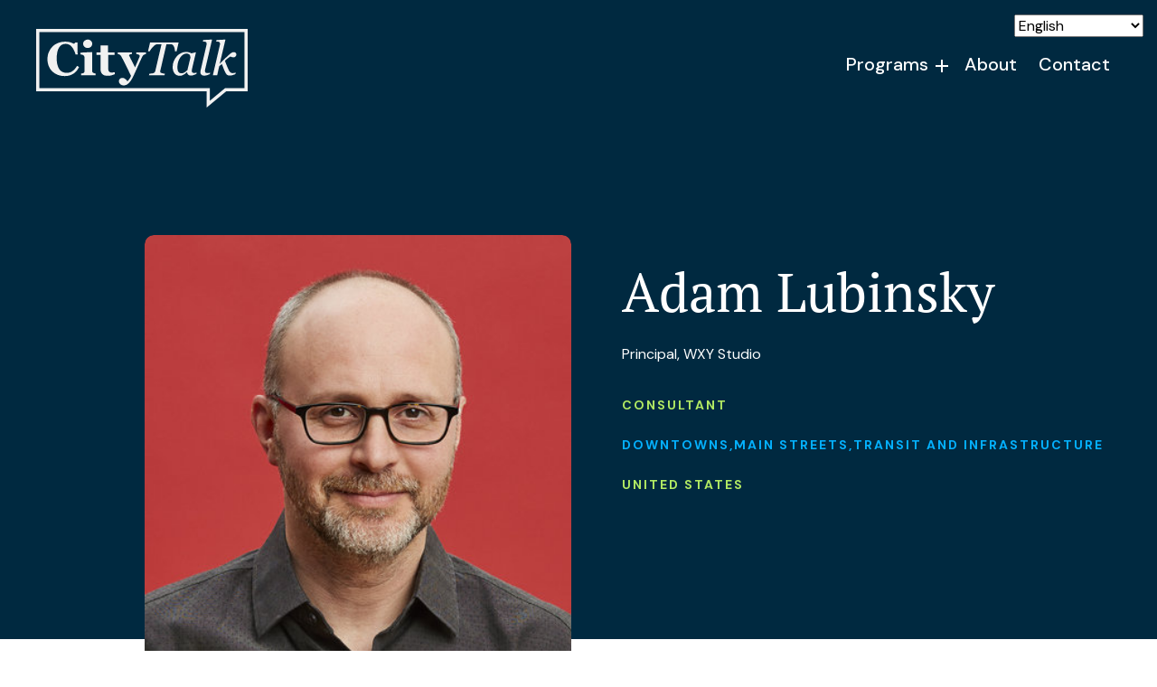

--- FILE ---
content_type: text/html; charset=UTF-8
request_url: https://citytalkcanada.ca/urban_champions/adam-lubinsky-2/
body_size: 17327
content:
<!DOCTYPE html>
<html lang="en-US">
<head>
	<meta charset="UTF-8" />
	<meta name="viewport" content="width=device-width, initial-scale=1" />
<meta name='robots' content='index, follow, max-image-preview:large, max-snippet:-1, max-video-preview:-1' />
	<style>img:is([sizes="auto" i], [sizes^="auto," i]) { contain-intrinsic-size: 3000px 1500px }</style>
	
	<!-- This site is optimized with the Yoast SEO plugin v24.9 - https://yoast.com/wordpress/plugins/seo/ -->
	<link rel="canonical" href="https://citytalkcanada.ca/urban_champions/adam-lubinsky-2/" />
	<meta property="og:locale" content="en_US" />
	<meta property="og:type" content="article" />
	<meta property="og:title" content="Adam Lubinsky - City Talk" />
	<meta property="og:description" content="Researcher, Department of Geography, Environment &amp; Geomatics, University of Guelph" />
	<meta property="og:url" content="https://citytalkcanada.ca/urban_champions/adam-lubinsky-2/" />
	<meta property="og:site_name" content="City Talk" />
	<meta property="article:modified_time" content="2024-05-07T16:21:26+00:00" />
	<meta property="og:image" content="https://citytalkcanada.ca/wp-content/uploads/2024/04/Saty_Pratha_3_WXY1101-400-513x81x1710x2016_q85.jpg" />
	<meta property="og:image:width" content="400" />
	<meta property="og:image:height" content="472" />
	<meta property="og:image:type" content="image/jpeg" />
	<meta name="twitter:card" content="summary_large_image" />
	<meta name="twitter:label1" content="Est. reading time" />
	<meta name="twitter:data1" content="1 minute" />
	<script type="application/ld+json" class="yoast-schema-graph">{"@context":"https://schema.org","@graph":[{"@type":"WebPage","@id":"https://citytalkcanada.ca/urban_champions/adam-lubinsky-2/","url":"https://citytalkcanada.ca/urban_champions/adam-lubinsky-2/","name":"Adam Lubinsky - City Talk","isPartOf":{"@id":"https://citytalkcanada.ca/#website"},"primaryImageOfPage":{"@id":"https://citytalkcanada.ca/urban_champions/adam-lubinsky-2/#primaryimage"},"image":{"@id":"https://citytalkcanada.ca/urban_champions/adam-lubinsky-2/#primaryimage"},"thumbnailUrl":"https://citytalkcanada.ca/wp-content/uploads/2024/04/Saty_Pratha_3_WXY1101-400-513x81x1710x2016_q85.jpg","datePublished":"2024-04-05T16:50:30+00:00","dateModified":"2024-05-07T16:21:26+00:00","breadcrumb":{"@id":"https://citytalkcanada.ca/urban_champions/adam-lubinsky-2/#breadcrumb"},"inLanguage":"en-US","potentialAction":[{"@type":"ReadAction","target":["https://citytalkcanada.ca/urban_champions/adam-lubinsky-2/"]}]},{"@type":"ImageObject","inLanguage":"en-US","@id":"https://citytalkcanada.ca/urban_champions/adam-lubinsky-2/#primaryimage","url":"https://citytalkcanada.ca/wp-content/uploads/2024/04/Saty_Pratha_3_WXY1101-400-513x81x1710x2016_q85.jpg","contentUrl":"https://citytalkcanada.ca/wp-content/uploads/2024/04/Saty_Pratha_3_WXY1101-400-513x81x1710x2016_q85.jpg","width":400,"height":472},{"@type":"BreadcrumbList","@id":"https://citytalkcanada.ca/urban_champions/adam-lubinsky-2/#breadcrumb","itemListElement":[{"@type":"ListItem","position":1,"name":"Home","item":"https://citytalkcanada.ca/"},{"@type":"ListItem","position":2,"name":"Adam Lubinsky"}]},{"@type":"WebSite","@id":"https://citytalkcanada.ca/#website","url":"https://citytalkcanada.ca/","name":"City Talk","description":"","publisher":{"@id":"https://citytalkcanada.ca/#organization"},"potentialAction":[{"@type":"SearchAction","target":{"@type":"EntryPoint","urlTemplate":"https://citytalkcanada.ca/?s={search_term_string}"},"query-input":{"@type":"PropertyValueSpecification","valueRequired":true,"valueName":"search_term_string"}}],"inLanguage":"en-US"},{"@type":"Organization","@id":"https://citytalkcanada.ca/#organization","name":"CityTalk Canada","url":"https://citytalkcanada.ca/","logo":{"@type":"ImageObject","inLanguage":"en-US","@id":"https://citytalkcanada.ca/#/schema/logo/image/","url":"https://citytalkcanada.ca/wp-content/uploads/2023/10/CityTalk-Logo-1.svg","contentUrl":"https://citytalkcanada.ca/wp-content/uploads/2023/10/CityTalk-Logo-1.svg","width":234,"height":87,"caption":"CityTalk Canada"},"image":{"@id":"https://citytalkcanada.ca/#/schema/logo/image/"}}]}</script>
	<!-- / Yoast SEO plugin. -->


<title>Adam Lubinsky - City Talk</title>
<link rel='dns-prefetch' href='//kit.fontawesome.com' />
<link rel='dns-prefetch' href='//use.typekit.net' />
<link rel='dns-prefetch' href='//fonts.googleapis.com' />
<link rel="alternate" type="application/rss+xml" title="City Talk &raquo; Feed" href="https://citytalkcanada.ca/feed/" />
<link rel="alternate" type="application/rss+xml" title="City Talk &raquo; Comments Feed" href="https://citytalkcanada.ca/comments/feed/" />
<script>
window._wpemojiSettings = {"baseUrl":"https:\/\/s.w.org\/images\/core\/emoji\/16.0.1\/72x72\/","ext":".png","svgUrl":"https:\/\/s.w.org\/images\/core\/emoji\/16.0.1\/svg\/","svgExt":".svg","source":{"concatemoji":"https:\/\/citytalkcanada.ca\/wp-includes\/js\/wp-emoji-release.min.js?ver=6.8.3"}};
/*! This file is auto-generated */
!function(s,n){var o,i,e;function c(e){try{var t={supportTests:e,timestamp:(new Date).valueOf()};sessionStorage.setItem(o,JSON.stringify(t))}catch(e){}}function p(e,t,n){e.clearRect(0,0,e.canvas.width,e.canvas.height),e.fillText(t,0,0);var t=new Uint32Array(e.getImageData(0,0,e.canvas.width,e.canvas.height).data),a=(e.clearRect(0,0,e.canvas.width,e.canvas.height),e.fillText(n,0,0),new Uint32Array(e.getImageData(0,0,e.canvas.width,e.canvas.height).data));return t.every(function(e,t){return e===a[t]})}function u(e,t){e.clearRect(0,0,e.canvas.width,e.canvas.height),e.fillText(t,0,0);for(var n=e.getImageData(16,16,1,1),a=0;a<n.data.length;a++)if(0!==n.data[a])return!1;return!0}function f(e,t,n,a){switch(t){case"flag":return n(e,"\ud83c\udff3\ufe0f\u200d\u26a7\ufe0f","\ud83c\udff3\ufe0f\u200b\u26a7\ufe0f")?!1:!n(e,"\ud83c\udde8\ud83c\uddf6","\ud83c\udde8\u200b\ud83c\uddf6")&&!n(e,"\ud83c\udff4\udb40\udc67\udb40\udc62\udb40\udc65\udb40\udc6e\udb40\udc67\udb40\udc7f","\ud83c\udff4\u200b\udb40\udc67\u200b\udb40\udc62\u200b\udb40\udc65\u200b\udb40\udc6e\u200b\udb40\udc67\u200b\udb40\udc7f");case"emoji":return!a(e,"\ud83e\udedf")}return!1}function g(e,t,n,a){var r="undefined"!=typeof WorkerGlobalScope&&self instanceof WorkerGlobalScope?new OffscreenCanvas(300,150):s.createElement("canvas"),o=r.getContext("2d",{willReadFrequently:!0}),i=(o.textBaseline="top",o.font="600 32px Arial",{});return e.forEach(function(e){i[e]=t(o,e,n,a)}),i}function t(e){var t=s.createElement("script");t.src=e,t.defer=!0,s.head.appendChild(t)}"undefined"!=typeof Promise&&(o="wpEmojiSettingsSupports",i=["flag","emoji"],n.supports={everything:!0,everythingExceptFlag:!0},e=new Promise(function(e){s.addEventListener("DOMContentLoaded",e,{once:!0})}),new Promise(function(t){var n=function(){try{var e=JSON.parse(sessionStorage.getItem(o));if("object"==typeof e&&"number"==typeof e.timestamp&&(new Date).valueOf()<e.timestamp+604800&&"object"==typeof e.supportTests)return e.supportTests}catch(e){}return null}();if(!n){if("undefined"!=typeof Worker&&"undefined"!=typeof OffscreenCanvas&&"undefined"!=typeof URL&&URL.createObjectURL&&"undefined"!=typeof Blob)try{var e="postMessage("+g.toString()+"("+[JSON.stringify(i),f.toString(),p.toString(),u.toString()].join(",")+"));",a=new Blob([e],{type:"text/javascript"}),r=new Worker(URL.createObjectURL(a),{name:"wpTestEmojiSupports"});return void(r.onmessage=function(e){c(n=e.data),r.terminate(),t(n)})}catch(e){}c(n=g(i,f,p,u))}t(n)}).then(function(e){for(var t in e)n.supports[t]=e[t],n.supports.everything=n.supports.everything&&n.supports[t],"flag"!==t&&(n.supports.everythingExceptFlag=n.supports.everythingExceptFlag&&n.supports[t]);n.supports.everythingExceptFlag=n.supports.everythingExceptFlag&&!n.supports.flag,n.DOMReady=!1,n.readyCallback=function(){n.DOMReady=!0}}).then(function(){return e}).then(function(){var e;n.supports.everything||(n.readyCallback(),(e=n.source||{}).concatemoji?t(e.concatemoji):e.wpemoji&&e.twemoji&&(t(e.twemoji),t(e.wpemoji)))}))}((window,document),window._wpemojiSettings);
</script>
<style id='wp-block-site-logo-inline-css'>
.wp-block-site-logo{box-sizing:border-box;line-height:0}.wp-block-site-logo a{display:inline-block;line-height:0}.wp-block-site-logo.is-default-size img{height:auto;width:120px}.wp-block-site-logo img{height:auto;max-width:100%}.wp-block-site-logo a,.wp-block-site-logo img{border-radius:inherit}.wp-block-site-logo.aligncenter{margin-left:auto;margin-right:auto;text-align:center}:root :where(.wp-block-site-logo.is-style-rounded){border-radius:9999px}
</style>
<style id='wp-emoji-styles-inline-css'>

	img.wp-smiley, img.emoji {
		display: inline !important;
		border: none !important;
		box-shadow: none !important;
		height: 1em !important;
		width: 1em !important;
		margin: 0 0.07em !important;
		vertical-align: -0.1em !important;
		background: none !important;
		padding: 0 !important;
	}
</style>
<style id='wp-block-library-inline-css'>
:root{--wp-admin-theme-color:#007cba;--wp-admin-theme-color--rgb:0,124,186;--wp-admin-theme-color-darker-10:#006ba1;--wp-admin-theme-color-darker-10--rgb:0,107,161;--wp-admin-theme-color-darker-20:#005a87;--wp-admin-theme-color-darker-20--rgb:0,90,135;--wp-admin-border-width-focus:2px;--wp-block-synced-color:#7a00df;--wp-block-synced-color--rgb:122,0,223;--wp-bound-block-color:var(--wp-block-synced-color)}@media (min-resolution:192dpi){:root{--wp-admin-border-width-focus:1.5px}}.wp-element-button{cursor:pointer}:root{--wp--preset--font-size--normal:16px;--wp--preset--font-size--huge:42px}:root .has-very-light-gray-background-color{background-color:#eee}:root .has-very-dark-gray-background-color{background-color:#313131}:root .has-very-light-gray-color{color:#eee}:root .has-very-dark-gray-color{color:#313131}:root .has-vivid-green-cyan-to-vivid-cyan-blue-gradient-background{background:linear-gradient(135deg,#00d084,#0693e3)}:root .has-purple-crush-gradient-background{background:linear-gradient(135deg,#34e2e4,#4721fb 50%,#ab1dfe)}:root .has-hazy-dawn-gradient-background{background:linear-gradient(135deg,#faaca8,#dad0ec)}:root .has-subdued-olive-gradient-background{background:linear-gradient(135deg,#fafae1,#67a671)}:root .has-atomic-cream-gradient-background{background:linear-gradient(135deg,#fdd79a,#004a59)}:root .has-nightshade-gradient-background{background:linear-gradient(135deg,#330968,#31cdcf)}:root .has-midnight-gradient-background{background:linear-gradient(135deg,#020381,#2874fc)}.has-regular-font-size{font-size:1em}.has-larger-font-size{font-size:2.625em}.has-normal-font-size{font-size:var(--wp--preset--font-size--normal)}.has-huge-font-size{font-size:var(--wp--preset--font-size--huge)}.has-text-align-center{text-align:center}.has-text-align-left{text-align:left}.has-text-align-right{text-align:right}#end-resizable-editor-section{display:none}.aligncenter{clear:both}.items-justified-left{justify-content:flex-start}.items-justified-center{justify-content:center}.items-justified-right{justify-content:flex-end}.items-justified-space-between{justify-content:space-between}.screen-reader-text{border:0;clip-path:inset(50%);height:1px;margin:-1px;overflow:hidden;padding:0;position:absolute;width:1px;word-wrap:normal!important}.screen-reader-text:focus{background-color:#ddd;clip-path:none;color:#444;display:block;font-size:1em;height:auto;left:5px;line-height:normal;padding:15px 23px 14px;text-decoration:none;top:5px;width:auto;z-index:100000}html :where(.has-border-color){border-style:solid}html :where([style*=border-top-color]){border-top-style:solid}html :where([style*=border-right-color]){border-right-style:solid}html :where([style*=border-bottom-color]){border-bottom-style:solid}html :where([style*=border-left-color]){border-left-style:solid}html :where([style*=border-width]){border-style:solid}html :where([style*=border-top-width]){border-top-style:solid}html :where([style*=border-right-width]){border-right-style:solid}html :where([style*=border-bottom-width]){border-bottom-style:solid}html :where([style*=border-left-width]){border-left-style:solid}html :where(img[class*=wp-image-]){height:auto;max-width:100%}:where(figure){margin:0 0 1em}html :where(.is-position-sticky){--wp-admin--admin-bar--position-offset:var(--wp-admin--admin-bar--height,0px)}@media screen and (max-width:600px){html :where(.is-position-sticky){--wp-admin--admin-bar--position-offset:0px}}
</style>
<link rel='stylesheet' id='fndry-style-css' href='https://citytalkcanada.ca/wp-content/plugins/foundry/dist/css/fndry.style.build.css?ver=1.9.4' media='all' />
<style id='fndry-style-inline-css'>
:root{--fndry-color-green:#b2ea63;--fndry-color-blue:#004566;--fndry-color-darkBlue:#002940;--fndry-color-labelLightBlue:#04b1ff;--fndry-color-lightGrey:#EDF0F0;--fndry-color-midGrey:#C5CECE;--fndry-color-darkGrey:#676A6A;--fndry-color-lightBlue:#eaf3ff;--fndry-color-black:#000000;--fndry-color-white:#fff;--fndry-color-darkBlue60:#00294099;--fndry-color-darkBlue30:#00284052;--fndry-color-blue30:#325a8f30;--fndry-bshadow-heavyShadow: 1rem 0.25em 0.5em 1rem fcp63868ba98b081;--fndry-global-transition-duration:125ms;;--fndry-global-transition-delay:0ms;;--fndry-global-transition-timing-function:ease;}
body{color:var(--color, var(--fndry-color-black));font-family:var(--fndry-font-dmSans);line-height:1.75;letter-spacing:0px;font-weight:400;font-size:14px;--fndry-base-p-spacing:1.5em;font-size:calc(14px + 0.20161290322581vw);}@media only screen and (min-width: 992px){ body{ font-size:16px}} .fndry-text-pageTitle80, h1:not([class*='fndry-text']){color:var(--color, var(--fndry-color-black));font-family:var(--fndry-font-ptSerif);line-height:1.25;letter-spacing:0em;font-weight:400;font-size:40px;margin-bottom:1.5rem;font-size:calc(40px + 4.0322580645161vw);}@media only screen and (min-width: 992px){  .fndry-text-pageTitle80, h1:not([class*='fndry-text']){ font-size:80px}} .fndry-text-h2PageTitle60, h2:not([class*='fndry-text']){color:var(--color, var(--fndry-color-darkBlue));font-family:var(--fndry-font-ptSerif);line-height:1.3;letter-spacing:0em;font-weight:400;font-size:40px;margin-bottom:1rem;font-size:calc(40px + 2.0161290322581vw);}@media only screen and (min-width: 992px){  .fndry-text-h2PageTitle60, h2:not([class*='fndry-text']){ font-size:60px}} .fndry-text-h2PageTitle62, h2:not([class*='fndry-text']){color:var(--color, var(--fndry-color-darkBlue));font-family:var(--fndry-font-ptSerif);line-height:1.3;letter-spacing:0em;font-weight:700;font-size:40px;margin-bottom:1rem;font-size:calc(40px + 2.2177419354839vw);}@media only screen and (min-width: 992px){  .fndry-text-h2PageTitle62, h2:not([class*='fndry-text']){ font-size:62px}} .fndry-text-h3SectionTitle52{color:var(--color, var(--fndry-color-darkBlue));font-family:var(--fndry-font-ptSerif);line-height:1.35;letter-spacing:0em;font-weight:400;font-size:20px;margin-bottom:1rem;font-size:calc(20px + 3.2258064516129vw);}@media only screen and (min-width: 992px){  .fndry-text-h3SectionTitle52{ font-size:52px}} .fndry-text-h3SectionTitle40, h3:not([class*='fndry-text']){color:var(--color, var(--fndry-color-blue));font-family:var(--fndry-font-ptSerif);line-height:1.35;letter-spacing:0em;font-weight:400;font-size:20px;margin-bottom:1rem;font-size:calc(20px + 2.0161290322581vw);}@media only screen and (min-width: 992px){  .fndry-text-h3SectionTitle40, h3:not([class*='fndry-text']){ font-size:40px}} .fndry-text-h3SectionTitle42, h3:not([class*='fndry-text']){color:var(--color, var(--fndry-color-darkBlue));font-family:var(--fndry-font-ptSerif);line-height:1.35;letter-spacing:0em;font-weight:400;font-size:20px;margin-bottom:1rem;font-size:calc(20px + 2.2177419354839vw);}@media only screen and (min-width: 992px){  .fndry-text-h3SectionTitle42, h3:not([class*='fndry-text']){ font-size:42px}} .fndry-text-h4ColumnTitle36, h4:not([class*='fndry-text']){color:var(--color, var(--fndry-color-black));font-family:var(--fndry-font-ptSerif);line-height:1.5;letter-spacing:0em;font-weight:400;font-size:36px;margin-bottom:1em;font-size:calc(36px + -1.6129032258065vw);}@media only screen and (min-width: 992px){  .fndry-text-h4ColumnTitle36, h4:not([class*='fndry-text']){ font-size:20px}} .fndry-text-h5ColumnSubtitle24{color:var(--color, var(--fndry-color-darkBlue));font-family:var(--fndry-font-ptSerif);line-height:1.5;letter-spacing:0em;font-weight:400;font-size:24px;margin-bottom:1.25rem;} .fndry-text-h5ColumnSubtitle20, h5:not([class*='fndry-text']){color:var(--color, var(--fndry-color-green));font-family:var(--fndry-font-ptSerif);line-height:1.5;letter-spacing:0em;font-weight:400;font-size:20px;margin-bottom:1.5em;} .fndry-text-h6Label14, h6:not([class*='fndry-text']){color:var(--color, var(--fndry-color-green));font-family:var(--fndry-font-dmSans);line-height:1.5;letter-spacing:2px;font-weight:700;font-size:14px;margin-bottom:0.6rem;text-transform:uppercase;} .fndry-text-intro16{color:var(--color, var(--fndry-color-white));font-family:var(--fndry-font-dmSans);line-height:1.5;letter-spacing:0em;font-weight:400;font-size:16px;margin-bottom:1em;} .fndry-text-highlights16{color:var(--color, var(--fndry-color-blue));font-family:var(--fndry-font-dmSans);line-height:1.5;letter-spacing:0em;font-weight:700;font-size:16px;margin-bottom:1em;} .fndry-text-legalText13{color:var(--color, var(--fndry-color-black));font-family:var(--fndry-font-dmSans);line-height:1.25;letter-spacing:0em;font-weight:400;font-size:11px;margin-bottom:2em;font-size:calc(11px + 0.20161290322581vw);}@media only screen and (min-width: 992px){  .fndry-text-legalText13{ font-size:13px}} .fndry-text-counter{color:var(--color, var(--fndry-color-darkBlue));font-family:var(--fndry-font-ptSerif);line-height:1.3;letter-spacing:0em;font-weight:900;font-size:40px;margin-bottom:1em;font-size:calc(40px + 2.2177419354839vw);}@media only screen and (min-width: 992px){  .fndry-text-counter{ font-size:62px}} .fndry-text-label14{color:var(--color, var(--fndry-color-darkBlue));font-family:var(--fndry-font-dmSans);line-height:1.5;letter-spacing:2px;font-weight:700;font-size:14px;margin-bottom:0em;text-transform:uppercase;} a:not([class]){transition:var(--linkTransition, color 0.125s ease-in-out, text-decoration-color 0.125s ease-in-out);color:var(--linkColor, var(--color, var(--fndry-color-black)));text-decoration: var(--linkTextDecoration, underline);text-decoration-thickness:1px;text-underline-offset:3px;background-position:0 100%;background-repeat:no-repeat;background-size:var(--linkBackgroundSize);background-image:var(--linkBackground);text-decoration-color:var(--linkUnderlineColor, currentColor)} a:not([class]):hover{color:var(--linkHoverColor, var(--fndry-color-blue));background-size:var(--linkHoverBackgroundSize);text-decoration-color:var(--linkHoverUnderlineColor, currentColor)} a:not([class]):active{color:var(--fndry-color-blue)} a:not([class]):visited{color:var(--fndry-color-black)} .fndry-btn-readMoreGreenIcon{background-color:fcp63868ba98b081;font-family:var(--fndry-font-dmSans);color:var(--fndry-color-white);font-size:16px;letter-spacing:0px;font-weight:500;--fndry-btn-icon-size:40px;gap:20px;} .fndry-btn-readMoreGreenIcon::after{content:'';background-image:url(https://citytalkcanada.ca/wp-content/uploads/2023/10/Group.svg);height:40px;width:40px;right:0;} .fndry-btn-readMoreBlueIcon{background-color:fcp63868ba98b081;font-family:var(--fndry-font-dmSans);color:var(--fndry-color-darkBlue);font-size:16px;letter-spacing:0px;font-weight:500;--fndry-btn-icon-size:40px;gap:20px;} .fndry-btn-readMoreBlueIcon::after{content:'';background-image:url(https://citytalkcanada.ca/wp-content/uploads/2023/10/blue-icon-1.svg);height:40px;width:40px;right:0;} .fndry-btn-readMoreBlueIcon:hover{} .fndry-btn-readMoreExternalBlueIcon{background-color:fcp63868ba98b081;font-family:var(--fndry-font-dmSans);color:var(--fndry-color-darkBlue);font-size:16px;letter-spacing:0px;font-weight:500;--fndry-btn-icon-size:40px;gap:20px;} .fndry-btn-readMoreExternalBlueIcon::after{content:'';background-image:url(https://citytalkcanada.ca/wp-content/uploads/2023/11/Group-1.svg);height:40px;width:40px;right:0;} .fndry-btn-secondary{background-color:var(--fndry-color-green);border-radius:30px;padding:18px 30px 18px 30px;font-family:var(--fndry-font-dmSans);color:var(--fndry-color-darkBlue);font-size:14px;letter-spacing:0rem;font-weight:700;--fndry-btn-icon-size:20px;} .fndry-btn-secondary:hover{background-color:var(--fndry-color-white);} .fndry-btn-primaryButton{background-color:var(--fndry-color-darkBlue);border-radius:30px;padding:18px 30px 18px 30px;font-family:var(--fndry-font-dmSans);color:var(--fndry-color-white);font-size:14px;letter-spacing:0rem;font-weight:700;--fndry-btn-icon-size:20px;} .fndry-btn-secondaryButtonExternal{background-color:var(--fndry-color-green);border-radius:30px;padding:20px 65px 20px 65px;font-family:var(--fndry-font-dmSans);color:var(--fndry-color-darkBlue);font-size:14px;letter-spacing:0rem;font-weight:700;--fndry-btn-icon-size:14px;gap:20px;} .fndry-btn-secondaryButtonExternal::after{content:'';background-image:url(https://citytalkcanada.ca/wp-content/uploads/2023/10/external-link.svg);height:14px;width:14px;right:0;} .fndry-btn-categoryWhite{background-color:var(--fndry-color-white);border-radius:30px;padding:5px 35px 5px 35px;font-family:var(--fndry-font-dmSans);color:var(--fndry-color-blue);font-size:12px;letter-spacing:1.714px;font-weight:700;text-transform:uppercase;--fndry-btn-icon-size:20px;} .fndry-btn-categoryWhiteDarkBlueText{background-color:var(--fndry-color-white);border-radius:30px;padding:5px 35px 5px 35px;font-family:var(--fndry-font-dmSans);color:var(--fndry-color-darkBlue);font-size:12px;letter-spacing:1.714px;font-weight:700;text-transform:uppercase;--fndry-btn-icon-size:20px;} .fndry-btn-categoryBlue{background-color:var(--fndry-color-blue);border-radius:30px;padding:5px 45px 5px 45px;font-family:var(--fndry-font-dmSans);color:var(--fndry-color-white);font-size:14px;letter-spacing:0rem;font-weight:700;--fndry-btn-icon-size:20px;} .fndry-btn-categoryDarkBlue{background-color:var(--fndry-color-darkBlue);border-radius:30px;padding:10px 35px 10px 35px;font-family:var(--fndry-font-dmSans);color:var(--fndry-color-white);font-size:14px;letter-spacing:1px;font-weight:700;--fndry-btn-icon-size:20px;} .fndry-btn-plusSign{border-width:0rem;border-radius:0rem;font-family:var(--fndry-font-ptSerifCaption);font-size:25px;letter-spacing:0rem;font-weight:100;--fndry-btn-icon-size:25px;} .fndry-btn-plusSign::after{content:'';background-image:url(https://citytalkcanada.ca/wp-content/uploads/2023/11/plus.svg);height:25px;width:25px;}
:root{--fndry-font-ptSerifCaption:"pt-serif-caption",serif;--fndry-font-ptSerif:"pt-serif",serif;}
:root{--fndry-font-dmSans:'DM Sans', var(--fndry-sans-serif);}
</style>
<style id='font-awesome-svg-styles-default-inline-css'>
.svg-inline--fa {
  display: inline-block;
  height: 1em;
  overflow: visible;
  vertical-align: -.125em;
}
</style>
<link rel='stylesheet' id='font-awesome-svg-styles-css' href='https://citytalkcanada.ca/wp-content/uploads/font-awesome/v6.2.1/css/svg-with-js.css' media='all' />
<style id='font-awesome-svg-styles-inline-css'>
   .wp-block-font-awesome-icon svg::before,
   .wp-rich-text-font-awesome-icon svg::before {content: unset;}
</style>
<link rel='stylesheet' id='fndryAdobeFonts-css' href='https://use.typekit.net/git6qtz.css' media='all' />
<link rel='stylesheet' id='fndryGoogleFonts-css' href='https://fonts.googleapis.com/css2?family=DM+Sans:ital,wght@0,400;0,500;0,700;1,400;1,500;1,700&#038;display=swap' media='all' />
<style id='global-styles-inline-css'>
:root{--wp--preset--aspect-ratio--square: 1;--wp--preset--aspect-ratio--4-3: 4/3;--wp--preset--aspect-ratio--3-4: 3/4;--wp--preset--aspect-ratio--3-2: 3/2;--wp--preset--aspect-ratio--2-3: 2/3;--wp--preset--aspect-ratio--16-9: 16/9;--wp--preset--aspect-ratio--9-16: 9/16;--wp--preset--color--black: #000000;--wp--preset--color--cyan-bluish-gray: #abb8c3;--wp--preset--color--white: #ffffff;--wp--preset--color--pale-pink: #f78da7;--wp--preset--color--vivid-red: #cf2e2e;--wp--preset--color--luminous-vivid-orange: #ff6900;--wp--preset--color--luminous-vivid-amber: #fcb900;--wp--preset--color--light-green-cyan: #7bdcb5;--wp--preset--color--vivid-green-cyan: #00d084;--wp--preset--color--pale-cyan-blue: #8ed1fc;--wp--preset--color--vivid-cyan-blue: #0693e3;--wp--preset--color--vivid-purple: #9b51e0;--wp--preset--gradient--vivid-cyan-blue-to-vivid-purple: linear-gradient(135deg,rgba(6,147,227,1) 0%,rgb(155,81,224) 100%);--wp--preset--gradient--light-green-cyan-to-vivid-green-cyan: linear-gradient(135deg,rgb(122,220,180) 0%,rgb(0,208,130) 100%);--wp--preset--gradient--luminous-vivid-amber-to-luminous-vivid-orange: linear-gradient(135deg,rgba(252,185,0,1) 0%,rgba(255,105,0,1) 100%);--wp--preset--gradient--luminous-vivid-orange-to-vivid-red: linear-gradient(135deg,rgba(255,105,0,1) 0%,rgb(207,46,46) 100%);--wp--preset--gradient--very-light-gray-to-cyan-bluish-gray: linear-gradient(135deg,rgb(238,238,238) 0%,rgb(169,184,195) 100%);--wp--preset--gradient--cool-to-warm-spectrum: linear-gradient(135deg,rgb(74,234,220) 0%,rgb(151,120,209) 20%,rgb(207,42,186) 40%,rgb(238,44,130) 60%,rgb(251,105,98) 80%,rgb(254,248,76) 100%);--wp--preset--gradient--blush-light-purple: linear-gradient(135deg,rgb(255,206,236) 0%,rgb(152,150,240) 100%);--wp--preset--gradient--blush-bordeaux: linear-gradient(135deg,rgb(254,205,165) 0%,rgb(254,45,45) 50%,rgb(107,0,62) 100%);--wp--preset--gradient--luminous-dusk: linear-gradient(135deg,rgb(255,203,112) 0%,rgb(199,81,192) 50%,rgb(65,88,208) 100%);--wp--preset--gradient--pale-ocean: linear-gradient(135deg,rgb(255,245,203) 0%,rgb(182,227,212) 50%,rgb(51,167,181) 100%);--wp--preset--gradient--electric-grass: linear-gradient(135deg,rgb(202,248,128) 0%,rgb(113,206,126) 100%);--wp--preset--gradient--midnight: linear-gradient(135deg,rgb(2,3,129) 0%,rgb(40,116,252) 100%);--wp--preset--font-size--small: 13px;--wp--preset--font-size--medium: 20px;--wp--preset--font-size--large: 36px;--wp--preset--font-size--x-large: 42px;--wp--preset--font-family--system-font: -apple-system,BlinkMacSystemFont,"Segoe UI",Roboto,Oxygen-Sans,Ubuntu,Cantarell,"Helvetica Neue",sans-serif;--wp--preset--spacing--20: 0.44rem;--wp--preset--spacing--30: 0.67rem;--wp--preset--spacing--40: 1rem;--wp--preset--spacing--50: 1.5rem;--wp--preset--spacing--60: 2.25rem;--wp--preset--spacing--70: 3.38rem;--wp--preset--spacing--80: 5.06rem;--wp--preset--shadow--natural: 6px 6px 9px rgba(0, 0, 0, 0.2);--wp--preset--shadow--deep: 12px 12px 50px rgba(0, 0, 0, 0.4);--wp--preset--shadow--sharp: 6px 6px 0px rgba(0, 0, 0, 0.2);--wp--preset--shadow--outlined: 6px 6px 0px -3px rgba(255, 255, 255, 1), 6px 6px rgba(0, 0, 0, 1);--wp--preset--shadow--crisp: 6px 6px 0px rgba(0, 0, 0, 1);}:where(body) { margin: 0; }.wp-site-blocks > .alignleft { float: left; margin-right: 2em; }.wp-site-blocks > .alignright { float: right; margin-left: 2em; }.wp-site-blocks > .aligncenter { justify-content: center; margin-left: auto; margin-right: auto; }:where(.is-layout-flex){gap: 0.5em;}:where(.is-layout-grid){gap: 0.5em;}.is-layout-flow > .alignleft{float: left;margin-inline-start: 0;margin-inline-end: 2em;}.is-layout-flow > .alignright{float: right;margin-inline-start: 2em;margin-inline-end: 0;}.is-layout-flow > .aligncenter{margin-left: auto !important;margin-right: auto !important;}.is-layout-constrained > .alignleft{float: left;margin-inline-start: 0;margin-inline-end: 2em;}.is-layout-constrained > .alignright{float: right;margin-inline-start: 2em;margin-inline-end: 0;}.is-layout-constrained > .aligncenter{margin-left: auto !important;margin-right: auto !important;}.is-layout-constrained > :where(:not(.alignleft):not(.alignright):not(.alignfull)){margin-left: auto !important;margin-right: auto !important;}body .is-layout-flex{display: flex;}.is-layout-flex{flex-wrap: wrap;align-items: center;}.is-layout-flex > :is(*, div){margin: 0;}body .is-layout-grid{display: grid;}.is-layout-grid > :is(*, div){margin: 0;}body{padding-top: 0px;padding-right: 0px;padding-bottom: 0px;padding-left: 0px;}a:where(:not(.wp-element-button)){text-decoration: underline;}:root :where(.wp-element-button, .wp-block-button__link){background-color: #32373c;border-width: 0;color: #fff;font-family: inherit;font-size: inherit;line-height: inherit;padding: calc(0.667em + 2px) calc(1.333em + 2px);text-decoration: none;}.has-black-color{color: var(--wp--preset--color--black) !important;}.has-cyan-bluish-gray-color{color: var(--wp--preset--color--cyan-bluish-gray) !important;}.has-white-color{color: var(--wp--preset--color--white) !important;}.has-pale-pink-color{color: var(--wp--preset--color--pale-pink) !important;}.has-vivid-red-color{color: var(--wp--preset--color--vivid-red) !important;}.has-luminous-vivid-orange-color{color: var(--wp--preset--color--luminous-vivid-orange) !important;}.has-luminous-vivid-amber-color{color: var(--wp--preset--color--luminous-vivid-amber) !important;}.has-light-green-cyan-color{color: var(--wp--preset--color--light-green-cyan) !important;}.has-vivid-green-cyan-color{color: var(--wp--preset--color--vivid-green-cyan) !important;}.has-pale-cyan-blue-color{color: var(--wp--preset--color--pale-cyan-blue) !important;}.has-vivid-cyan-blue-color{color: var(--wp--preset--color--vivid-cyan-blue) !important;}.has-vivid-purple-color{color: var(--wp--preset--color--vivid-purple) !important;}.has-black-background-color{background-color: var(--wp--preset--color--black) !important;}.has-cyan-bluish-gray-background-color{background-color: var(--wp--preset--color--cyan-bluish-gray) !important;}.has-white-background-color{background-color: var(--wp--preset--color--white) !important;}.has-pale-pink-background-color{background-color: var(--wp--preset--color--pale-pink) !important;}.has-vivid-red-background-color{background-color: var(--wp--preset--color--vivid-red) !important;}.has-luminous-vivid-orange-background-color{background-color: var(--wp--preset--color--luminous-vivid-orange) !important;}.has-luminous-vivid-amber-background-color{background-color: var(--wp--preset--color--luminous-vivid-amber) !important;}.has-light-green-cyan-background-color{background-color: var(--wp--preset--color--light-green-cyan) !important;}.has-vivid-green-cyan-background-color{background-color: var(--wp--preset--color--vivid-green-cyan) !important;}.has-pale-cyan-blue-background-color{background-color: var(--wp--preset--color--pale-cyan-blue) !important;}.has-vivid-cyan-blue-background-color{background-color: var(--wp--preset--color--vivid-cyan-blue) !important;}.has-vivid-purple-background-color{background-color: var(--wp--preset--color--vivid-purple) !important;}.has-black-border-color{border-color: var(--wp--preset--color--black) !important;}.has-cyan-bluish-gray-border-color{border-color: var(--wp--preset--color--cyan-bluish-gray) !important;}.has-white-border-color{border-color: var(--wp--preset--color--white) !important;}.has-pale-pink-border-color{border-color: var(--wp--preset--color--pale-pink) !important;}.has-vivid-red-border-color{border-color: var(--wp--preset--color--vivid-red) !important;}.has-luminous-vivid-orange-border-color{border-color: var(--wp--preset--color--luminous-vivid-orange) !important;}.has-luminous-vivid-amber-border-color{border-color: var(--wp--preset--color--luminous-vivid-amber) !important;}.has-light-green-cyan-border-color{border-color: var(--wp--preset--color--light-green-cyan) !important;}.has-vivid-green-cyan-border-color{border-color: var(--wp--preset--color--vivid-green-cyan) !important;}.has-pale-cyan-blue-border-color{border-color: var(--wp--preset--color--pale-cyan-blue) !important;}.has-vivid-cyan-blue-border-color{border-color: var(--wp--preset--color--vivid-cyan-blue) !important;}.has-vivid-purple-border-color{border-color: var(--wp--preset--color--vivid-purple) !important;}.has-vivid-cyan-blue-to-vivid-purple-gradient-background{background: var(--wp--preset--gradient--vivid-cyan-blue-to-vivid-purple) !important;}.has-light-green-cyan-to-vivid-green-cyan-gradient-background{background: var(--wp--preset--gradient--light-green-cyan-to-vivid-green-cyan) !important;}.has-luminous-vivid-amber-to-luminous-vivid-orange-gradient-background{background: var(--wp--preset--gradient--luminous-vivid-amber-to-luminous-vivid-orange) !important;}.has-luminous-vivid-orange-to-vivid-red-gradient-background{background: var(--wp--preset--gradient--luminous-vivid-orange-to-vivid-red) !important;}.has-very-light-gray-to-cyan-bluish-gray-gradient-background{background: var(--wp--preset--gradient--very-light-gray-to-cyan-bluish-gray) !important;}.has-cool-to-warm-spectrum-gradient-background{background: var(--wp--preset--gradient--cool-to-warm-spectrum) !important;}.has-blush-light-purple-gradient-background{background: var(--wp--preset--gradient--blush-light-purple) !important;}.has-blush-bordeaux-gradient-background{background: var(--wp--preset--gradient--blush-bordeaux) !important;}.has-luminous-dusk-gradient-background{background: var(--wp--preset--gradient--luminous-dusk) !important;}.has-pale-ocean-gradient-background{background: var(--wp--preset--gradient--pale-ocean) !important;}.has-electric-grass-gradient-background{background: var(--wp--preset--gradient--electric-grass) !important;}.has-midnight-gradient-background{background: var(--wp--preset--gradient--midnight) !important;}.has-small-font-size{font-size: var(--wp--preset--font-size--small) !important;}.has-medium-font-size{font-size: var(--wp--preset--font-size--medium) !important;}.has-large-font-size{font-size: var(--wp--preset--font-size--large) !important;}.has-x-large-font-size{font-size: var(--wp--preset--font-size--x-large) !important;}.has-system-font-font-family{font-family: var(--wp--preset--font-family--system-font) !important;}
</style>
<style id='wp-block-template-skip-link-inline-css'>

		.skip-link.screen-reader-text {
			border: 0;
			clip-path: inset(50%);
			height: 1px;
			margin: -1px;
			overflow: hidden;
			padding: 0;
			position: absolute !important;
			width: 1px;
			word-wrap: normal !important;
		}

		.skip-link.screen-reader-text:focus {
			background-color: #eee;
			clip-path: none;
			color: #444;
			display: block;
			font-size: 1em;
			height: auto;
			left: 5px;
			line-height: normal;
			padding: 15px 23px 14px;
			text-decoration: none;
			top: 5px;
			width: auto;
			z-index: 100000;
		}
</style>
<link rel='stylesheet' id='style-css' href='https://citytalkcanada.ca/wp-content/themes/forgeandsmith-foundry-blank-theme-e67706aac509/style.css?ver=e3c0d8b2e3d0c8893596d71c69d9fc3f' media='all' />
<script defer crossorigin="anonymous" src="https://kit.fontawesome.com/1919a7493b.js" id="font-awesome-official-js"></script>
<link rel="https://api.w.org/" href="https://citytalkcanada.ca/wp-json/" /><link rel="alternate" title="JSON" type="application/json" href="https://citytalkcanada.ca/wp-json/wp/v2/our_champions/7362" /><link rel="EditURI" type="application/rsd+xml" title="RSD" href="https://citytalkcanada.ca/xmlrpc.php?rsd" />
<meta name="generator" content="WordPress 6.8.3" />
<link rel='shortlink' href='https://citytalkcanada.ca/?p=7362' />
<link rel="alternate" title="oEmbed (JSON)" type="application/json+oembed" href="https://citytalkcanada.ca/wp-json/oembed/1.0/embed?url=https%3A%2F%2Fcitytalkcanada.ca%2Furban_champions%2Fadam-lubinsky-2%2F" />
<link rel="alternate" title="oEmbed (XML)" type="text/xml+oembed" href="https://citytalkcanada.ca/wp-json/oembed/1.0/embed?url=https%3A%2F%2Fcitytalkcanada.ca%2Furban_champions%2Fadam-lubinsky-2%2F&#038;format=xml" />
<meta name="google-site-verification" content="PM5OTCU-pVc5eRQm7caDJfEKX3UqWdsGvyGlKKNwFm4" />

<!-- Google Tag Manager -->
<script>(function(w,d,s,l,i){w[l]=w[l]||[];w[l].push({'gtm.start':
new Date().getTime(),event:'gtm.js'});var f=d.getElementsByTagName(s)[0],
j=d.createElement(s),dl=l!='dataLayer'?'&l='+l:'';j.async=true;j.src=
'https://www.googletagmanager.com/gtm.js?id='+i+dl;f.parentNode.insertBefore(j,f);
})(window,document,'script','dataLayer','GTM-PCJNW7F7');</script>
<!-- End Google Tag Manager -->
<link rel="icon" href="https://citytalkcanada.ca/wp-content/uploads/2023/10/Favicon.svg" sizes="32x32" />
<link rel="icon" href="https://citytalkcanada.ca/wp-content/uploads/2023/10/Favicon.svg" sizes="192x192" />
<link rel="apple-touch-icon" href="https://citytalkcanada.ca/wp-content/uploads/2023/10/Favicon.svg" />
<meta name="msapplication-TileImage" content="https://citytalkcanada.ca/wp-content/uploads/2023/10/Favicon.svg" />
</head>

<body class="wp-singular our_champions-template-default single single-our_champions postid-7362 wp-custom-logo wp-embed-responsive wp-theme-forgeandsmith-foundry-blank-theme-e67706aac509">
<!-- Google Tag Manager (noscript) -->
<noscript><iframe src="https://www.googletagmanager.com/ns.html?id=GTM-PCJNW7F7"
height="0" width="0" style="display:none;visibility:hidden"></iframe></noscript>
<!-- End Google Tag Manager (noscript) -->

<div class="wp-site-blocks"><header class="wp-block-template-part "><div  class="fndry-container top-header fndry-container--full fndry-pl--sm-2" style="background:var(--fndry-color-blue)">
	<div  class="fndry-container primary-nav fndry-pt--2 fndry-pb--2 fndry-pr--md-3 fndry-pl--md-3 fndry-pl--sm-1" style="background:var(--fndry-color-blue)">
	<div class="fndry-row fndry-justify--between">
	<div  class="fndry-col fndry-col--auto fndry-col--md-4 fndry-pt--2">
	<div class="wp-block-site-logo "><a href="https://citytalkcanada.ca/" class="custom-logo-link" rel="home"><img width="234" height="87" src="https://citytalkcanada.ca/wp-content/uploads/2023/10/CityTalk-Logo-1.svg" class="custom-logo" alt="City Talk" decoding="async" /></a></div></div><div  class="fndry-col fndry-col--auto fndry-col--md-6 fndry-d--flex fndry-flex--row fndry-align--center fndry-justify--end">
	<nav
	 class="fndry-nav fndry-nav--submenu-activeState-underline fndry-nav--overlay-activeState-underline fndry-nav--overlaySubmenu-activeState-underline fndry-nav--overlay-md fndry-nav--submenus-hover" data-fndry-js="nav" id="fndry-nav-500" aria-label="Main Header Nav" style=" --fndry-nav-default-font-family:var(--fndry-font-dmSans); --fndry-nav-default-font-size:20px; --fndry-nav-default-font-weight:500; --fndry-nav-default-color:var(--fndry-color-white); --fndry-nav-default-hoverState-color:var(--fndry-color-green); --fndry-nav-default-activeState-color:var(--fndry-color-green); --fndry-nav-default-activeState-underline-color:var(--fndry-color-secondaryHighlight); --fndry-nav-submenu-font-family:var(--fndry-font-roboto); --fndry-nav-submenu-font-size:16px; --fndry-nav-submenu-font-weight:500; --fndry-nav-submenu-color:var(--fndry-color-white); --fndry-nav-submenu-background-color:var(--fndry-color-secondaryHighlight); --fndry-nav-submenu-hoverState-color:var(--fndry-color-white); --fndry-nav-submenu-hoverState-background-color:var(--fndry-color-black); --fndry-nav-submenu-activeState-color:var(--fndry-color-white); --fndry-nav-submenu-activeState-background-color:var(--fndry-color-black); --fndry-nav-submenu-activeState-underline-color:var(--fndry-color-white); --fndry-nav-overlay-font-family:var(--fndry-font-dmSans); --fndry-nav-overlay-font-size:24px; --fndry-nav-overlay-font-weight:500; --fndry-nav-overlay-color:var(--fndry-color-white); --fndry-nav-overlay-hoverState-color:var(--fndry-color-green); --fndry-nav-overlaySubmenu-font-family:var(--fndry-font-dmSans); --fndry-nav-overlaySubmenu-font-size:18px; --fndry-nav-overlaySubmenu-font-weight:500; --fndry-nav-overlaySubmenu-color:var(--fndry-color-white); --fndry-nav-overlaySubmenu-hoverState-color:var(--fndry-color-green);;--fndry-nav-overlayBg:var(--fndry-color-darkBlue);--fndry-nav-submenuBg:var(--fndry-color-secondaryHighlight)">
			<button data-fndry-js="nav-toggle" class="fndry-nav__toggle nav-with-icon"
		        aria-haspopup="true"
		        aria-label="Open Menu">
			<span class="fndry-nav__toggle-lines"></span>
		</button>
		<div data-fndry-js="nav-responsive-container"
	     class="fndry-nav__responsive-container"
	     data-lenis-prevent="">
		<div class="fndry-nav__responsive-close" tabindex="-1">
			<div data-navigation="responsive-dialog"
			     class="fndry-nav__responsive-dialog"
			     aria-label="Menu">
				<button aria-label="Close Menu"
				        data-fndry-js="nav-responsive-container-close"
				        class="fndry-nav__responsive-container-close">
					<svg xmlns="http://www.w3.org/2000/svg" viewBox="0 0 24 24" width="24" height="24"
					     aria-hidden="true" focusable="false">
						<path fill="currentColor"
						      d="M13 11.8l6.1-6.3-1-1-6.1 6.2-6.1-6.2-1 1 6.1 6.3-6.5 6.7 1 1 6.5-6.6 6.5 6.6 1-1z"></path>
					</svg>
				</button>
				<div class="fndry-nav__responsive-container-content"
				     id="500-content">
					<ul class='fndry-nav__container '><li class="fndry-nav__item fndry-nav__item--has-submenu" data-fndry-js="nav-item-has-submenu">
	<a  class="fndry-nav-link" href="https://citytalkcanada.ca/discussions/" data-navigation="link">
		Programs	</a>
	<button data-fndry-js="nav-submenu-toggle" class="fndry-nav__submenu-toggle" aria-expanded="false"
	        aria-label="Toggle Programs submenu">
	</button>
	<ul class="fndry-nav-submenu">
		<li class="fndry-nav__item">
	<a  href="https://citytalkcanada.ca/discussion_type/event-video/" class="fndry-nav-link">
		Events	</a>
</li><li class="fndry-nav__item">
	<a  href="https://citytalkcanada.ca/discussion_type/podcasts/" class="fndry-nav-link">
		Podcast	</a>
</li>	</ul>
</li><li class="fndry-nav__item">
	<a  href="https://citytalkcanada.ca/about/" class="fndry-nav-link">
		About	</a>
</li><li class="fndry-nav__item">
	<a  href="https://citytalkcanada.ca/contact/" class="fndry-nav-link">
		Contact	</a>
</li></ul>				</div>
			</div>
		</div>
	</div>
</nav></div></div></div></div>

<div  class="fndry-container fndry-mega-menu fndry-pt--4 fndry-pr--4 fndry-pb--4 fndry-pl--4" id="fndry-mega-menu-one" style="background:var(--fndry-color-darkBlue);border-radius:5px;--fndry-container-width:456px">
	<div class="fndry-row fndry-align--start fndry-justify--between fndry-flex--row">
	<div  class="fndry-col fndry-col--6 fndry-pl--0 fndry-pr--1 fndry-pt--0 fndry-pb--0">
	<figure  class="fndry-image fndry-mb--2" style="--imageHeight:30px;--imageWidth:50px">
		<img width="53" height="30" src="https://citytalkcanada.ca/wp-content/uploads/2023/10/video.svg" class="fndry-image__img" style="--borderRadius:0px;--objectFit:contain;--imagePosX:50%;--imagePosY:50%" decoding="async" />	</figure><h2 class="fndry-heading fndry-text-h3SectionTitle40 fndry-text-h3SectionTitle40" style="color:var(--fndry-color-white)"><a href="https://citytalkcanada.ca/discussion_type/event-video/" data-type="topic" data-id="13">Events</a></h2><p class="fndry-paragraph" style="--color:var(--fndry-color-white)">Live video recordings of online discussions</p></div><div  class="fndry-col fndry-col--6 fndry-pr--0 fndry-pl--1 fndry-pt--0 fndry-pb--0">
	<figure  class="fndry-image fndry-mb--2" style="--imageHeight:30px;--imageWidth:50px">
		<img width="36" height="43" src="https://citytalkcanada.ca/wp-content/uploads/2023/10/podcast.svg" class="fndry-image__img" style="--borderRadius:0px;--objectFit:contain;--imagePosX:50%;--imagePosY:50%" decoding="async" />	</figure><h2 class="fndry-heading fndry-text-h3SectionTitle40 fndry-text-h3SectionTitle40" style="color:var(--fndry-color-white)"><a href="https://citytalkcanada.ca/discussion_type/podcasts/" data-type="topic" data-id="14">Podcasts</a></h2><p class="fndry-paragraph" style="--color:var(--fndry-color-white)">In-depth, long-form topical conversations</p></div></div></div></header>

<div  class="fndry-container full-bg-mobile fndry-container--full fndry-pt--8 fndry-pb--4 fndry-pb--sm-0 fndry-pt--sm-3" style="background:linear-gradient(180deg, var(--fndry-color-darkBlue) 75%, var(--fndry-color-white) 65%) center/auto">
	<div  class="fndry-container fndry-pr--7 fndry-pl--7 fndry-pr--md-2 fndry-pl--md-2 fndry-pr--sm-2 fndry-pl--sm-2">
	<div class="fndry-row fndry-row--gutter fndry-align--start fndry-align--sm-start fndry-align--md-start fndry-justify--start fndry-justify--sm-start fndry-justify--md-start fndry-flex--row fndry-flex--sm-col">
	<div  class="fndry-col fndry-col--6 fndry-col--sm-12 fndry-col--md-6 fndry-pb--sm-0 fndry-pr--sm-0 fndry-pl--sm-0 fndry-pl--md-2 fndry-pl--3">
	<div class="fndry-post-featured-image img-width-mobile" style="--imageWidth:100%;--imageHeight:580px"><img width="400" height="472" src="https://citytalkcanada.ca/wp-content/uploads/2024/04/Saty_Pratha_3_WXY1101-400-513x81x1710x2016_q85.jpg" class="fndry-post-featured-image__img wp-post-image" aria-hidden="true" style="border-radius:10px;--objectFit:cover;--imagePosX:50%;--imagePosY:50%" decoding="async" fetchpriority="high" srcset="https://citytalkcanada.ca/wp-content/uploads/2024/04/Saty_Pratha_3_WXY1101-400-513x81x1710x2016_q85.jpg 400w, https://citytalkcanada.ca/wp-content/uploads/2024/04/Saty_Pratha_3_WXY1101-400-513x81x1710x2016_q85-254x300.jpg 254w" sizes="(max-width: 400px) 100vw, 400px" /></div></div><div  class="fndry-col fndry-col--6 fndry-col--sm-12 fndry-col--md-6 fndry-pt--3 fndry-pl--4 fndry-pl--sm-0 fndry-pb--sm-5 fndry-pr--sm-2 fndry-pt--sm-2 fndry-pl--md-2" style="background:var(--fndry-color-darkBlue)">
	<h3 class="fndry-post-title fndry-text-h2PageTitle60" style="color:var(--fndry-color-white)">Adam Lubinsky</h3><p class="fndry-paragraph" style="--color:var(--fndry-color-white)">Principal, WXY Studio</p><div  class="fndry-container fndry-pl--0 fndry-pr--0">
	<div class="fndry-row fndry-row--gutter">
	<div  class="fndry-col fndry-col--auto">
	<div  class="fndry-post-terms fndry-heading fndry-text-h6Label14 fndry-mb--0" style="--fndryGridGap:0.5em;--separator:&quot;, &quot;">
				<div  class="fndry-post-terms__tax fndry-grid fndry-post-tax--role">
													<div class="fndry-post-terms__term">
						<div class="fndry-post-terms__link fndry-post-terms__link--consultant">Consultant</div>					</div>
							</div>
		</div></div><div  class="fndry-col fndry-col--auto">
	<div  class="fndry-post-terms fndry-heading fndry-text-h6Label14 fndry-color-lightBlue fndry-mb--0" style="--fndryGridGap:0.5em;--separator:&quot;, &quot;">
				<div  class="fndry-post-terms__tax fndry-grid fndry-post-tax--topic">
													<div class="fndry-post-terms__term">
						<div class="fndry-post-terms__link fndry-post-terms__link--downtowns">Downtowns</div>					</div>
									<div class="fndry-post-terms__term">
						<div class="fndry-post-terms__link fndry-post-terms__link--main-streets">Main Streets</div>					</div>
									<div class="fndry-post-terms__term">
						<div class="fndry-post-terms__link fndry-post-terms__link--transit-and-infrastructure">Transit and Infrastructure</div>					</div>
							</div>
		</div></div><div  class="fndry-col fndry-col--12">
	<div  class="fndry-post-terms fndry-color-lightGrey fndry-heading fndry-text-h6Label14 " style="--fndryGridGap:0.5em;--separator:&quot;, &quot;">
				<div  class="fndry-post-terms__tax fndry-grid fndry-post-tax--location">
													<div class="fndry-post-terms__term">
						<div class="fndry-post-terms__link fndry-post-terms__link--united-states">United States</div>					</div>
							</div>
		</div></div></div></div></div></div></div></div>

<div  class="fndry-container fndry-pl--7 fndry-pt--1 fndry-pr--7 fndry-pr--sm-3 fndry-pl--sm-3 fndry-pt--sm-6 fndry-pr--md-4 fndry-pl--md-4">
	<div class="fndry-row fndry-row--gutter fndry-align--start fndry-align--md-start fndry-align--sm-start fndry-justify--start fndry-justify--md-start fndry-justify--sm-start fndry-flex--md-col fndry-flex--sm-col fndry-flex--col">
	<div  class="fndry-col fndry-col--12 fndry-col--md-12 fndry-col--sm-12 fndry-pb--sm-0 fndry-pb--0 fndry-pl--0">
	<h2 class="fndry-heading fndry-text-h2PageTitle60 fndry-text-h2PageTitle60" style="margin-bottom:0em;color:var(--fndry-color-darkBlue)">Now appearing&#8230;</h2></div><div  class="fndry-col fndry-col--12 fndry-col--md-12 fndry-col--sm-12 fndry-pt--sm-0 fndry-pt--2 fndry-pl--0">
	<p class="fndry-paragraph">See/hear more from this Urban Champion below.</p></div></div></div>

<div  class="fndry-container fndry-pr--md-2 fndry-pl--md-2 fndry-pt--md-0 fndry-pt--sm-0 fndry-mr--auto fndry-ml--auto fndry-mb--5">
	<div  class="fndry-related-posts">
	<ul  class="fndry-row fndry-row--gutter fndry-post-loop fndry-justify--start fndry-justify--md-start fndry-align--stretch fndry-align--sm-start fndry-align--md-start">
			<li  class="fndry-post fndry-post--gutter fndry-col fndry-col--4 fndry-col--md-6 fndry-col--sm-12 fndry-post post-7747 our_champions type-our_champions status-publish has-post-thumbnail hentry topic-culture-and-community topic-main-streets role-non-profit-sector-worker champions-tracy-hadden-loh location-united-states">
			<div  class="fndry-post__inner fndry-pt--3 fndry-pl--0 fndry-pr--0 fndry-pb--0 fndry-pb--md-0 fndry-pt--md-2 fndry-pt--sm-0 fndry-align--stretch fndry-align--sm-start fndry-justify--center">
				<div class="fndry-post-featured-image img-width-mobile fndry-pt--0" style="--imageWidth:100%;--imageHeight:260px"><img width="475" height="492" src="https://citytalkcanada.ca/wp-content/uploads/2024/12/Tracy-Hadden-Loh.webp" class="fndry-post-featured-image__img wp-post-image" aria-hidden="true" style="border-radius:10px;--objectFit:cover;--imagePosX:50%;--imagePosY:50%" decoding="async" loading="lazy" srcset="https://citytalkcanada.ca/wp-content/uploads/2024/12/Tracy-Hadden-Loh.webp 475w, https://citytalkcanada.ca/wp-content/uploads/2024/12/Tracy-Hadden-Loh-290x300.webp 290w" sizes="auto, (max-width: 475px) 100vw, 475px" /></div><div  class="fndry-container fndry-pr--2 fndry-pl--2 fndry-pt--1 fndry-pb--0 fndry-pb--sm-3">
	<div  class="fndry-container fndry-pb--0">
	<div class="fndry-row fndry-row--gutter fndry-align--center fndry-justify--start fndry-flex--row">
	<div  class="fndry-col fndry-col--auto fndry-pr--0 fndry-pl--0 fndry-pb--0">
	</div><div  class="fndry-col fndry-col--auto fndry-pr--0 fndry-pb--0 fndry-pt--0">
	<time class="fndry-post-date heading-rm-mb-0 fndry-text-h6Label14" style="color:var(--fndry-color-blue)" datetime="2024-12-01T17:27:54+00:00">December 1, 2024</time></div></div></div><h3 class="fndry-post-title heading-rm-mb fndry-text-h5ColumnSubtitle24"><a href="https://citytalkcanada.ca/urban_champions/tracy-hadden-loh/" target="_self" rel="" class="fndry-post-title__link heading-rm-mb ">Tracy Hadden Loh</a></h3><a  rel="" class="fndry-btn fndry-mt--auto fndry-btn-readMoreBlueIcon">Read More</a></div>			</div>
		</li>
			<li  class="fndry-post fndry-post--gutter fndry-col fndry-col--4 fndry-col--md-6 fndry-col--sm-12 fndry-post post-7601 our_champions type-our_champions status-publish has-post-thumbnail hentry topic-culture-and-community topic-downtowns topic-housing-and-homelessness topic-main-streets role-public-sector-staff champions-lori-shannon location-ontario">
			<div  class="fndry-post__inner fndry-pt--3 fndry-pl--0 fndry-pr--0 fndry-pb--0 fndry-pb--md-0 fndry-pt--md-2 fndry-pt--sm-0 fndry-align--stretch fndry-align--sm-start fndry-justify--center">
				<div class="fndry-post-featured-image img-width-mobile fndry-pt--0" style="--imageWidth:100%;--imageHeight:260px"><img width="1079" height="1440" src="https://citytalkcanada.ca/wp-content/uploads/2024/07/Opiod-Photo-New-2-C.jpg" class="fndry-post-featured-image__img wp-post-image" aria-hidden="true" style="border-radius:10px;--objectFit:cover;--imagePosX:50%;--imagePosY:50%" decoding="async" loading="lazy" srcset="https://citytalkcanada.ca/wp-content/uploads/2024/07/Opiod-Photo-New-2-C.jpg 1079w, https://citytalkcanada.ca/wp-content/uploads/2024/07/Opiod-Photo-New-2-C-225x300.jpg 225w, https://citytalkcanada.ca/wp-content/uploads/2024/07/Opiod-Photo-New-2-C-767x1024.jpg 767w, https://citytalkcanada.ca/wp-content/uploads/2024/07/Opiod-Photo-New-2-C-768x1025.jpg 768w" sizes="auto, (max-width: 1079px) 100vw, 1079px" /></div><div  class="fndry-container fndry-pr--2 fndry-pl--2 fndry-pt--1 fndry-pb--0 fndry-pb--sm-3">
	<div  class="fndry-container fndry-pb--0">
	<div class="fndry-row fndry-row--gutter fndry-align--center fndry-justify--start fndry-flex--row">
	<div  class="fndry-col fndry-col--auto fndry-pr--0 fndry-pl--0 fndry-pb--0">
	</div><div  class="fndry-col fndry-col--auto fndry-pr--0 fndry-pb--0 fndry-pt--0">
	<time class="fndry-post-date heading-rm-mb-0 fndry-text-h6Label14" style="color:var(--fndry-color-blue)" datetime="2024-07-25T14:58:28+00:00">July 25, 2024</time></div></div></div><h3 class="fndry-post-title heading-rm-mb fndry-text-h5ColumnSubtitle24"><a href="https://citytalkcanada.ca/urban_champions/lori-shannon/" target="_self" rel="" class="fndry-post-title__link heading-rm-mb ">Lori Shannon</a></h3><a  rel="" class="fndry-btn fndry-mt--auto fndry-btn-readMoreBlueIcon">Read More</a></div>			</div>
		</li>
			<li  class="fndry-post fndry-post--gutter fndry-col fndry-col--4 fndry-col--md-6 fndry-col--sm-12 fndry-post post-7599 our_champions type-our_champions status-publish has-post-thumbnail hentry topic-culture-and-community topic-downtowns topic-housing-and-homelessness topic-main-streets role-public-sector-staff champions-michael-nolan location-ontario">
			<div  class="fndry-post__inner fndry-pt--3 fndry-pl--0 fndry-pr--0 fndry-pb--0 fndry-pb--md-0 fndry-pt--md-2 fndry-pt--sm-0 fndry-align--stretch fndry-align--sm-start fndry-justify--center">
				<div class="fndry-post-featured-image img-width-mobile fndry-pt--0" style="--imageWidth:100%;--imageHeight:260px"><img width="904" height="1088" src="https://citytalkcanada.ca/wp-content/uploads/2024/07/1000016210.jpg" class="fndry-post-featured-image__img wp-post-image" aria-hidden="true" style="border-radius:10px;--objectFit:cover;--imagePosX:50%;--imagePosY:50%" decoding="async" loading="lazy" srcset="https://citytalkcanada.ca/wp-content/uploads/2024/07/1000016210.jpg 904w, https://citytalkcanada.ca/wp-content/uploads/2024/07/1000016210-249x300.jpg 249w, https://citytalkcanada.ca/wp-content/uploads/2024/07/1000016210-851x1024.jpg 851w, https://citytalkcanada.ca/wp-content/uploads/2024/07/1000016210-768x924.jpg 768w" sizes="auto, (max-width: 904px) 100vw, 904px" /></div><div  class="fndry-container fndry-pr--2 fndry-pl--2 fndry-pt--1 fndry-pb--0 fndry-pb--sm-3">
	<div  class="fndry-container fndry-pb--0">
	<div class="fndry-row fndry-row--gutter fndry-align--center fndry-justify--start fndry-flex--row">
	<div  class="fndry-col fndry-col--auto fndry-pr--0 fndry-pl--0 fndry-pb--0">
	</div><div  class="fndry-col fndry-col--auto fndry-pr--0 fndry-pb--0 fndry-pt--0">
	<time class="fndry-post-date heading-rm-mb-0 fndry-text-h6Label14" style="color:var(--fndry-color-blue)" datetime="2024-07-25T14:56:32+00:00">July 25, 2024</time></div></div></div><h3 class="fndry-post-title heading-rm-mb fndry-text-h5ColumnSubtitle24"><a href="https://citytalkcanada.ca/urban_champions/michael-nolan/" target="_self" rel="" class="fndry-post-title__link heading-rm-mb ">Michael Nolan</a></h3><a  rel="" class="fndry-btn fndry-mt--auto fndry-btn-readMoreBlueIcon">Read More</a></div>			</div>
		</li>
			<li  class="fndry-post fndry-post--gutter fndry-col fndry-col--4 fndry-col--md-6 fndry-col--sm-12 fndry-post post-7597 our_champions type-our_champions status-publish has-post-thumbnail hentry topic-culture-and-community topic-downtowns topic-housing-and-homelessness topic-main-streets role-public-sector-staff champions-paul-stam location-ontario">
			<div  class="fndry-post__inner fndry-pt--3 fndry-pl--0 fndry-pr--0 fndry-pb--0 fndry-pb--md-0 fndry-pt--md-2 fndry-pt--sm-0 fndry-align--stretch fndry-align--sm-start fndry-justify--center">
				<div class="fndry-post-featured-image img-width-mobile fndry-pt--0" style="--imageWidth:100%;--imageHeight:260px"><img width="780" height="439" src="https://citytalkcanada.ca/wp-content/uploads/2024/07/ottawa-police-paul-stam-1.png" class="fndry-post-featured-image__img wp-post-image" aria-hidden="true" style="border-radius:10px;--objectFit:cover;--imagePosX:50%;--imagePosY:50%" decoding="async" loading="lazy" srcset="https://citytalkcanada.ca/wp-content/uploads/2024/07/ottawa-police-paul-stam-1.png 780w, https://citytalkcanada.ca/wp-content/uploads/2024/07/ottawa-police-paul-stam-1-300x169.png 300w, https://citytalkcanada.ca/wp-content/uploads/2024/07/ottawa-police-paul-stam-1-768x432.png 768w" sizes="auto, (max-width: 780px) 100vw, 780px" /></div><div  class="fndry-container fndry-pr--2 fndry-pl--2 fndry-pt--1 fndry-pb--0 fndry-pb--sm-3">
	<div  class="fndry-container fndry-pb--0">
	<div class="fndry-row fndry-row--gutter fndry-align--center fndry-justify--start fndry-flex--row">
	<div  class="fndry-col fndry-col--auto fndry-pr--0 fndry-pl--0 fndry-pb--0">
	</div><div  class="fndry-col fndry-col--auto fndry-pr--0 fndry-pb--0 fndry-pt--0">
	<time class="fndry-post-date heading-rm-mb-0 fndry-text-h6Label14" style="color:var(--fndry-color-blue)" datetime="2024-07-25T14:45:09+00:00">July 25, 2024</time></div></div></div><h3 class="fndry-post-title heading-rm-mb fndry-text-h5ColumnSubtitle24"><a href="https://citytalkcanada.ca/urban_champions/paul-stam/" target="_self" rel="" class="fndry-post-title__link heading-rm-mb ">Paul Stam</a></h3><a  rel="" class="fndry-btn fndry-mt--auto fndry-btn-readMoreBlueIcon">Read More</a></div>			</div>
		</li>
			<li  class="fndry-post fndry-post--gutter fndry-col fndry-col--4 fndry-col--md-6 fndry-col--sm-12 fndry-post post-7595 our_champions type-our_champions status-publish has-post-thumbnail hentry topic-culture-and-community topic-downtowns topic-housing-and-homelessness topic-main-streets role-non-profit-sector-worker champions-pam-tobin location-ontario">
			<div  class="fndry-post__inner fndry-pt--3 fndry-pl--0 fndry-pr--0 fndry-pb--0 fndry-pb--md-0 fndry-pt--md-2 fndry-pt--sm-0 fndry-align--stretch fndry-align--sm-start fndry-justify--center">
				<div class="fndry-post-featured-image img-width-mobile fndry-pt--0" style="--imageWidth:100%;--imageHeight:260px"><img width="574" height="664" src="https://citytalkcanada.ca/wp-content/uploads/2024/07/LFP20240709MH008.LF_-e1720563232121-copy.png" class="fndry-post-featured-image__img wp-post-image" aria-hidden="true" style="border-radius:10px;--objectFit:cover;--imagePosX:50%;--imagePosY:50%" decoding="async" loading="lazy" srcset="https://citytalkcanada.ca/wp-content/uploads/2024/07/LFP20240709MH008.LF_-e1720563232121-copy.png 574w, https://citytalkcanada.ca/wp-content/uploads/2024/07/LFP20240709MH008.LF_-e1720563232121-copy-259x300.png 259w" sizes="auto, (max-width: 574px) 100vw, 574px" /></div><div  class="fndry-container fndry-pr--2 fndry-pl--2 fndry-pt--1 fndry-pb--0 fndry-pb--sm-3">
	<div  class="fndry-container fndry-pb--0">
	<div class="fndry-row fndry-row--gutter fndry-align--center fndry-justify--start fndry-flex--row">
	<div  class="fndry-col fndry-col--auto fndry-pr--0 fndry-pl--0 fndry-pb--0">
	</div><div  class="fndry-col fndry-col--auto fndry-pr--0 fndry-pb--0 fndry-pt--0">
	<time class="fndry-post-date heading-rm-mb-0 fndry-text-h6Label14" style="color:var(--fndry-color-blue)" datetime="2024-07-25T14:41:05+00:00">July 25, 2024</time></div></div></div><h3 class="fndry-post-title heading-rm-mb fndry-text-h5ColumnSubtitle24"><a href="https://citytalkcanada.ca/urban_champions/pam-tobin/" target="_self" rel="" class="fndry-post-title__link heading-rm-mb ">Pam Tobin</a></h3><a  rel="" class="fndry-btn fndry-mt--auto fndry-btn-readMoreBlueIcon">Read More</a></div>			</div>
		</li>
			<li  class="fndry-post fndry-post--gutter fndry-col fndry-col--4 fndry-col--md-6 fndry-col--sm-12 fndry-post post-7574 our_champions type-our_champions status-publish has-post-thumbnail hentry topic-downtowns topic-local-economies topic-main-streets role-private-sector-corporate champions-cheryll-diego location-ontario">
			<div  class="fndry-post__inner fndry-pt--3 fndry-pl--0 fndry-pr--0 fndry-pb--0 fndry-pb--md-0 fndry-pt--md-2 fndry-pt--sm-0 fndry-align--stretch fndry-align--sm-start fndry-justify--center">
				<div class="fndry-post-featured-image img-width-mobile fndry-pt--0" style="--imageWidth:100%;--imageHeight:260px"><img width="960" height="960" src="https://citytalkcanada.ca/wp-content/uploads/2024/07/Cheryll-Diego-Headshot-Edit.png" class="fndry-post-featured-image__img wp-post-image" aria-hidden="true" style="border-radius:10px;--objectFit:cover;--imagePosX:50%;--imagePosY:50%" decoding="async" loading="lazy" srcset="https://citytalkcanada.ca/wp-content/uploads/2024/07/Cheryll-Diego-Headshot-Edit.png 960w, https://citytalkcanada.ca/wp-content/uploads/2024/07/Cheryll-Diego-Headshot-Edit-300x300.png 300w, https://citytalkcanada.ca/wp-content/uploads/2024/07/Cheryll-Diego-Headshot-Edit-150x150.png 150w, https://citytalkcanada.ca/wp-content/uploads/2024/07/Cheryll-Diego-Headshot-Edit-768x768.png 768w" sizes="auto, (max-width: 960px) 100vw, 960px" /></div><div  class="fndry-container fndry-pr--2 fndry-pl--2 fndry-pt--1 fndry-pb--0 fndry-pb--sm-3">
	<div  class="fndry-container fndry-pb--0">
	<div class="fndry-row fndry-row--gutter fndry-align--center fndry-justify--start fndry-flex--row">
	<div  class="fndry-col fndry-col--auto fndry-pr--0 fndry-pl--0 fndry-pb--0">
	</div><div  class="fndry-col fndry-col--auto fndry-pr--0 fndry-pb--0 fndry-pt--0">
	<time class="fndry-post-date heading-rm-mb-0 fndry-text-h6Label14" style="color:var(--fndry-color-blue)" datetime="2024-07-08T18:21:30+00:00">July 8, 2024</time></div></div></div><h3 class="fndry-post-title heading-rm-mb fndry-text-h5ColumnSubtitle24"><a href="https://citytalkcanada.ca/urban_champions/cheryll-diego/" target="_self" rel="" class="fndry-post-title__link heading-rm-mb ">Cheryll Diego</a></h3><a  rel="" class="fndry-btn fndry-mt--auto fndry-btn-readMoreBlueIcon">Read More</a></div>			</div>
		</li>
			<li  class="fndry-post fndry-post--gutter fndry-col fndry-col--4 fndry-col--md-6 fndry-col--sm-12 fndry-post post-7572 our_champions type-our_champions status-publish has-post-thumbnail hentry topic-downtowns topic-local-economies topic-main-streets role-private-sector-corporate champions-michael-powe location-united-states">
			<div  class="fndry-post__inner fndry-pt--3 fndry-pl--0 fndry-pr--0 fndry-pb--0 fndry-pb--md-0 fndry-pt--md-2 fndry-pt--sm-0 fndry-align--stretch fndry-align--sm-start fndry-justify--center">
				<div class="fndry-post-featured-image img-width-mobile fndry-pt--0" style="--imageWidth:100%;--imageHeight:260px"><img width="550" height="300" src="https://citytalkcanada.ca/wp-content/uploads/2024/07/Michael_Powe_full.jpeg" class="fndry-post-featured-image__img wp-post-image" aria-hidden="true" style="border-radius:10px;--objectFit:cover;--imagePosX:50%;--imagePosY:50%" decoding="async" loading="lazy" srcset="https://citytalkcanada.ca/wp-content/uploads/2024/07/Michael_Powe_full.jpeg 550w, https://citytalkcanada.ca/wp-content/uploads/2024/07/Michael_Powe_full-300x164.jpeg 300w" sizes="auto, (max-width: 550px) 100vw, 550px" /></div><div  class="fndry-container fndry-pr--2 fndry-pl--2 fndry-pt--1 fndry-pb--0 fndry-pb--sm-3">
	<div  class="fndry-container fndry-pb--0">
	<div class="fndry-row fndry-row--gutter fndry-align--center fndry-justify--start fndry-flex--row">
	<div  class="fndry-col fndry-col--auto fndry-pr--0 fndry-pl--0 fndry-pb--0">
	</div><div  class="fndry-col fndry-col--auto fndry-pr--0 fndry-pb--0 fndry-pt--0">
	<time class="fndry-post-date heading-rm-mb-0 fndry-text-h6Label14" style="color:var(--fndry-color-blue)" datetime="2024-07-08T18:19:48+00:00">July 8, 2024</time></div></div></div><h3 class="fndry-post-title heading-rm-mb fndry-text-h5ColumnSubtitle24"><a href="https://citytalkcanada.ca/urban_champions/michael-powe/" target="_self" rel="" class="fndry-post-title__link heading-rm-mb ">Michael Powe</a></h3><a  rel="" class="fndry-btn fndry-mt--auto fndry-btn-readMoreBlueIcon">Read More</a></div>			</div>
		</li>
			<li  class="fndry-post fndry-post--gutter fndry-col fndry-col--4 fndry-col--md-6 fndry-col--sm-12 fndry-post post-7561 our_champions type-our_champions status-publish has-post-thumbnail hentry topic-local-economies topic-transit-and-infrastructure role-public-sector-staff champions-davinder-valeri location-ontario">
			<div  class="fndry-post__inner fndry-pt--3 fndry-pl--0 fndry-pr--0 fndry-pb--0 fndry-pb--md-0 fndry-pt--md-2 fndry-pt--sm-0 fndry-align--stretch fndry-align--sm-start fndry-justify--center">
				<div class="fndry-post-featured-image img-width-mobile fndry-pt--0" style="--imageWidth:100%;--imageHeight:260px"><img width="605" height="908" src="https://citytalkcanada.ca/wp-content/uploads/2024/06/Davinder-Valeri-Headshot.png" class="fndry-post-featured-image__img wp-post-image" aria-hidden="true" style="border-radius:10px;--objectFit:cover;--imagePosX:50%;--imagePosY:50%" decoding="async" loading="lazy" srcset="https://citytalkcanada.ca/wp-content/uploads/2024/06/Davinder-Valeri-Headshot.png 605w, https://citytalkcanada.ca/wp-content/uploads/2024/06/Davinder-Valeri-Headshot-200x300.png 200w" sizes="auto, (max-width: 605px) 100vw, 605px" /></div><div  class="fndry-container fndry-pr--2 fndry-pl--2 fndry-pt--1 fndry-pb--0 fndry-pb--sm-3">
	<div  class="fndry-container fndry-pb--0">
	<div class="fndry-row fndry-row--gutter fndry-align--center fndry-justify--start fndry-flex--row">
	<div  class="fndry-col fndry-col--auto fndry-pr--0 fndry-pl--0 fndry-pb--0">
	</div><div  class="fndry-col fndry-col--auto fndry-pr--0 fndry-pb--0 fndry-pt--0">
	<time class="fndry-post-date heading-rm-mb-0 fndry-text-h6Label14" style="color:var(--fndry-color-blue)" datetime="2024-06-25T13:55:26+00:00">June 25, 2024</time></div></div></div><h3 class="fndry-post-title heading-rm-mb fndry-text-h5ColumnSubtitle24"><a href="https://citytalkcanada.ca/urban_champions/davinder-valeri/" target="_self" rel="" class="fndry-post-title__link heading-rm-mb ">Davinder Valeri</a></h3><a  rel="" class="fndry-btn fndry-mt--auto fndry-btn-readMoreBlueIcon">Read More</a></div>			</div>
		</li>
			<li  class="fndry-post fndry-post--gutter fndry-col fndry-col--4 fndry-col--md-6 fndry-col--sm-12 fndry-post post-7559 our_champions type-our_champions status-publish has-post-thumbnail hentry topic-transit-and-infrastructure role-public-sector-staff champions-jonathan-duguay-arbesfeld location-quebec">
			<div  class="fndry-post__inner fndry-pt--3 fndry-pl--0 fndry-pr--0 fndry-pb--0 fndry-pb--md-0 fndry-pt--md-2 fndry-pt--sm-0 fndry-align--stretch fndry-align--sm-start fndry-justify--center">
				<div class="fndry-post-featured-image img-width-mobile fndry-pt--0" style="--imageWidth:100%;--imageHeight:260px"><img width="396" height="419" src="https://citytalkcanada.ca/wp-content/uploads/2024/06/JONATHAN-2.jpg" class="fndry-post-featured-image__img wp-post-image" aria-hidden="true" style="border-radius:10px;--objectFit:cover;--imagePosX:50%;--imagePosY:50%" decoding="async" loading="lazy" srcset="https://citytalkcanada.ca/wp-content/uploads/2024/06/JONATHAN-2.jpg 396w, https://citytalkcanada.ca/wp-content/uploads/2024/06/JONATHAN-2-284x300.jpg 284w" sizes="auto, (max-width: 396px) 100vw, 396px" /></div><div  class="fndry-container fndry-pr--2 fndry-pl--2 fndry-pt--1 fndry-pb--0 fndry-pb--sm-3">
	<div  class="fndry-container fndry-pb--0">
	<div class="fndry-row fndry-row--gutter fndry-align--center fndry-justify--start fndry-flex--row">
	<div  class="fndry-col fndry-col--auto fndry-pr--0 fndry-pl--0 fndry-pb--0">
	</div><div  class="fndry-col fndry-col--auto fndry-pr--0 fndry-pb--0 fndry-pt--0">
	<time class="fndry-post-date heading-rm-mb-0 fndry-text-h6Label14" style="color:var(--fndry-color-blue)" datetime="2024-06-25T13:52:51+00:00">June 25, 2024</time></div></div></div><h3 class="fndry-post-title heading-rm-mb fndry-text-h5ColumnSubtitle24"><a href="https://citytalkcanada.ca/urban_champions/jonathan-duguay-arbesfeld/" target="_self" rel="" class="fndry-post-title__link heading-rm-mb ">Jonathan Duguay-Arbesfeld</a></h3><a  rel="" class="fndry-btn fndry-mt--auto fndry-btn-readMoreBlueIcon">Read More</a></div>			</div>
		</li>
			<li  class="fndry-post fndry-post--gutter fndry-col fndry-col--4 fndry-col--md-6 fndry-col--sm-12 fndry-post post-7557 our_champions type-our_champions status-publish has-post-thumbnail hentry topic-transit-and-infrastructure role-private-sector-corporate champions-michael-fenn location-ontario">
			<div  class="fndry-post__inner fndry-pt--3 fndry-pl--0 fndry-pr--0 fndry-pb--0 fndry-pb--md-0 fndry-pt--md-2 fndry-pt--sm-0 fndry-align--stretch fndry-align--sm-start fndry-justify--center">
				<div class="fndry-post-featured-image img-width-mobile fndry-pt--0" style="--imageWidth:100%;--imageHeight:260px"><img width="713" height="501" src="https://citytalkcanada.ca/wp-content/uploads/2024/06/Screenshot-2024-06-25-at-9.48.35 AM.png" class="fndry-post-featured-image__img wp-post-image" aria-hidden="true" style="border-radius:10px;--objectFit:cover;--imagePosX:50%;--imagePosY:50%" decoding="async" loading="lazy" srcset="https://citytalkcanada.ca/wp-content/uploads/2024/06/Screenshot-2024-06-25-at-9.48.35 AM.png 713w, https://citytalkcanada.ca/wp-content/uploads/2024/06/Screenshot-2024-06-25-at-9.48.35 AM-300x211.png 300w" sizes="auto, (max-width: 713px) 100vw, 713px" /></div><div  class="fndry-container fndry-pr--2 fndry-pl--2 fndry-pt--1 fndry-pb--0 fndry-pb--sm-3">
	<div  class="fndry-container fndry-pb--0">
	<div class="fndry-row fndry-row--gutter fndry-align--center fndry-justify--start fndry-flex--row">
	<div  class="fndry-col fndry-col--auto fndry-pr--0 fndry-pl--0 fndry-pb--0">
	</div><div  class="fndry-col fndry-col--auto fndry-pr--0 fndry-pb--0 fndry-pt--0">
	<time class="fndry-post-date heading-rm-mb-0 fndry-text-h6Label14" style="color:var(--fndry-color-blue)" datetime="2024-06-25T13:48:54+00:00">June 25, 2024</time></div></div></div><h3 class="fndry-post-title heading-rm-mb fndry-text-h5ColumnSubtitle24"><a href="https://citytalkcanada.ca/urban_champions/michael-fenn/" target="_self" rel="" class="fndry-post-title__link heading-rm-mb ">Michael Fenn</a></h3><a  rel="" class="fndry-btn fndry-mt--auto fndry-btn-readMoreBlueIcon">Read More</a></div>			</div>
		</li>
			<li  class="fndry-post fndry-post--gutter fndry-col fndry-col--4 fndry-col--md-6 fndry-col--sm-12 fndry-post post-7532 our_champions type-our_champions status-publish has-post-thumbnail hentry topic-downtowns topic-housing-and-homelessness topic-main-streets topic-transit-and-infrastructure role-non-profit-sector-worker champions-sujata-srivastava location-united-states">
			<div  class="fndry-post__inner fndry-pt--3 fndry-pl--0 fndry-pr--0 fndry-pb--0 fndry-pb--md-0 fndry-pt--md-2 fndry-pt--sm-0 fndry-align--stretch fndry-align--sm-start fndry-justify--center">
				<div class="fndry-post-featured-image img-width-mobile fndry-pt--0" style="--imageWidth:100%;--imageHeight:260px"><img width="1200" height="1680" src="https://citytalkcanada.ca/wp-content/uploads/2024/05/Sujata.jpg" class="fndry-post-featured-image__img wp-post-image" aria-hidden="true" style="border-radius:10px;--objectFit:cover;--imagePosX:50%;--imagePosY:50%" decoding="async" loading="lazy" srcset="https://citytalkcanada.ca/wp-content/uploads/2024/05/Sujata.jpg 1200w, https://citytalkcanada.ca/wp-content/uploads/2024/05/Sujata-214x300.jpg 214w, https://citytalkcanada.ca/wp-content/uploads/2024/05/Sujata-731x1024.jpg 731w, https://citytalkcanada.ca/wp-content/uploads/2024/05/Sujata-768x1075.jpg 768w, https://citytalkcanada.ca/wp-content/uploads/2024/05/Sujata-1097x1536.jpg 1097w" sizes="auto, (max-width: 1200px) 100vw, 1200px" /></div><div  class="fndry-container fndry-pr--2 fndry-pl--2 fndry-pt--1 fndry-pb--0 fndry-pb--sm-3">
	<div  class="fndry-container fndry-pb--0">
	<div class="fndry-row fndry-row--gutter fndry-align--center fndry-justify--start fndry-flex--row">
	<div  class="fndry-col fndry-col--auto fndry-pr--0 fndry-pl--0 fndry-pb--0">
	</div><div  class="fndry-col fndry-col--auto fndry-pr--0 fndry-pb--0 fndry-pt--0">
	<time class="fndry-post-date heading-rm-mb-0 fndry-text-h6Label14" style="color:var(--fndry-color-blue)" datetime="2024-05-31T20:47:38+00:00">May 31, 2024</time></div></div></div><h3 class="fndry-post-title heading-rm-mb fndry-text-h5ColumnSubtitle24"><a href="https://citytalkcanada.ca/urban_champions/sujata-srivastava/" target="_self" rel="" class="fndry-post-title__link heading-rm-mb ">Sujata Srivastava</a></h3><a  rel="" class="fndry-btn fndry-mt--auto fndry-btn-readMoreBlueIcon">Read More</a></div>			</div>
		</li>
			<li  class="fndry-post fndry-post--gutter fndry-col fndry-col--4 fndry-col--md-6 fndry-col--sm-12 fndry-post post-7530 our_champions type-our_champions status-publish has-post-thumbnail hentry topic-downtowns topic-regional-leadership-and-governance role-public-sector-staff champions-nina-albert location-united-states">
			<div  class="fndry-post__inner fndry-pt--3 fndry-pl--0 fndry-pr--0 fndry-pb--0 fndry-pb--md-0 fndry-pt--md-2 fndry-pt--sm-0 fndry-align--stretch fndry-align--sm-start fndry-justify--center">
				<div class="fndry-post-featured-image img-width-mobile fndry-pt--0" style="--imageWidth:100%;--imageHeight:260px"><img width="1200" height="1800" src="https://citytalkcanada.ca/wp-content/uploads/2024/05/Nina.jpg" class="fndry-post-featured-image__img wp-post-image" aria-hidden="true" style="border-radius:10px;--objectFit:cover;--imagePosX:50%;--imagePosY:50%" decoding="async" loading="lazy" srcset="https://citytalkcanada.ca/wp-content/uploads/2024/05/Nina.jpg 1200w, https://citytalkcanada.ca/wp-content/uploads/2024/05/Nina-200x300.jpg 200w, https://citytalkcanada.ca/wp-content/uploads/2024/05/Nina-683x1024.jpg 683w, https://citytalkcanada.ca/wp-content/uploads/2024/05/Nina-768x1152.jpg 768w, https://citytalkcanada.ca/wp-content/uploads/2024/05/Nina-1024x1536.jpg 1024w" sizes="auto, (max-width: 1200px) 100vw, 1200px" /></div><div  class="fndry-container fndry-pr--2 fndry-pl--2 fndry-pt--1 fndry-pb--0 fndry-pb--sm-3">
	<div  class="fndry-container fndry-pb--0">
	<div class="fndry-row fndry-row--gutter fndry-align--center fndry-justify--start fndry-flex--row">
	<div  class="fndry-col fndry-col--auto fndry-pr--0 fndry-pl--0 fndry-pb--0">
	</div><div  class="fndry-col fndry-col--auto fndry-pr--0 fndry-pb--0 fndry-pt--0">
	<time class="fndry-post-date heading-rm-mb-0 fndry-text-h6Label14" style="color:var(--fndry-color-blue)" datetime="2024-05-31T20:43:46+00:00">May 31, 2024</time></div></div></div><h3 class="fndry-post-title heading-rm-mb fndry-text-h5ColumnSubtitle24"><a href="https://citytalkcanada.ca/urban_champions/nina-albert/" target="_self" rel="" class="fndry-post-title__link heading-rm-mb ">Nina Albert</a></h3><a  rel="" class="fndry-btn fndry-mt--auto fndry-btn-readMoreBlueIcon">Read More</a></div>			</div>
		</li>
	</ul>
</div></div>

<footer class="wp-block-template-part "><div  class="fndry-container fndry-container--full fndry-pr--md-2 fndry-pl--md-2 fndry-pt--5 fndry-pb--6 fndry-pb--sm-0 fndry-pr--sm-2 fndry-pl--sm-2" style="background:var(--fndry-color-darkBlue)">
	<div  class="fndry-container fndry-pr--md-2 fndry-pl--md-2 fndry-pr--sm-1 fndry-pl--sm-1 fndry-pb--sm-3">
	<div class="fndry-row fndry-row--gutter">
	<div  class="fndry-col fndry-col--12 fndry-pb--2 fndry-pb--sm-0">
	<div  class="fndry-container fndry-pb--sm-0 fndry-mb--sm-0">
	<div class="fndry-row fndry-align--center fndry-align--sm-start fndry-justify--start fndry-justify--sm-start fndry-flex--sm-col fndry-flex--md-row fndry-flex--row">
	<div  class="fndry-col fndry-col--3 fndry-col--md-3 fndry-col--sm-7 fndry-pb--sm-3 fndry-pr--md-0 fndry-d--sm-flex fndry-flex--sm-col fndry-align--sm-center fndry-justify--sm-center">
	<div class="wp-block-site-logo "><a href="https://citytalkcanada.ca/" class="custom-logo-link" rel="home"><img loading="lazy" width="234" height="87" src="https://citytalkcanada.ca/wp-content/uploads/2023/10/CityTalk-Logo-1.svg" class="custom-logo" alt="City Talk" decoding="async" /></a></div></div><div  class="fndry-col fndry-col--8 fndry-col--sm-12 fndry-col--md-9 fndry-pl--md-3 fndry-pl--sm-0 fndry-pb--sm-0">
	<p class="fndry-paragraph fndry-text-legalText13 footer-legal-text" style="--color:var(--fndry-color-white)">The CityTalk Canada office is located on the traditional territory of the Mississaugas of the Credit, the Anishinaabe, the Chippewa, the Haudenosaunee and the Wendat peoples.</p></div></div></div></div><div  class="fndry-col fndry-col--12 fndry-pt--sm-0">
	<div  class="fndry-container fndry-pr--0 fndry-pl--0">
	<div class="fndry-row footer-menus  fndry-row--gutter fndry-align--sm-start fndry-justify--sm-start fndry-flex--sm-col">
	<div  class="fndry-col fndry-col--3 fndry-col--md-3 fndry-col--sm-12">
	<div  class="fndry-container fndry-pr--md-0 fndry-pt--sm-0 fndry-mt--sm-0">
	<div class="fndry-row fndry-row--gutter">
	<div  class="fndry-col footer-terms-menu fndry-col--12 fndry-col--md-12 fndry-col--sm-9 fndry-pl--0 fndry-pt--1 fndry-pb--md-3 fndry-pr--md-0 fndry-pb--sm-0 fndry-pt--sm-0">
	<p class="fndry-paragraph fndry-text-legalText13" style="--color:var(--fndry-color-white)">© 2023 City Talk Canada. All rights reserved.</p><nav
	 class="fndry-nav fndry-nav--default-activeState-underline fndry-nav--submenu-activeState-underline fndry-nav--overlay-activeState-underline fndry-nav--overlaySubmenu-activeState-underline fndry-nav--overlay-off fndry-nav--submenus-hover" data-fndry-js="nav" id="fndry-nav-382" aria-label="Navigation 4" style=" --fndry-nav-default-font-family:var(--fndry-font-dmSans); --fndry-nav-default-font-size:13px; --fndry-nav-default-font-weight:500; --fndry-nav-default-color:var(--fndry-color-white); --fndry-nav-submenu-font-weight:500; --fndry-nav-overlay-font-weight:500; --fndry-nav-overlaySubmenu-font-weight:500;">
			<button data-fndry-js="nav-toggle" class="fndry-nav__toggle nav-with-icon"
		        aria-haspopup="true"
		        aria-label="Open Menu">
			<span class="fndry-nav__toggle-lines"></span>
		</button>
		<div data-fndry-js="nav-responsive-container"
	     class="fndry-nav__responsive-container"
	     data-lenis-prevent="">
		<div class="fndry-nav__responsive-close" tabindex="-1">
			<div data-navigation="responsive-dialog"
			     class="fndry-nav__responsive-dialog"
			     aria-label="Menu">
				<button aria-label="Close Menu"
				        data-fndry-js="nav-responsive-container-close"
				        class="fndry-nav__responsive-container-close">
					<svg xmlns="http://www.w3.org/2000/svg" viewBox="0 0 24 24" width="24" height="24"
					     aria-hidden="true" focusable="false">
						<path fill="currentColor"
						      d="M13 11.8l6.1-6.3-1-1-6.1 6.2-6.1-6.2-1 1 6.1 6.3-6.5 6.7 1 1 6.5-6.6 6.5 6.6 1-1z"></path>
					</svg>
				</button>
				<div class="fndry-nav__responsive-container-content"
				     id="382-content">
					<ul class='fndry-nav__container fndry-flex--col fndry-justify--start fndry-align--start'><li class="fndry-nav__item">
	<a  href="https://citytalkcanada.ca/privacy-policy/" class="fndry-nav-link">
		Privacy Policy	</a>
</li><li class="fndry-nav__item">
	<a  href="https://citytalkcanada.ca/terms-and-conditions/" class="fndry-nav-link">
		Terms and Conditions	</a>
</li></ul>				</div>
			</div>
		</div>
	</div>
</nav><p class="fndry-paragraph fndry-text-legalText13" style="--color:var(--fndry-color-white)">Crafted with <i class="fas fa-heart"></i> by Forge and Smith</p></div></div></div></div><div  class="fndry-col fndry-col--6 fndry-col--sm-12 fndry-pr--0 fndry-pl--1 fndry-pl--md-4 fndry-pl--sm-0">
	<div  class="fndry-container fndry-pb--sm-0 fndry-pl--sm-2 fndry-pr--0 fndry-pl--0 fndry-mr--0 fndry-ml--0">
	<div class="fndry-row fndry-row--gutter fndry-align--sm-start fndry-align--md-start fndry-justify--sm-start fndry-justify--md-start fndry-flex--sm-col fndry-flex--md-row">
	<div  class="fndry-col fndry-col--4 fndry-col--md-6 fndry-col--sm-12 fndry-pt--0 fndry-pb--0 fndry-pr--0 fndry-pl--0 fndry-pb--md-0 fndry-pb--sm-0">
	<h4 class="fndry-heading fndry-heading--left fndry-text-h5ColumnSubtitle fndry-text-h5ColumnSubtitle" style="color:var(--fndry-color-green)"><a href="https://citytalkcanada.ca/discussions/" data-type="page" data-id="492">Programs</a></h4><nav
	 class="fndry-nav fndry-nav--submenu-activeState-underline fndry-nav--overlay-activeState-underline fndry-nav--overlaySubmenu-activeState-underline fndry-nav--overlay-off fndry-nav--submenus-hover" data-fndry-js="nav" id="fndry-nav-77" aria-label="Header navigation" style=" --fndry-nav-default-font-family:var(--fndry-font-dmSans); --fndry-nav-default-font-size:16px; --fndry-nav-default-font-weight:400; --fndry-nav-default-color:var(--fndry-color-white); --fndry-nav-default-hoverState-color:fcp63868ba98b081; --fndry-nav-default-activeState-color:var(--fndry-color-white); --fndry-nav-submenu-font-weight:500; --fndry-nav-overlay-font-weight:500; --fndry-nav-overlaySubmenu-font-weight:500;">
			<button data-fndry-js="nav-toggle" class="fndry-nav__toggle nav-no-icon"
		        aria-haspopup="true"
		        aria-label="Open Menu">
			Menu		</button>
		<div data-fndry-js="nav-responsive-container"
	     class="fndry-nav__responsive-container"
	     data-lenis-prevent="">
		<div class="fndry-nav__responsive-close" tabindex="-1">
			<div data-navigation="responsive-dialog"
			     class="fndry-nav__responsive-dialog"
			     aria-label="Menu">
				<button aria-label="Close Menu"
				        data-fndry-js="nav-responsive-container-close"
				        class="fndry-nav__responsive-container-close">
					<svg xmlns="http://www.w3.org/2000/svg" viewBox="0 0 24 24" width="24" height="24"
					     aria-hidden="true" focusable="false">
						<path fill="currentColor"
						      d="M13 11.8l6.1-6.3-1-1-6.1 6.2-6.1-6.2-1 1 6.1 6.3-6.5 6.7 1 1 6.5-6.6 6.5 6.6 1-1z"></path>
					</svg>
				</button>
				<div class="fndry-nav__responsive-container-content"
				     id="77-content">
					<ul class='fndry-nav__container fndry-flex--col fndry-justify--start fndry-align--start'><li class="fndry-nav__item">
	<a  href="https://citytalkcanada.ca/discussion_type/event-video/" class="fndry-nav-link">
		Event Videos	</a>
</li><li class="fndry-nav__item">
	<a  href="https://citytalkcanada.ca/discussion_type/podcasts/" class="fndry-nav-link">
		Podcasts	</a>
</li></ul>				</div>
			</div>
		</div>
	</div>
</nav></div><div  class="fndry-col fndry-col--4 fndry-col--md-6 fndry-col--sm-12 fndry-pt--0 fndry-pb--0 fndry-pb--md-0 fndry-pt--md-0 fndry-pr--md-0 fndry-pl--md-0 fndry-pb--sm-0 fndry-pr--sm-0 fndry-pl--sm-0">
	<h4 class="fndry-heading fndry-heading--left fndry-text-h5ColumnSubtitle fndry-text-h5ColumnSubtitle" style="color:var(--fndry-color-green)"><a href="https://citytalkcanada.ca/about/" data-type="page" data-id="18">About</a></h4><nav
	 class="fndry-nav fndry-nav--submenu-activeState-underline fndry-nav--overlay-activeState-underline fndry-nav--overlaySubmenu-activeState-underline fndry-nav--overlay-off fndry-nav--submenus-hover" data-fndry-js="nav" id="fndry-nav-499" aria-label="Navigation 5" style=" --fndry-nav-default-font-family:var(--fndry-font-dmSans); --fndry-nav-default-font-size:16px; --fndry-nav-default-font-weight:400; --fndry-nav-default-color:var(--fndry-color-white); --fndry-nav-default-hoverState-color:fcp63868ba98b081; --fndry-nav-default-activeState-color:var(--fndry-color-white); --fndry-nav-submenu-font-weight:500; --fndry-nav-overlay-font-weight:500; --fndry-nav-overlaySubmenu-font-weight:500;">
			<button data-fndry-js="nav-toggle" class="fndry-nav__toggle nav-no-icon"
		        aria-haspopup="true"
		        aria-label="Open Menu">
			Menu		</button>
		<div data-fndry-js="nav-responsive-container"
	     class="fndry-nav__responsive-container"
	     data-lenis-prevent="">
		<div class="fndry-nav__responsive-close" tabindex="-1">
			<div data-navigation="responsive-dialog"
			     class="fndry-nav__responsive-dialog"
			     aria-label="Menu">
				<button aria-label="Close Menu"
				        data-fndry-js="nav-responsive-container-close"
				        class="fndry-nav__responsive-container-close">
					<svg xmlns="http://www.w3.org/2000/svg" viewBox="0 0 24 24" width="24" height="24"
					     aria-hidden="true" focusable="false">
						<path fill="currentColor"
						      d="M13 11.8l6.1-6.3-1-1-6.1 6.2-6.1-6.2-1 1 6.1 6.3-6.5 6.7 1 1 6.5-6.6 6.5 6.6 1-1z"></path>
					</svg>
				</button>
				<div class="fndry-nav__responsive-container-content"
				     id="499-content">
					<ul class='fndry-nav__container fndry-flex--col fndry-justify--start fndry-align--start'><li class="fndry-nav__item">
	<a  href="https://citytalkcanada.ca/urban-champions/" class="fndry-nav-link">
		Urban Champions	</a>
</li><li class="fndry-nav__item">
	<a  href="https://citytalkcanada.ca/media-resources/" class="fndry-nav-link">
		Articles	</a>
</li></ul>				</div>
			</div>
		</div>
	</div>
</nav></div></div></div></div><div  class="fndry-col fndry-col--3 fndry-col--sm-12 fndry-pl--sm-2">
	<div  class="fndry-container fndry-pr--0 fndry-pl--0 fndry-mr--0 fndry-ml--0">
	<div class="fndry-row fndry-row--gutter fndry-align--start fndry-align--sm-start fndry-justify--between fndry-justify--sm-start fndry-flex--row fndry-flex--sm-col">
	<div  class="fndry-col fndry-col--12 fndry-col--md-12 fndry-col--sm-12 fndry-pt--0 fndry-pb--0 fndry-pr--0 fndry-pl--0 fndry-pb--md-0 fndry-pt--md-0">
	<h4 class="fndry-heading fndry-heading--left fndry-text-h5ColumnSubtitle fndry-text-h5ColumnSubtitle" style="color:var(--fndry-color-green)"><a href="https://citytalkcanada.ca/contact/" data-type="page" data-id="22">Contact</a></h4><ul  class="fndry-list" style="--fndry-list-marker-color:var(--fndry-color-white)"><li
	 class="fndry-list-item">
	<a href="tel:1-416-365-0816">(416) 365-0816</a></li><li
	 class="fndry-list-item">
	<a href="mailto:cui@canurb.org">cui@canurb.org</a></li></ul><ul  class="fndry-social-list fndry-justify--start fndry-align--center fndry-flex--row" style="--fndry-social-list-size:22px;--fndry-social-list-color:var(--fndry-color-white)">
	<li class='fndry-social fndry-social--linkedin fndry-pr--1 fndry-pt--2 fndry-pt--sm-3'>
		<a href='https://www.linkedin.com/company/canadian-urban-institute/' rel="noopener nofollow" target="_blank" class='fndry-social__link' style='border-top:1px var(--fndry-color-white) solid;border-bottom:1px var(--fndry-color-white) solid;border-right:1px var(--fndry-color-white) solid;border-left:1px var(--fndry-color-white) solid'>
			<svg width="24" height="24" viewBox="0 0 24 24" version="1.1" xmlns="http://www.w3.org/2000/svg" aria-hidden="true" focusable="false"><path d="M19.7,3H4.3C3.582,3,3,3.582,3,4.3v15.4C3,20.418,3.582,21,4.3,21h15.4c0.718,0,1.3-0.582,1.3-1.3V4.3 C21,3.582,20.418,3,19.7,3z M8.339,18.338H5.667v-8.59h2.672V18.338z M7.004,8.574c-0.857,0-1.549-0.694-1.549-1.548 c0-0.855,0.691-1.548,1.549-1.548c0.854,0,1.547,0.694,1.547,1.548C8.551,7.881,7.858,8.574,7.004,8.574z M18.339,18.338h-2.669 v-4.177c0-0.996-0.017-2.278-1.387-2.278c-1.389,0-1.601,1.086-1.601,2.206v4.249h-2.667v-8.59h2.559v1.174h0.037 c0.356-0.675,1.227-1.387,2.526-1.387c2.703,0,3.203,1.779,3.203,4.092V18.338z"></path></svg>
			<span class='fndry-social__label visually-hidden'>
				LinkedIn
			</span>
		</a>
	</li><li class='fndry-social fndry-social--twitter fndry-pr--1 fndry-pt--2 fndry-pt--sm-3'>
		<a href='https://twitter.com/i/flow/login?redirect_after_login=%2FCANURB' rel="noopener nofollow" target="_blank" class='fndry-social__link' style='border-top:1px var(--fndry-color-white) solid;border-bottom:1px var(--fndry-color-white) solid;border-right:1px var(--fndry-color-white) solid;border-left:1px var(--fndry-color-white) solid'>
			<svg width="24" height="24" viewBox="0 0 24 24" version="1.1" xmlns="http://www.w3.org/2000/svg" aria-hidden="true" focusable="false"><path d="M18 2h4l-8 9 9 11h-7l-5-7-6 7H2l7-9L1 2h7l5 7 5-7zm-1 18h2L7 4H5l12 16z"/></svg>
			<span class='fndry-social__label visually-hidden'>
				Twitter
			</span>
		</a>
	</li><li class='fndry-social fndry-social--facebook fndry-pr--1 fndry-pt--2 fndry-pt--sm-3'>
		<a href='https://www.facebook.com/canurb/' rel="noopener nofollow" target="_blank" class='fndry-social__link' style='border-top:1px var(--fndry-color-white) solid;border-bottom:1px var(--fndry-color-white) solid;border-right:1px var(--fndry-color-white) solid;border-left:1px var(--fndry-color-white) solid'>
			<svg width="24" height="24" viewBox="0 0 24 24" version="1.1" xmlns="http://www.w3.org/2000/svg" aria-hidden="true" focusable="false"><path d="M12 2C6.5 2 2 6.5 2 12c0 5 3.7 9.1 8.4 9.9v-7H7.9V12h2.5V9.8c0-2.5 1.5-3.9 3.8-3.9 1.1 0 2.2.2 2.2.2v2.5h-1.3c-1.2 0-1.6.8-1.6 1.6V12h2.8l-.4 2.9h-2.3v7C18.3 21.1 22 17 22 12c0-5.5-4.5-10-10-10z"></path></svg>
			<span class='fndry-social__label visually-hidden'>
				Facebook
			</span>
		</a>
	</li><li class='fndry-social fndry-social--instagram fndry-pr--1 fndry-pt--2 fndry-pt--sm-3'>
		<a href='https://www.instagram.com/canadianurbaninstitute/' rel="noopener nofollow" target="_blank" class='fndry-social__link' style='border-top:1px var(--fndry-color-white) solid;border-bottom:1px var(--fndry-color-white) solid;border-right:1px var(--fndry-color-white) solid;border-left:1px var(--fndry-color-white) solid'>
			<svg width="24" height="24" viewBox="0 0 24 24" version="1.1" xmlns="http://www.w3.org/2000/svg" aria-hidden="true" focusable="false"><path d="M12,4.622c2.403,0,2.688,0.009,3.637,0.052c0.877,0.04,1.354,0.187,1.671,0.31c0.42,0.163,0.72,0.358,1.035,0.673 c0.315,0.315,0.51,0.615,0.673,1.035c0.123,0.317,0.27,0.794,0.31,1.671c0.043,0.949,0.052,1.234,0.052,3.637 s-0.009,2.688-0.052,3.637c-0.04,0.877-0.187,1.354-0.31,1.671c-0.163,0.42-0.358,0.72-0.673,1.035 c-0.315,0.315-0.615,0.51-1.035,0.673c-0.317,0.123-0.794,0.27-1.671,0.31c-0.949,0.043-1.233,0.052-3.637,0.052 s-2.688-0.009-3.637-0.052c-0.877-0.04-1.354-0.187-1.671-0.31c-0.42-0.163-0.72-0.358-1.035-0.673 c-0.315-0.315-0.51-0.615-0.673-1.035c-0.123-0.317-0.27-0.794-0.31-1.671C4.631,14.688,4.622,14.403,4.622,12 s0.009-2.688,0.052-3.637c0.04-0.877,0.187-1.354,0.31-1.671c0.163-0.42,0.358-0.72,0.673-1.035 c0.315-0.315,0.615-0.51,1.035-0.673c0.317-0.123,0.794-0.27,1.671-0.31C9.312,4.631,9.597,4.622,12,4.622 M12,3 C9.556,3,9.249,3.01,8.289,3.054C7.331,3.098,6.677,3.25,6.105,3.472C5.513,3.702,5.011,4.01,4.511,4.511 c-0.5,0.5-0.808,1.002-1.038,1.594C3.25,6.677,3.098,7.331,3.054,8.289C3.01,9.249,3,9.556,3,12c0,2.444,0.01,2.751,0.054,3.711 c0.044,0.958,0.196,1.612,0.418,2.185c0.23,0.592,0.538,1.094,1.038,1.594c0.5,0.5,1.002,0.808,1.594,1.038 c0.572,0.222,1.227,0.375,2.185,0.418C9.249,20.99,9.556,21,12,21s2.751-0.01,3.711-0.054c0.958-0.044,1.612-0.196,2.185-0.418 c0.592-0.23,1.094-0.538,1.594-1.038c0.5-0.5,0.808-1.002,1.038-1.594c0.222-0.572,0.375-1.227,0.418-2.185 C20.99,14.751,21,14.444,21,12s-0.01-2.751-0.054-3.711c-0.044-0.958-0.196-1.612-0.418-2.185c-0.23-0.592-0.538-1.094-1.038-1.594 c-0.5-0.5-1.002-0.808-1.594-1.038c-0.572-0.222-1.227-0.375-2.185-0.418C14.751,3.01,14.444,3,12,3L12,3z M12,7.378 c-2.552,0-4.622,2.069-4.622,4.622S9.448,16.622,12,16.622s4.622-2.069,4.622-4.622S14.552,7.378,12,7.378z M12,15 c-1.657,0-3-1.343-3-3s1.343-3,3-3s3,1.343,3,3S13.657,15,12,15z M16.804,6.116c-0.596,0-1.08,0.484-1.08,1.08 s0.484,1.08,1.08,1.08c0.596,0,1.08-0.484,1.08-1.08S17.401,6.116,16.804,6.116z"></path></svg>
			<span class='fndry-social__label visually-hidden'>
				Instagram
			</span>
		</a>
	</li></ul></div></div></div></div></div></div></div></div></div></div></footer></div>
<script type="speculationrules">
{"prefetch":[{"source":"document","where":{"and":[{"href_matches":"\/*"},{"not":{"href_matches":["\/wp-*.php","\/wp-admin\/*","\/wp-content\/uploads\/*","\/wp-content\/*","\/wp-content\/plugins\/*","\/wp-content\/themes\/forgeandsmith-foundry-blank-theme-e67706aac509\/*","\/*\\?(.+)"]}},{"not":{"selector_matches":"a[rel~=\"nofollow\"]"}},{"not":{"selector_matches":".no-prefetch, .no-prefetch a"}}]},"eagerness":"conservative"}]}
</script>
<div class="gtranslate_wrapper" id="gt-wrapper-76751767"></div><script src="https://citytalkcanada.ca/wp-content/plugins/foundry//dist/js/fndry.frontend.build.js?ver=1.9.4" id="fndry-frontend-js"></script>
<script id="wp-block-template-skip-link-js-after">
	( function() {
		var skipLinkTarget = document.querySelector( 'main' ),
			sibling,
			skipLinkTargetID,
			skipLink;

		// Early exit if a skip-link target can't be located.
		if ( ! skipLinkTarget ) {
			return;
		}

		/*
		 * Get the site wrapper.
		 * The skip-link will be injected in the beginning of it.
		 */
		sibling = document.querySelector( '.wp-site-blocks' );

		// Early exit if the root element was not found.
		if ( ! sibling ) {
			return;
		}

		// Get the skip-link target's ID, and generate one if it doesn't exist.
		skipLinkTargetID = skipLinkTarget.id;
		if ( ! skipLinkTargetID ) {
			skipLinkTargetID = 'wp--skip-link--target';
			skipLinkTarget.id = skipLinkTargetID;
		}

		// Create the skip link.
		skipLink = document.createElement( 'a' );
		skipLink.classList.add( 'skip-link', 'screen-reader-text' );
		skipLink.id = 'wp-skip-link';
		skipLink.href = '#' + skipLinkTargetID;
		skipLink.innerText = 'Skip to content';

		// Inject the skip link.
		sibling.parentElement.insertBefore( skipLink, sibling );
	}() );
	
</script>
<script src="https://citytalkcanada.ca/wp-content/themes/forgeandsmith-foundry-blank-theme-e67706aac509/dist.js?ver=5472f9131e1aa0ae8e66098ec3d8dffe" id="dist-js"></script>
<script id="gt_widget_script_76751767-js-before">
window.gtranslateSettings = /* document.write */ window.gtranslateSettings || {};window.gtranslateSettings['76751767'] = {"default_language":"en","languages":["en","fr"],"url_structure":"none","wrapper_selector":"#gt-wrapper-76751767","select_language_label":"Select Language","horizontal_position":"right","vertical_position":"top","flags_location":"\/wp-content\/plugins\/gtranslate\/flags\/"};
</script><script src="https://citytalkcanada.ca/wp-content/plugins/gtranslate/js/dropdown.js?ver=6.8.3" data-no-optimize="1" data-no-minify="1" data-gt-orig-url="/urban_champions/adam-lubinsky-2/" data-gt-orig-domain="citytalkcanada.ca" data-gt-widget-id="76751767" defer></script></body>
</html>

<!--
Performance optimized by W3 Total Cache. Learn more: https://www.boldgrid.com/w3-total-cache/

Object Caching 202/230 objects using Memcached
Page Caching using Disk: Enhanced 

Served from: citytalkcanada.ca @ 2026-01-15 11:39:36 by W3 Total Cache
-->

--- FILE ---
content_type: text/css
request_url: https://citytalkcanada.ca/wp-content/plugins/foundry/dist/css/fndry.style.build.css?ver=1.9.4
body_size: 14340
content:
.fndry-border-ctrl{margin-bottom:24px}.fndry-border-ctrl>.components-base-control{margin-bottom:8px}.fndry-border-ctrl__side{display:flex;gap:.5rem;align-items:flex-end}.fndry-border-ctrl__side>.components-base-control{margin-bottom:0 !important}
.fndry-color-swatch{--size: 2.5rem;background:rgba(0,0,0,0);border:none;padding:0;cursor:pointer;display:flex;align-items:center;gap:.5rem}.fndry-color-swatch:hover,.fndry-color-swatch:focus{color:var(--wp-admin-theme-color, #3858e9)}.fndry-color-swatch__preview{--color: linear-gradient(-45deg, #0000 calc(50% - 0.5px), #ddd 0, #ddd calc(50% + 0.5px), #0000 0);background:var(--color);height:var(--size);width:var(--size);border-radius:100%;display:block;flex:0 0 var(--size);border:1px solid #fff;box-shadow:inset 0 0 0 1px rgba(0,0,0,.2);background-clip:content-box;padding:0;cursor:pointer}.fndry-color-swatch__preview--selected{outline:2px solid var(--wp-admin-theme-color, #3858e9)}
.fndry-color-panel__fields-wrapper{background:rgba(0,0,0,.2);display:flex;flex-flow:column;gap:1px;padding:1px}.fndry-color-panel__field{display:flex;background:#fff;position:relative;padding:.25rem}.fndry-color-panel__field--open{outline:1px solid var(--wp-admin-theme-color, #3858e9)}
.fndry-color-palette{padding:calc(var(--fndry-gutter)*.5)}.fndry-color-palette__preview{--color: #fff;--bgColor: #000;height:120px;background:var(--bgColor);color:var(--color);border-radius:.25rem;box-shadow:inset 0 0 0 1px rgba(0,0,0,.2);padding:1rem;font-size:1rem;font-weight:600}.fndry-color-palette__swatches{display:flex;flex-wrap:wrap;gap:.125rem;padding-top:.5rem;width:208px}
.fndry-repeater-field{padding:.5rem 0}.fndry-repeater-field__label{text-transform:uppercase}.fndry-repeater-field__fields{display:flex;flex-flow:column;margin:.5rem 0}.fndry-repeater-field__field{display:flex;align-items:flex-end;padding:.5rem 0;gap:.5em;background:#fff}.fndry-repeater-field__field>.components-base-control{flex-grow:1;margin:0}.fndry-repeater-field__field>.components-base-control>.components-base-control__field{margin:0}.fndry-repeater-field .components-input-control__label{text-transform:initial}
.fndry-reset-wrapper{display:flex;gap:1rem;flex-flow:wrap;align-items:end;margin-bottom:24px}.fndry-reset-wrapper>.components-base-control{min-height:2rem;margin-bottom:0 !important;flex-grow:1;display:flex;flex-flow:column;justify-content:center}.fndry-reset-wrapper>.components-base-control .components-base-control__field,.fndry-reset-wrapper>.components-base-control .components-base-control__help{margin-bottom:0 !important}.fndry-reset-wrapper>.fndry-border-ctrl{margin-bottom:0}.fndry-reset-wrapper>.fndry-base-ctrl,.fndry-reset-wrapper .fndry-border-radius-box-ctrl{flex-basis:100%}.fndry-reset-wrapper--backgroundField{flex-flow:column;align-items:start}.fndry-reset-wrapper--backgroundField>.fndry-block-panel{width:100%;padding-bottom:0}.fndry-reset-wrapper--backgroundField>.components-button{margin-left:1rem}.fndry-reset-wrapper--default:not(.fndry-reset-wrapper--responsiveMultiControl)>div{opacity:.5;filter:grayscale(1)}.fndry-reset-wrapper>.components-button.is-secondary{min-width:4rem;text-align:center;justify-content:center}


.wp-block{--nothing: none}:root{--fndry-sans-serif: "system-ui", "-apple-system", "Segoe UI", "Roboto", "Helvetica", "Arial", "sans-serif", "Apple Color Emoji", "Segoe UI Emoji";--fndry-serif: "Georgia", "serif";--fndry-monospace: "Courier New", "monospace"}html{scroll-behavior:smooth}img{vertical-align:middle}figure{margin:0 0 1rem}h1,h2,h3,h4,h5,h6{margin-top:0;margin-bottom:.5rem}p{margin-top:0;margin-bottom:var(--fndry-base-p-spacing, 1rem)}/*! modern-normalize v1.1.0 | MIT License | https://github.com/sindresorhus/modern-normalize */*,::before,::after{box-sizing:border-box}html{-moz-tab-size:4;tab-size:4}html{line-height:1.15;-webkit-text-size-adjust:100%}body{margin:0}body{font-family:system-ui,-apple-system,"Segoe UI",Roboto,Helvetica,Arial,sans-serif,"Apple Color Emoji","Segoe UI Emoji"}hr{height:0;color:inherit}abbr[title]{text-decoration:underline dotted}b,strong{font-weight:bolder}code,kbd,samp,pre{font-family:ui-monospace,SFMono-Regular,Consolas,"Liberation Mono",Menlo,monospace;font-size:1em}small{font-size:80%}sub,sup{font-size:75%;line-height:0;position:relative;vertical-align:baseline}sub{bottom:-0.25em}sup{top:-0.5em}table{text-indent:0;border-color:inherit}button,input,optgroup,select,textarea{font-family:inherit;font-size:100%;line-height:1.15;margin:0}button,select{text-transform:none}button,[type=button],[type=reset],[type=submit]{-webkit-appearance:button}::-moz-focus-inner{border-style:none;padding:0}:-moz-focusring{outline:1px dotted ButtonText}:-moz-ui-invalid{box-shadow:none}legend{padding:0}progress{vertical-align:baseline}::-webkit-inner-spin-button,::-webkit-outer-spin-button{height:auto}[type=search]{-webkit-appearance:textfield;outline-offset:-2px}::-webkit-search-decoration{-webkit-appearance:none}::-webkit-file-upload-button{-webkit-appearance:button;font:inherit}summary{display:list-item}.visually-hidden,.visually-hidden-focusable:not(:focus):not(:focus-within){position:absolute !important;width:1px !important;height:1px !important;padding:0 !important;margin:-1px !important;overflow:hidden !important;clip:rect(0, 0, 0, 0) !important;white-space:nowrap !important;border:0 !important}.fndry-collapse--hidden{display:none}.fndry-collapse--collapsing{height:0;overflow:hidden;transition:height .2s ease-in-out}:root{--fndry-gutter: 1rem;--fndry-base-color-blue: #31498C;--fndry-base-color-raspberry: #ED145B;--fndry-base-color-green: #A7B739;--fndry-base-color-white: #fff;--fndry-base-color-black: #000;--fndry-base-color-grey: #C5CECE;--fndry-icon-base: var(--fndry-gutter, 1rem);--fndry-icon-size-sm: var(--fndry-icon-base);--fndry-icon-size-md: calc(var(--fndry-icon-base) * 2);--fndry-icon-size-lg: calc(var(--fndry-icon-base) * 3);--fndry-icon-size-xl: calc(var(--fndry-icon-base) * 4);--fndry-icon-search: url("data:image/svg+xml,%3Csvg xmlns='http://www.w3.org/2000/svg' width='20' height='20' class='DocSearch-Search-Icon' viewBox='0 0 20 20'%3E%3Cpath d='M14.386 14.386l4.0877 4.0877-4.0877-4.0877c-2.9418 2.9419-7.7115 2.9419-10.6533 0-2.9419-2.9418-2.9419-7.7115 0-10.6533 2.9418-2.9419 7.7115-2.9419 10.6533 0 2.9419 2.9418 2.9419 7.7115 0 10.6533z' stroke='currentColor' fill='none' fill-rule='evenodd' stroke-linecap='round' stroke-width='2px' stroke-linejoin='round'%3E%3C/path%3E%3C/svg%3E") no-repeat right 10px top calc(50% + 2px) }.fndry-p--0{padding:calc(var(--fndry-gutter)*0) !important}.fndry-py--0{padding-top:calc(var(--fndry-gutter)*0) !important;padding-bottom:calc(var(--fndry-gutter)*0) !important}.fndry-px--0{padding-left:calc(var(--fndry-gutter)*0) !important;padding-right:calc(var(--fndry-gutter)*0) !important}.fndry-pt--0{padding-top:calc(var(--fndry-gutter)*0) !important}.fndry-pb--0{padding-bottom:calc(var(--fndry-gutter)*0) !important}.fndry-pr--0{padding-right:calc(var(--fndry-gutter)*0) !important}.fndry-pl--0{padding-left:calc(var(--fndry-gutter)*0) !important}.fndry-p--1{padding:calc(var(--fndry-gutter)*0.5) !important}.fndry-py--1{padding-top:calc(var(--fndry-gutter)*0.5) !important;padding-bottom:calc(var(--fndry-gutter)*0.5) !important}.fndry-px--1{padding-left:calc(var(--fndry-gutter)*0.5) !important;padding-right:calc(var(--fndry-gutter)*0.5) !important}.fndry-pt--1{padding-top:calc(var(--fndry-gutter)*0.5) !important}.fndry-pb--1{padding-bottom:calc(var(--fndry-gutter)*0.5) !important}.fndry-pr--1{padding-right:calc(var(--fndry-gutter)*0.5) !important}.fndry-pl--1{padding-left:calc(var(--fndry-gutter)*0.5) !important}.fndry-p--2{padding:calc(var(--fndry-gutter)*1) !important}.fndry-py--2{padding-top:calc(var(--fndry-gutter)*1) !important;padding-bottom:calc(var(--fndry-gutter)*1) !important}.fndry-px--2{padding-left:calc(var(--fndry-gutter)*1) !important;padding-right:calc(var(--fndry-gutter)*1) !important}.fndry-pt--2{padding-top:calc(var(--fndry-gutter)*1) !important}.fndry-pb--2{padding-bottom:calc(var(--fndry-gutter)*1) !important}.fndry-pr--2{padding-right:calc(var(--fndry-gutter)*1) !important}.fndry-pl--2{padding-left:calc(var(--fndry-gutter)*1) !important}.fndry-p--3{padding:calc(var(--fndry-gutter)*2) !important}.fndry-py--3{padding-top:calc(var(--fndry-gutter)*2) !important;padding-bottom:calc(var(--fndry-gutter)*2) !important}.fndry-px--3{padding-left:calc(var(--fndry-gutter)*2) !important;padding-right:calc(var(--fndry-gutter)*2) !important}.fndry-pt--3{padding-top:calc(var(--fndry-gutter)*2) !important}.fndry-pb--3{padding-bottom:calc(var(--fndry-gutter)*2) !important}.fndry-pr--3{padding-right:calc(var(--fndry-gutter)*2) !important}.fndry-pl--3{padding-left:calc(var(--fndry-gutter)*2) !important}.fndry-p--4{padding:calc(var(--fndry-gutter)*3) !important}.fndry-py--4{padding-top:calc(var(--fndry-gutter)*3) !important;padding-bottom:calc(var(--fndry-gutter)*3) !important}.fndry-px--4{padding-left:calc(var(--fndry-gutter)*3) !important;padding-right:calc(var(--fndry-gutter)*3) !important}.fndry-pt--4{padding-top:calc(var(--fndry-gutter)*3) !important}.fndry-pb--4{padding-bottom:calc(var(--fndry-gutter)*3) !important}.fndry-pr--4{padding-right:calc(var(--fndry-gutter)*3) !important}.fndry-pl--4{padding-left:calc(var(--fndry-gutter)*3) !important}.fndry-p--5{padding:calc(var(--fndry-gutter)*4) !important}.fndry-py--5{padding-top:calc(var(--fndry-gutter)*4) !important;padding-bottom:calc(var(--fndry-gutter)*4) !important}.fndry-px--5{padding-left:calc(var(--fndry-gutter)*4) !important;padding-right:calc(var(--fndry-gutter)*4) !important}.fndry-pt--5{padding-top:calc(var(--fndry-gutter)*4) !important}.fndry-pb--5{padding-bottom:calc(var(--fndry-gutter)*4) !important}.fndry-pr--5{padding-right:calc(var(--fndry-gutter)*4) !important}.fndry-pl--5{padding-left:calc(var(--fndry-gutter)*4) !important}.fndry-p--6{padding:calc(var(--fndry-gutter)*5) !important}.fndry-py--6{padding-top:calc(var(--fndry-gutter)*5) !important;padding-bottom:calc(var(--fndry-gutter)*5) !important}.fndry-px--6{padding-left:calc(var(--fndry-gutter)*5) !important;padding-right:calc(var(--fndry-gutter)*5) !important}.fndry-pt--6{padding-top:calc(var(--fndry-gutter)*5) !important}.fndry-pb--6{padding-bottom:calc(var(--fndry-gutter)*5) !important}.fndry-pr--6{padding-right:calc(var(--fndry-gutter)*5) !important}.fndry-pl--6{padding-left:calc(var(--fndry-gutter)*5) !important}.fndry-p--7{padding:calc(var(--fndry-gutter)*6) !important}.fndry-py--7{padding-top:calc(var(--fndry-gutter)*6) !important;padding-bottom:calc(var(--fndry-gutter)*6) !important}.fndry-px--7{padding-left:calc(var(--fndry-gutter)*6) !important;padding-right:calc(var(--fndry-gutter)*6) !important}.fndry-pt--7{padding-top:calc(var(--fndry-gutter)*6) !important}.fndry-pb--7{padding-bottom:calc(var(--fndry-gutter)*6) !important}.fndry-pr--7{padding-right:calc(var(--fndry-gutter)*6) !important}.fndry-pl--7{padding-left:calc(var(--fndry-gutter)*6) !important}.fndry-p--8{padding:calc(var(--fndry-gutter)*7) !important}.fndry-py--8{padding-top:calc(var(--fndry-gutter)*7) !important;padding-bottom:calc(var(--fndry-gutter)*7) !important}.fndry-px--8{padding-left:calc(var(--fndry-gutter)*7) !important;padding-right:calc(var(--fndry-gutter)*7) !important}.fndry-pt--8{padding-top:calc(var(--fndry-gutter)*7) !important}.fndry-pb--8{padding-bottom:calc(var(--fndry-gutter)*7) !important}.fndry-pr--8{padding-right:calc(var(--fndry-gutter)*7) !important}.fndry-pl--8{padding-left:calc(var(--fndry-gutter)*7) !important}.fndry-p--9{padding:calc(var(--fndry-gutter)*9) !important}.fndry-py--9{padding-top:calc(var(--fndry-gutter)*9) !important;padding-bottom:calc(var(--fndry-gutter)*9) !important}.fndry-px--9{padding-left:calc(var(--fndry-gutter)*9) !important;padding-right:calc(var(--fndry-gutter)*9) !important}.fndry-pt--9{padding-top:calc(var(--fndry-gutter)*9) !important}.fndry-pb--9{padding-bottom:calc(var(--fndry-gutter)*9) !important}.fndry-pr--9{padding-right:calc(var(--fndry-gutter)*9) !important}.fndry-pl--9{padding-left:calc(var(--fndry-gutter)*9) !important}.fndry-p--10{padding:calc(var(--fndry-gutter)*10) !important}.fndry-py--10{padding-top:calc(var(--fndry-gutter)*10) !important;padding-bottom:calc(var(--fndry-gutter)*10) !important}.fndry-px--10{padding-left:calc(var(--fndry-gutter)*10) !important;padding-right:calc(var(--fndry-gutter)*10) !important}.fndry-pt--10{padding-top:calc(var(--fndry-gutter)*10) !important}.fndry-pb--10{padding-bottom:calc(var(--fndry-gutter)*10) !important}.fndry-pr--10{padding-right:calc(var(--fndry-gutter)*10) !important}.fndry-pl--10{padding-left:calc(var(--fndry-gutter)*10) !important}.fndry-p--11{padding:calc(var(--fndry-gutter)*11) !important}.fndry-py--11{padding-top:calc(var(--fndry-gutter)*11) !important;padding-bottom:calc(var(--fndry-gutter)*11) !important}.fndry-px--11{padding-left:calc(var(--fndry-gutter)*11) !important;padding-right:calc(var(--fndry-gutter)*11) !important}.fndry-pt--11{padding-top:calc(var(--fndry-gutter)*11) !important}.fndry-pb--11{padding-bottom:calc(var(--fndry-gutter)*11) !important}.fndry-pr--11{padding-right:calc(var(--fndry-gutter)*11) !important}.fndry-pl--11{padding-left:calc(var(--fndry-gutter)*11) !important}.fndry-p--12{padding:calc(var(--fndry-gutter)*12) !important}.fndry-py--12{padding-top:calc(var(--fndry-gutter)*12) !important;padding-bottom:calc(var(--fndry-gutter)*12) !important}.fndry-px--12{padding-left:calc(var(--fndry-gutter)*12) !important;padding-right:calc(var(--fndry-gutter)*12) !important}.fndry-pt--12{padding-top:calc(var(--fndry-gutter)*12) !important}.fndry-pb--12{padding-bottom:calc(var(--fndry-gutter)*12) !important}.fndry-pr--12{padding-right:calc(var(--fndry-gutter)*12) !important}.fndry-pl--12{padding-left:calc(var(--fndry-gutter)*12) !important}@media(max-width: 1024px){.fndry-p--md-0{padding:calc(var(--fndry-gutter)*0) !important}.fndry-py--md-0{padding-top:calc(var(--fndry-gutter)*0) !important;padding-bottom:calc(var(--fndry-gutter)*0) !important}.fndry-px--md-0{padding-left:calc(var(--fndry-gutter)*0) !important;padding-right:calc(var(--fndry-gutter)*0) !important}.fndry-pt--md-0{padding-top:calc(var(--fndry-gutter)*0) !important}.fndry-pb--md-0{padding-bottom:calc(var(--fndry-gutter)*0) !important}.fndry-pr--md-0{padding-right:calc(var(--fndry-gutter)*0) !important}.fndry-pl--md-0{padding-left:calc(var(--fndry-gutter)*0) !important}.fndry-p--md-1{padding:calc(var(--fndry-gutter)*0.5) !important}.fndry-py--md-1{padding-top:calc(var(--fndry-gutter)*0.5) !important;padding-bottom:calc(var(--fndry-gutter)*0.5) !important}.fndry-px--md-1{padding-left:calc(var(--fndry-gutter)*0.5) !important;padding-right:calc(var(--fndry-gutter)*0.5) !important}.fndry-pt--md-1{padding-top:calc(var(--fndry-gutter)*0.5) !important}.fndry-pb--md-1{padding-bottom:calc(var(--fndry-gutter)*0.5) !important}.fndry-pr--md-1{padding-right:calc(var(--fndry-gutter)*0.5) !important}.fndry-pl--md-1{padding-left:calc(var(--fndry-gutter)*0.5) !important}.fndry-p--md-2{padding:calc(var(--fndry-gutter)*1) !important}.fndry-py--md-2{padding-top:calc(var(--fndry-gutter)*1) !important;padding-bottom:calc(var(--fndry-gutter)*1) !important}.fndry-px--md-2{padding-left:calc(var(--fndry-gutter)*1) !important;padding-right:calc(var(--fndry-gutter)*1) !important}.fndry-pt--md-2{padding-top:calc(var(--fndry-gutter)*1) !important}.fndry-pb--md-2{padding-bottom:calc(var(--fndry-gutter)*1) !important}.fndry-pr--md-2{padding-right:calc(var(--fndry-gutter)*1) !important}.fndry-pl--md-2{padding-left:calc(var(--fndry-gutter)*1) !important}.fndry-p--md-3{padding:calc(var(--fndry-gutter)*2) !important}.fndry-py--md-3{padding-top:calc(var(--fndry-gutter)*2) !important;padding-bottom:calc(var(--fndry-gutter)*2) !important}.fndry-px--md-3{padding-left:calc(var(--fndry-gutter)*2) !important;padding-right:calc(var(--fndry-gutter)*2) !important}.fndry-pt--md-3{padding-top:calc(var(--fndry-gutter)*2) !important}.fndry-pb--md-3{padding-bottom:calc(var(--fndry-gutter)*2) !important}.fndry-pr--md-3{padding-right:calc(var(--fndry-gutter)*2) !important}.fndry-pl--md-3{padding-left:calc(var(--fndry-gutter)*2) !important}.fndry-p--md-4{padding:calc(var(--fndry-gutter)*3) !important}.fndry-py--md-4{padding-top:calc(var(--fndry-gutter)*3) !important;padding-bottom:calc(var(--fndry-gutter)*3) !important}.fndry-px--md-4{padding-left:calc(var(--fndry-gutter)*3) !important;padding-right:calc(var(--fndry-gutter)*3) !important}.fndry-pt--md-4{padding-top:calc(var(--fndry-gutter)*3) !important}.fndry-pb--md-4{padding-bottom:calc(var(--fndry-gutter)*3) !important}.fndry-pr--md-4{padding-right:calc(var(--fndry-gutter)*3) !important}.fndry-pl--md-4{padding-left:calc(var(--fndry-gutter)*3) !important}.fndry-p--md-5{padding:calc(var(--fndry-gutter)*4) !important}.fndry-py--md-5{padding-top:calc(var(--fndry-gutter)*4) !important;padding-bottom:calc(var(--fndry-gutter)*4) !important}.fndry-px--md-5{padding-left:calc(var(--fndry-gutter)*4) !important;padding-right:calc(var(--fndry-gutter)*4) !important}.fndry-pt--md-5{padding-top:calc(var(--fndry-gutter)*4) !important}.fndry-pb--md-5{padding-bottom:calc(var(--fndry-gutter)*4) !important}.fndry-pr--md-5{padding-right:calc(var(--fndry-gutter)*4) !important}.fndry-pl--md-5{padding-left:calc(var(--fndry-gutter)*4) !important}.fndry-p--md-6{padding:calc(var(--fndry-gutter)*5) !important}.fndry-py--md-6{padding-top:calc(var(--fndry-gutter)*5) !important;padding-bottom:calc(var(--fndry-gutter)*5) !important}.fndry-px--md-6{padding-left:calc(var(--fndry-gutter)*5) !important;padding-right:calc(var(--fndry-gutter)*5) !important}.fndry-pt--md-6{padding-top:calc(var(--fndry-gutter)*5) !important}.fndry-pb--md-6{padding-bottom:calc(var(--fndry-gutter)*5) !important}.fndry-pr--md-6{padding-right:calc(var(--fndry-gutter)*5) !important}.fndry-pl--md-6{padding-left:calc(var(--fndry-gutter)*5) !important}.fndry-p--md-7{padding:calc(var(--fndry-gutter)*6) !important}.fndry-py--md-7{padding-top:calc(var(--fndry-gutter)*6) !important;padding-bottom:calc(var(--fndry-gutter)*6) !important}.fndry-px--md-7{padding-left:calc(var(--fndry-gutter)*6) !important;padding-right:calc(var(--fndry-gutter)*6) !important}.fndry-pt--md-7{padding-top:calc(var(--fndry-gutter)*6) !important}.fndry-pb--md-7{padding-bottom:calc(var(--fndry-gutter)*6) !important}.fndry-pr--md-7{padding-right:calc(var(--fndry-gutter)*6) !important}.fndry-pl--md-7{padding-left:calc(var(--fndry-gutter)*6) !important}.fndry-p--md-8{padding:calc(var(--fndry-gutter)*7) !important}.fndry-py--md-8{padding-top:calc(var(--fndry-gutter)*7) !important;padding-bottom:calc(var(--fndry-gutter)*7) !important}.fndry-px--md-8{padding-left:calc(var(--fndry-gutter)*7) !important;padding-right:calc(var(--fndry-gutter)*7) !important}.fndry-pt--md-8{padding-top:calc(var(--fndry-gutter)*7) !important}.fndry-pb--md-8{padding-bottom:calc(var(--fndry-gutter)*7) !important}.fndry-pr--md-8{padding-right:calc(var(--fndry-gutter)*7) !important}.fndry-pl--md-8{padding-left:calc(var(--fndry-gutter)*7) !important}.fndry-p--md-9{padding:calc(var(--fndry-gutter)*9) !important}.fndry-py--md-9{padding-top:calc(var(--fndry-gutter)*9) !important;padding-bottom:calc(var(--fndry-gutter)*9) !important}.fndry-px--md-9{padding-left:calc(var(--fndry-gutter)*9) !important;padding-right:calc(var(--fndry-gutter)*9) !important}.fndry-pt--md-9{padding-top:calc(var(--fndry-gutter)*9) !important}.fndry-pb--md-9{padding-bottom:calc(var(--fndry-gutter)*9) !important}.fndry-pr--md-9{padding-right:calc(var(--fndry-gutter)*9) !important}.fndry-pl--md-9{padding-left:calc(var(--fndry-gutter)*9) !important}.fndry-p--md-10{padding:calc(var(--fndry-gutter)*10) !important}.fndry-py--md-10{padding-top:calc(var(--fndry-gutter)*10) !important;padding-bottom:calc(var(--fndry-gutter)*10) !important}.fndry-px--md-10{padding-left:calc(var(--fndry-gutter)*10) !important;padding-right:calc(var(--fndry-gutter)*10) !important}.fndry-pt--md-10{padding-top:calc(var(--fndry-gutter)*10) !important}.fndry-pb--md-10{padding-bottom:calc(var(--fndry-gutter)*10) !important}.fndry-pr--md-10{padding-right:calc(var(--fndry-gutter)*10) !important}.fndry-pl--md-10{padding-left:calc(var(--fndry-gutter)*10) !important}.fndry-p--md-11{padding:calc(var(--fndry-gutter)*11) !important}.fndry-py--md-11{padding-top:calc(var(--fndry-gutter)*11) !important;padding-bottom:calc(var(--fndry-gutter)*11) !important}.fndry-px--md-11{padding-left:calc(var(--fndry-gutter)*11) !important;padding-right:calc(var(--fndry-gutter)*11) !important}.fndry-pt--md-11{padding-top:calc(var(--fndry-gutter)*11) !important}.fndry-pb--md-11{padding-bottom:calc(var(--fndry-gutter)*11) !important}.fndry-pr--md-11{padding-right:calc(var(--fndry-gutter)*11) !important}.fndry-pl--md-11{padding-left:calc(var(--fndry-gutter)*11) !important}.fndry-p--md-12{padding:calc(var(--fndry-gutter)*12) !important}.fndry-py--md-12{padding-top:calc(var(--fndry-gutter)*12) !important;padding-bottom:calc(var(--fndry-gutter)*12) !important}.fndry-px--md-12{padding-left:calc(var(--fndry-gutter)*12) !important;padding-right:calc(var(--fndry-gutter)*12) !important}.fndry-pt--md-12{padding-top:calc(var(--fndry-gutter)*12) !important}.fndry-pb--md-12{padding-bottom:calc(var(--fndry-gutter)*12) !important}.fndry-pr--md-12{padding-right:calc(var(--fndry-gutter)*12) !important}.fndry-pl--md-12{padding-left:calc(var(--fndry-gutter)*12) !important}}@media(max-width: 480px){.fndry-p--sm-0{padding:calc(var(--fndry-gutter)*0) !important}.fndry-py--sm-0{padding-top:calc(var(--fndry-gutter)*0) !important;padding-bottom:calc(var(--fndry-gutter)*0) !important}.fndry-px--sm-0{padding-left:calc(var(--fndry-gutter)*0) !important;padding-right:calc(var(--fndry-gutter)*0) !important}.fndry-pt--sm-0{padding-top:calc(var(--fndry-gutter)*0) !important}.fndry-pb--sm-0{padding-bottom:calc(var(--fndry-gutter)*0) !important}.fndry-pr--sm-0{padding-right:calc(var(--fndry-gutter)*0) !important}.fndry-pl--sm-0{padding-left:calc(var(--fndry-gutter)*0) !important}.fndry-p--sm-1{padding:calc(var(--fndry-gutter)*0.5) !important}.fndry-py--sm-1{padding-top:calc(var(--fndry-gutter)*0.5) !important;padding-bottom:calc(var(--fndry-gutter)*0.5) !important}.fndry-px--sm-1{padding-left:calc(var(--fndry-gutter)*0.5) !important;padding-right:calc(var(--fndry-gutter)*0.5) !important}.fndry-pt--sm-1{padding-top:calc(var(--fndry-gutter)*0.5) !important}.fndry-pb--sm-1{padding-bottom:calc(var(--fndry-gutter)*0.5) !important}.fndry-pr--sm-1{padding-right:calc(var(--fndry-gutter)*0.5) !important}.fndry-pl--sm-1{padding-left:calc(var(--fndry-gutter)*0.5) !important}.fndry-p--sm-2{padding:calc(var(--fndry-gutter)*1) !important}.fndry-py--sm-2{padding-top:calc(var(--fndry-gutter)*1) !important;padding-bottom:calc(var(--fndry-gutter)*1) !important}.fndry-px--sm-2{padding-left:calc(var(--fndry-gutter)*1) !important;padding-right:calc(var(--fndry-gutter)*1) !important}.fndry-pt--sm-2{padding-top:calc(var(--fndry-gutter)*1) !important}.fndry-pb--sm-2{padding-bottom:calc(var(--fndry-gutter)*1) !important}.fndry-pr--sm-2{padding-right:calc(var(--fndry-gutter)*1) !important}.fndry-pl--sm-2{padding-left:calc(var(--fndry-gutter)*1) !important}.fndry-p--sm-3{padding:calc(var(--fndry-gutter)*2) !important}.fndry-py--sm-3{padding-top:calc(var(--fndry-gutter)*2) !important;padding-bottom:calc(var(--fndry-gutter)*2) !important}.fndry-px--sm-3{padding-left:calc(var(--fndry-gutter)*2) !important;padding-right:calc(var(--fndry-gutter)*2) !important}.fndry-pt--sm-3{padding-top:calc(var(--fndry-gutter)*2) !important}.fndry-pb--sm-3{padding-bottom:calc(var(--fndry-gutter)*2) !important}.fndry-pr--sm-3{padding-right:calc(var(--fndry-gutter)*2) !important}.fndry-pl--sm-3{padding-left:calc(var(--fndry-gutter)*2) !important}.fndry-p--sm-4{padding:calc(var(--fndry-gutter)*3) !important}.fndry-py--sm-4{padding-top:calc(var(--fndry-gutter)*3) !important;padding-bottom:calc(var(--fndry-gutter)*3) !important}.fndry-px--sm-4{padding-left:calc(var(--fndry-gutter)*3) !important;padding-right:calc(var(--fndry-gutter)*3) !important}.fndry-pt--sm-4{padding-top:calc(var(--fndry-gutter)*3) !important}.fndry-pb--sm-4{padding-bottom:calc(var(--fndry-gutter)*3) !important}.fndry-pr--sm-4{padding-right:calc(var(--fndry-gutter)*3) !important}.fndry-pl--sm-4{padding-left:calc(var(--fndry-gutter)*3) !important}.fndry-p--sm-5{padding:calc(var(--fndry-gutter)*4) !important}.fndry-py--sm-5{padding-top:calc(var(--fndry-gutter)*4) !important;padding-bottom:calc(var(--fndry-gutter)*4) !important}.fndry-px--sm-5{padding-left:calc(var(--fndry-gutter)*4) !important;padding-right:calc(var(--fndry-gutter)*4) !important}.fndry-pt--sm-5{padding-top:calc(var(--fndry-gutter)*4) !important}.fndry-pb--sm-5{padding-bottom:calc(var(--fndry-gutter)*4) !important}.fndry-pr--sm-5{padding-right:calc(var(--fndry-gutter)*4) !important}.fndry-pl--sm-5{padding-left:calc(var(--fndry-gutter)*4) !important}.fndry-p--sm-6{padding:calc(var(--fndry-gutter)*5) !important}.fndry-py--sm-6{padding-top:calc(var(--fndry-gutter)*5) !important;padding-bottom:calc(var(--fndry-gutter)*5) !important}.fndry-px--sm-6{padding-left:calc(var(--fndry-gutter)*5) !important;padding-right:calc(var(--fndry-gutter)*5) !important}.fndry-pt--sm-6{padding-top:calc(var(--fndry-gutter)*5) !important}.fndry-pb--sm-6{padding-bottom:calc(var(--fndry-gutter)*5) !important}.fndry-pr--sm-6{padding-right:calc(var(--fndry-gutter)*5) !important}.fndry-pl--sm-6{padding-left:calc(var(--fndry-gutter)*5) !important}.fndry-p--sm-7{padding:calc(var(--fndry-gutter)*6) !important}.fndry-py--sm-7{padding-top:calc(var(--fndry-gutter)*6) !important;padding-bottom:calc(var(--fndry-gutter)*6) !important}.fndry-px--sm-7{padding-left:calc(var(--fndry-gutter)*6) !important;padding-right:calc(var(--fndry-gutter)*6) !important}.fndry-pt--sm-7{padding-top:calc(var(--fndry-gutter)*6) !important}.fndry-pb--sm-7{padding-bottom:calc(var(--fndry-gutter)*6) !important}.fndry-pr--sm-7{padding-right:calc(var(--fndry-gutter)*6) !important}.fndry-pl--sm-7{padding-left:calc(var(--fndry-gutter)*6) !important}.fndry-p--sm-8{padding:calc(var(--fndry-gutter)*7) !important}.fndry-py--sm-8{padding-top:calc(var(--fndry-gutter)*7) !important;padding-bottom:calc(var(--fndry-gutter)*7) !important}.fndry-px--sm-8{padding-left:calc(var(--fndry-gutter)*7) !important;padding-right:calc(var(--fndry-gutter)*7) !important}.fndry-pt--sm-8{padding-top:calc(var(--fndry-gutter)*7) !important}.fndry-pb--sm-8{padding-bottom:calc(var(--fndry-gutter)*7) !important}.fndry-pr--sm-8{padding-right:calc(var(--fndry-gutter)*7) !important}.fndry-pl--sm-8{padding-left:calc(var(--fndry-gutter)*7) !important}.fndry-p--sm-9{padding:calc(var(--fndry-gutter)*9) !important}.fndry-py--sm-9{padding-top:calc(var(--fndry-gutter)*9) !important;padding-bottom:calc(var(--fndry-gutter)*9) !important}.fndry-px--sm-9{padding-left:calc(var(--fndry-gutter)*9) !important;padding-right:calc(var(--fndry-gutter)*9) !important}.fndry-pt--sm-9{padding-top:calc(var(--fndry-gutter)*9) !important}.fndry-pb--sm-9{padding-bottom:calc(var(--fndry-gutter)*9) !important}.fndry-pr--sm-9{padding-right:calc(var(--fndry-gutter)*9) !important}.fndry-pl--sm-9{padding-left:calc(var(--fndry-gutter)*9) !important}.fndry-p--sm-10{padding:calc(var(--fndry-gutter)*10) !important}.fndry-py--sm-10{padding-top:calc(var(--fndry-gutter)*10) !important;padding-bottom:calc(var(--fndry-gutter)*10) !important}.fndry-px--sm-10{padding-left:calc(var(--fndry-gutter)*10) !important;padding-right:calc(var(--fndry-gutter)*10) !important}.fndry-pt--sm-10{padding-top:calc(var(--fndry-gutter)*10) !important}.fndry-pb--sm-10{padding-bottom:calc(var(--fndry-gutter)*10) !important}.fndry-pr--sm-10{padding-right:calc(var(--fndry-gutter)*10) !important}.fndry-pl--sm-10{padding-left:calc(var(--fndry-gutter)*10) !important}.fndry-p--sm-11{padding:calc(var(--fndry-gutter)*11) !important}.fndry-py--sm-11{padding-top:calc(var(--fndry-gutter)*11) !important;padding-bottom:calc(var(--fndry-gutter)*11) !important}.fndry-px--sm-11{padding-left:calc(var(--fndry-gutter)*11) !important;padding-right:calc(var(--fndry-gutter)*11) !important}.fndry-pt--sm-11{padding-top:calc(var(--fndry-gutter)*11) !important}.fndry-pb--sm-11{padding-bottom:calc(var(--fndry-gutter)*11) !important}.fndry-pr--sm-11{padding-right:calc(var(--fndry-gutter)*11) !important}.fndry-pl--sm-11{padding-left:calc(var(--fndry-gutter)*11) !important}.fndry-p--sm-12{padding:calc(var(--fndry-gutter)*12) !important}.fndry-py--sm-12{padding-top:calc(var(--fndry-gutter)*12) !important;padding-bottom:calc(var(--fndry-gutter)*12) !important}.fndry-px--sm-12{padding-left:calc(var(--fndry-gutter)*12) !important;padding-right:calc(var(--fndry-gutter)*12) !important}.fndry-pt--sm-12{padding-top:calc(var(--fndry-gutter)*12) !important}.fndry-pb--sm-12{padding-bottom:calc(var(--fndry-gutter)*12) !important}.fndry-pr--sm-12{padding-right:calc(var(--fndry-gutter)*12) !important}.fndry-pl--sm-12{padding-left:calc(var(--fndry-gutter)*12) !important}}.fndry-mt--0{margin-top:calc(var(--fndry-gutter)*0) !important}.fndry-mb--0{margin-bottom:calc(var(--fndry-gutter)*0) !important}.fndry-mr--0{margin-right:calc(var(--fndry-gutter)*0) !important}.fndry-ml--0{margin-left:calc(var(--fndry-gutter)*0) !important}.fndry-mt--1{margin-top:calc(var(--fndry-gutter)*0.5) !important}.fndry-mb--1{margin-bottom:calc(var(--fndry-gutter)*0.5) !important}.fndry-mr--1{margin-right:calc(var(--fndry-gutter)*0.5) !important}.fndry-ml--1{margin-left:calc(var(--fndry-gutter)*0.5) !important}.fndry-mt--2{margin-top:calc(var(--fndry-gutter)*1) !important}.fndry-mb--2{margin-bottom:calc(var(--fndry-gutter)*1) !important}.fndry-mr--2{margin-right:calc(var(--fndry-gutter)*1) !important}.fndry-ml--2{margin-left:calc(var(--fndry-gutter)*1) !important}.fndry-mt--3{margin-top:calc(var(--fndry-gutter)*2) !important}.fndry-mb--3{margin-bottom:calc(var(--fndry-gutter)*2) !important}.fndry-mr--3{margin-right:calc(var(--fndry-gutter)*2) !important}.fndry-ml--3{margin-left:calc(var(--fndry-gutter)*2) !important}.fndry-mt--4{margin-top:calc(var(--fndry-gutter)*3) !important}.fndry-mb--4{margin-bottom:calc(var(--fndry-gutter)*3) !important}.fndry-mr--4{margin-right:calc(var(--fndry-gutter)*3) !important}.fndry-ml--4{margin-left:calc(var(--fndry-gutter)*3) !important}.fndry-mt--5{margin-top:calc(var(--fndry-gutter)*4) !important}.fndry-mb--5{margin-bottom:calc(var(--fndry-gutter)*4) !important}.fndry-mr--5{margin-right:calc(var(--fndry-gutter)*4) !important}.fndry-ml--5{margin-left:calc(var(--fndry-gutter)*4) !important}.fndry-mt--6{margin-top:calc(var(--fndry-gutter)*5) !important}.fndry-mb--6{margin-bottom:calc(var(--fndry-gutter)*5) !important}.fndry-mr--6{margin-right:calc(var(--fndry-gutter)*5) !important}.fndry-ml--6{margin-left:calc(var(--fndry-gutter)*5) !important}.fndry-mt--7{margin-top:calc(var(--fndry-gutter)*6) !important}.fndry-mb--7{margin-bottom:calc(var(--fndry-gutter)*6) !important}.fndry-mr--7{margin-right:calc(var(--fndry-gutter)*6) !important}.fndry-ml--7{margin-left:calc(var(--fndry-gutter)*6) !important}.fndry-mt--8{margin-top:calc(var(--fndry-gutter)*7) !important}.fndry-mb--8{margin-bottom:calc(var(--fndry-gutter)*7) !important}.fndry-mr--8{margin-right:calc(var(--fndry-gutter)*7) !important}.fndry-ml--8{margin-left:calc(var(--fndry-gutter)*7) !important}.fndry-mt--9{margin-top:calc(var(--fndry-gutter)*9) !important}.fndry-mb--9{margin-bottom:calc(var(--fndry-gutter)*9) !important}.fndry-mr--9{margin-right:calc(var(--fndry-gutter)*9) !important}.fndry-ml--9{margin-left:calc(var(--fndry-gutter)*9) !important}.fndry-mt--10{margin-top:calc(var(--fndry-gutter)*10) !important}.fndry-mb--10{margin-bottom:calc(var(--fndry-gutter)*10) !important}.fndry-mr--10{margin-right:calc(var(--fndry-gutter)*10) !important}.fndry-ml--10{margin-left:calc(var(--fndry-gutter)*10) !important}.fndry-mt--11{margin-top:calc(var(--fndry-gutter)*11) !important}.fndry-mb--11{margin-bottom:calc(var(--fndry-gutter)*11) !important}.fndry-mr--11{margin-right:calc(var(--fndry-gutter)*11) !important}.fndry-ml--11{margin-left:calc(var(--fndry-gutter)*11) !important}.fndry-mt--12{margin-top:calc(var(--fndry-gutter)*12) !important}.fndry-mb--12{margin-bottom:calc(var(--fndry-gutter)*12) !important}.fndry-mr--12{margin-right:calc(var(--fndry-gutter)*12) !important}.fndry-ml--12{margin-left:calc(var(--fndry-gutter)*12) !important}.fndry-mt--auto{margin-top:auto !important}.fndry-mb--auto{margin-bottom:auto !important}.fndry-mr--auto{margin-right:auto !important}.fndry-ml--auto{margin-left:auto !important}@media(max-width: 1024px){.fndry-mt--md-0{margin-top:calc(var(--fndry-gutter)*0) !important}.fndry-mb--md-0{margin-bottom:calc(var(--fndry-gutter)*0) !important}.fndry-mr--md-0{margin-right:calc(var(--fndry-gutter)*0) !important}.fndry-ml--md-0{margin-left:calc(var(--fndry-gutter)*0) !important}.fndry-mt--md-1{margin-top:calc(var(--fndry-gutter)*0.5) !important}.fndry-mb--md-1{margin-bottom:calc(var(--fndry-gutter)*0.5) !important}.fndry-mr--md-1{margin-right:calc(var(--fndry-gutter)*0.5) !important}.fndry-ml--md-1{margin-left:calc(var(--fndry-gutter)*0.5) !important}.fndry-mt--md-2{margin-top:calc(var(--fndry-gutter)*1) !important}.fndry-mb--md-2{margin-bottom:calc(var(--fndry-gutter)*1) !important}.fndry-mr--md-2{margin-right:calc(var(--fndry-gutter)*1) !important}.fndry-ml--md-2{margin-left:calc(var(--fndry-gutter)*1) !important}.fndry-mt--md-3{margin-top:calc(var(--fndry-gutter)*2) !important}.fndry-mb--md-3{margin-bottom:calc(var(--fndry-gutter)*2) !important}.fndry-mr--md-3{margin-right:calc(var(--fndry-gutter)*2) !important}.fndry-ml--md-3{margin-left:calc(var(--fndry-gutter)*2) !important}.fndry-mt--md-4{margin-top:calc(var(--fndry-gutter)*3) !important}.fndry-mb--md-4{margin-bottom:calc(var(--fndry-gutter)*3) !important}.fndry-mr--md-4{margin-right:calc(var(--fndry-gutter)*3) !important}.fndry-ml--md-4{margin-left:calc(var(--fndry-gutter)*3) !important}.fndry-mt--md-5{margin-top:calc(var(--fndry-gutter)*4) !important}.fndry-mb--md-5{margin-bottom:calc(var(--fndry-gutter)*4) !important}.fndry-mr--md-5{margin-right:calc(var(--fndry-gutter)*4) !important}.fndry-ml--md-5{margin-left:calc(var(--fndry-gutter)*4) !important}.fndry-mt--md-6{margin-top:calc(var(--fndry-gutter)*5) !important}.fndry-mb--md-6{margin-bottom:calc(var(--fndry-gutter)*5) !important}.fndry-mr--md-6{margin-right:calc(var(--fndry-gutter)*5) !important}.fndry-ml--md-6{margin-left:calc(var(--fndry-gutter)*5) !important}.fndry-mt--md-7{margin-top:calc(var(--fndry-gutter)*6) !important}.fndry-mb--md-7{margin-bottom:calc(var(--fndry-gutter)*6) !important}.fndry-mr--md-7{margin-right:calc(var(--fndry-gutter)*6) !important}.fndry-ml--md-7{margin-left:calc(var(--fndry-gutter)*6) !important}.fndry-mt--md-8{margin-top:calc(var(--fndry-gutter)*7) !important}.fndry-mb--md-8{margin-bottom:calc(var(--fndry-gutter)*7) !important}.fndry-mr--md-8{margin-right:calc(var(--fndry-gutter)*7) !important}.fndry-ml--md-8{margin-left:calc(var(--fndry-gutter)*7) !important}.fndry-mt--md-9{margin-top:calc(var(--fndry-gutter)*9) !important}.fndry-mb--md-9{margin-bottom:calc(var(--fndry-gutter)*9) !important}.fndry-mr--md-9{margin-right:calc(var(--fndry-gutter)*9) !important}.fndry-ml--md-9{margin-left:calc(var(--fndry-gutter)*9) !important}.fndry-mt--md-10{margin-top:calc(var(--fndry-gutter)*10) !important}.fndry-mb--md-10{margin-bottom:calc(var(--fndry-gutter)*10) !important}.fndry-mr--md-10{margin-right:calc(var(--fndry-gutter)*10) !important}.fndry-ml--md-10{margin-left:calc(var(--fndry-gutter)*10) !important}.fndry-mt--md-11{margin-top:calc(var(--fndry-gutter)*11) !important}.fndry-mb--md-11{margin-bottom:calc(var(--fndry-gutter)*11) !important}.fndry-mr--md-11{margin-right:calc(var(--fndry-gutter)*11) !important}.fndry-ml--md-11{margin-left:calc(var(--fndry-gutter)*11) !important}.fndry-mt--md-12{margin-top:calc(var(--fndry-gutter)*12) !important}.fndry-mb--md-12{margin-bottom:calc(var(--fndry-gutter)*12) !important}.fndry-mr--md-12{margin-right:calc(var(--fndry-gutter)*12) !important}.fndry-ml--md-12{margin-left:calc(var(--fndry-gutter)*12) !important}.fndry-mt--md-auto{margin-top:auto !important}.fndry-mb--md-auto{margin-bottom:auto !important}.fndry-mr--md-auto{margin-right:auto !important}.fndry-ml--md-auto{margin-left:auto !important}}@media(max-width: 480px){.fndry-mt--sm-0{margin-top:calc(var(--fndry-gutter)*0) !important}.fndry-mb--sm-0{margin-bottom:calc(var(--fndry-gutter)*0) !important}.fndry-mr--sm-0{margin-right:calc(var(--fndry-gutter)*0) !important}.fndry-ml--sm-0{margin-left:calc(var(--fndry-gutter)*0) !important}.fndry-mt--sm-1{margin-top:calc(var(--fndry-gutter)*0.5) !important}.fndry-mb--sm-1{margin-bottom:calc(var(--fndry-gutter)*0.5) !important}.fndry-mr--sm-1{margin-right:calc(var(--fndry-gutter)*0.5) !important}.fndry-ml--sm-1{margin-left:calc(var(--fndry-gutter)*0.5) !important}.fndry-mt--sm-2{margin-top:calc(var(--fndry-gutter)*1) !important}.fndry-mb--sm-2{margin-bottom:calc(var(--fndry-gutter)*1) !important}.fndry-mr--sm-2{margin-right:calc(var(--fndry-gutter)*1) !important}.fndry-ml--sm-2{margin-left:calc(var(--fndry-gutter)*1) !important}.fndry-mt--sm-3{margin-top:calc(var(--fndry-gutter)*2) !important}.fndry-mb--sm-3{margin-bottom:calc(var(--fndry-gutter)*2) !important}.fndry-mr--sm-3{margin-right:calc(var(--fndry-gutter)*2) !important}.fndry-ml--sm-3{margin-left:calc(var(--fndry-gutter)*2) !important}.fndry-mt--sm-4{margin-top:calc(var(--fndry-gutter)*3) !important}.fndry-mb--sm-4{margin-bottom:calc(var(--fndry-gutter)*3) !important}.fndry-mr--sm-4{margin-right:calc(var(--fndry-gutter)*3) !important}.fndry-ml--sm-4{margin-left:calc(var(--fndry-gutter)*3) !important}.fndry-mt--sm-5{margin-top:calc(var(--fndry-gutter)*4) !important}.fndry-mb--sm-5{margin-bottom:calc(var(--fndry-gutter)*4) !important}.fndry-mr--sm-5{margin-right:calc(var(--fndry-gutter)*4) !important}.fndry-ml--sm-5{margin-left:calc(var(--fndry-gutter)*4) !important}.fndry-mt--sm-6{margin-top:calc(var(--fndry-gutter)*5) !important}.fndry-mb--sm-6{margin-bottom:calc(var(--fndry-gutter)*5) !important}.fndry-mr--sm-6{margin-right:calc(var(--fndry-gutter)*5) !important}.fndry-ml--sm-6{margin-left:calc(var(--fndry-gutter)*5) !important}.fndry-mt--sm-7{margin-top:calc(var(--fndry-gutter)*6) !important}.fndry-mb--sm-7{margin-bottom:calc(var(--fndry-gutter)*6) !important}.fndry-mr--sm-7{margin-right:calc(var(--fndry-gutter)*6) !important}.fndry-ml--sm-7{margin-left:calc(var(--fndry-gutter)*6) !important}.fndry-mt--sm-8{margin-top:calc(var(--fndry-gutter)*7) !important}.fndry-mb--sm-8{margin-bottom:calc(var(--fndry-gutter)*7) !important}.fndry-mr--sm-8{margin-right:calc(var(--fndry-gutter)*7) !important}.fndry-ml--sm-8{margin-left:calc(var(--fndry-gutter)*7) !important}.fndry-mt--sm-9{margin-top:calc(var(--fndry-gutter)*9) !important}.fndry-mb--sm-9{margin-bottom:calc(var(--fndry-gutter)*9) !important}.fndry-mr--sm-9{margin-right:calc(var(--fndry-gutter)*9) !important}.fndry-ml--sm-9{margin-left:calc(var(--fndry-gutter)*9) !important}.fndry-mt--sm-10{margin-top:calc(var(--fndry-gutter)*10) !important}.fndry-mb--sm-10{margin-bottom:calc(var(--fndry-gutter)*10) !important}.fndry-mr--sm-10{margin-right:calc(var(--fndry-gutter)*10) !important}.fndry-ml--sm-10{margin-left:calc(var(--fndry-gutter)*10) !important}.fndry-mt--sm-11{margin-top:calc(var(--fndry-gutter)*11) !important}.fndry-mb--sm-11{margin-bottom:calc(var(--fndry-gutter)*11) !important}.fndry-mr--sm-11{margin-right:calc(var(--fndry-gutter)*11) !important}.fndry-ml--sm-11{margin-left:calc(var(--fndry-gutter)*11) !important}.fndry-mt--sm-12{margin-top:calc(var(--fndry-gutter)*12) !important}.fndry-mb--sm-12{margin-bottom:calc(var(--fndry-gutter)*12) !important}.fndry-mr--sm-12{margin-right:calc(var(--fndry-gutter)*12) !important}.fndry-ml--sm-12{margin-left:calc(var(--fndry-gutter)*12) !important}.fndry-mt--sm-auto{margin-top:auto !important}.fndry-mb--sm-auto{margin-bottom:auto !important}.fndry-mr--sm-auto{margin-right:auto !important}.fndry-ml--sm-auto{margin-left:auto !important}}.fndry-align--start{align-items:flex-start !important}.fndry-align--end{align-items:flex-end !important}.fndry-align--center{align-items:center !important}.fndry-align--baseline{align-items:baseline !important}.fndry-align--stretch{align-items:stretch !important}@media(max-width: 1024px){.fndry-align--md-start{align-items:flex-start !important}.fndry-align--md-end{align-items:flex-end !important}.fndry-align--md-center{align-items:center !important}.fndry-align--md-baseline{align-items:baseline !important}.fndry-align--md-stretch{align-items:stretch !important}}@media(max-width: 480px){.fndry-align--sm-start{align-items:flex-start !important}.fndry-align--sm-end{align-items:flex-end !important}.fndry-align--sm-center{align-items:center !important}.fndry-align--sm-baseline{align-items:baseline !important}.fndry-align--sm-stretch{align-items:stretch !important}}.fndry-flex--row{flex-flow:row !important}.fndry-flex--row-rev{flex-flow:row-reverse !important}.fndry-flex--col{flex-flow:column !important}.fndry-flex--col-rev{flex-flow:column-reverse !important}@media(max-width: 1024px){.fndry-flex--md-row{flex-flow:row !important}.fndry-flex--md-row-rev{flex-flow:row-reverse !important}.fndry-flex--md-col{flex-flow:column !important}.fndry-flex--md-col-rev{flex-flow:column-reverse !important}}@media(max-width: 480px){.fndry-flex--sm-row{flex-flow:row !important}.fndry-flex--sm-row-rev{flex-flow:row-reverse !important}.fndry-flex--sm-col{flex-flow:column !important}.fndry-flex--sm-col-rev{flex-flow:column-reverse !important}}.fndry-grid{display:flex;flex-wrap:wrap;gap:var(--fndryGridGap, 0px)}.fndry-grid--1>*{padding:10px;max-width:calc(100%/1 - var(--fndryGridGap, 0px));flex-basis:calc(100%/1 - var(--fndryGridGap, 0px))}.fndry-grid--2>*{padding:10px;max-width:calc(100%/2 - var(--fndryGridGap, 0px));flex-basis:calc(100%/2 - var(--fndryGridGap, 0px))}.fndry-grid--3>*{padding:10px;max-width:calc(100%/3 - var(--fndryGridGap, 0px));flex-basis:calc(100%/3 - var(--fndryGridGap, 0px))}.fndry-grid--4>*{padding:10px;max-width:calc(100%/4 - var(--fndryGridGap, 0px));flex-basis:calc(100%/4 - var(--fndryGridGap, 0px))}.fndry-grid--5>*{padding:10px;max-width:calc(100%/5 - var(--fndryGridGap, 0px));flex-basis:calc(100%/5 - var(--fndryGridGap, 0px))}.fndry-grid--6>*{padding:10px;max-width:calc(100%/6 - var(--fndryGridGap, 0px));flex-basis:calc(100%/6 - var(--fndryGridGap, 0px))}@media(max-width: 1024px){.fndry-grid--md-1>*{padding:10px;max-width:calc(100%/1 - var(--fndryGridGap, 0px));flex-basis:calc(100%/1 - var(--fndryGridGap, 0px))}.fndry-grid--md-2>*{padding:10px;max-width:calc(100%/2 - var(--fndryGridGap, 0px));flex-basis:calc(100%/2 - var(--fndryGridGap, 0px))}.fndry-grid--md-3>*{padding:10px;max-width:calc(100%/3 - var(--fndryGridGap, 0px));flex-basis:calc(100%/3 - var(--fndryGridGap, 0px))}.fndry-grid--md-4>*{padding:10px;max-width:calc(100%/4 - var(--fndryGridGap, 0px));flex-basis:calc(100%/4 - var(--fndryGridGap, 0px))}.fndry-grid--md-5>*{padding:10px;max-width:calc(100%/5 - var(--fndryGridGap, 0px));flex-basis:calc(100%/5 - var(--fndryGridGap, 0px))}.fndry-grid--md-6>*{padding:10px;max-width:calc(100%/6 - var(--fndryGridGap, 0px));flex-basis:calc(100%/6 - var(--fndryGridGap, 0px))}}@media(max-width: 480px){.fndry-grid--sm-1>*{padding:10px;max-width:calc(100%/1 - var(--fndryGridGap, 0px));flex-basis:calc(100%/1 - var(--fndryGridGap, 0px))}.fndry-grid--sm-2>*{padding:10px;max-width:calc(100%/2 - var(--fndryGridGap, 0px));flex-basis:calc(100%/2 - var(--fndryGridGap, 0px))}.fndry-grid--sm-3>*{padding:10px;max-width:calc(100%/3 - var(--fndryGridGap, 0px));flex-basis:calc(100%/3 - var(--fndryGridGap, 0px))}.fndry-grid--sm-4>*{padding:10px;max-width:calc(100%/4 - var(--fndryGridGap, 0px));flex-basis:calc(100%/4 - var(--fndryGridGap, 0px))}.fndry-grid--sm-5>*{padding:10px;max-width:calc(100%/5 - var(--fndryGridGap, 0px));flex-basis:calc(100%/5 - var(--fndryGridGap, 0px))}.fndry-grid--sm-6>*{padding:10px;max-width:calc(100%/6 - var(--fndryGridGap, 0px));flex-basis:calc(100%/6 - var(--fndryGridGap, 0px))}}.fndry-justify--start{justify-content:flex-start !important}.fndry-justify--end{justify-content:flex-end !important}.fndry-justify--center{justify-content:center !important}.fndry-justify--between{justify-content:space-between !important}.fndry-justify--around{justify-content:space-around !important}.fndry-justify--evenly{justify-content:space-evenly !important}@media(max-width: 1024px){.fndry-justify--md-start{justify-content:flex-start !important}.fndry-justify--md-end{justify-content:flex-end !important}.fndry-justify--md-center{justify-content:center !important}.fndry-justify--md-between{justify-content:space-between !important}.fndry-justify--md-around{justify-content:space-around !important}.fndry-justify--md-evenly{justify-content:space-evenly !important}}@media(max-width: 480px){.fndry-justify--sm-start{justify-content:flex-start !important}.fndry-justify--sm-end{justify-content:flex-end !important}.fndry-justify--sm-center{justify-content:center !important}.fndry-justify--sm-between{justify-content:space-between !important}.fndry-justify--sm-around{justify-content:space-around !important}.fndry-justify--sm-evenly{justify-content:space-evenly !important}}.fndry-d--none{display:none !important}.fndry-d--block{display:block !important}.fndry-d--flex{display:flex !important}@media(max-width: 1024px){.fndry-d--md-none{display:none !important}.fndry-d--md-block{display:block !important}.fndry-d--md-flex{display:flex !important}}@media(max-width: 480px){.fndry-d--sm-none{display:none !important}.fndry-d--sm-block{display:block !important}.fndry-d--sm-flex{display:flex !important}}.fndry-sticky-enabled{position:sticky;top:0;z-index:9999}.fndry-sticky-enabled--heads-up{transition-property:transform;transition-duration:var(--fndryTransitionDuration, 0.25s);transition-timing-function:var(--fndryTimingFunction, ease-in-out)}html.lenis{height:auto}.lenis.lenis-smooth{scroll-behavior:auto}.lenis.lenis-smooth [data-lenis-prevent]{overscroll-behavior:contain}.lenis.lenis-stopped{overflow:hidden}.lenis.lenis-scrolling iframe{pointer-events:none}.fndry-align-text--left{text-align:left !important}.fndry-align-text--center{text-align:center !important}.fndry-align-text--right{text-align:right !important}@media(max-width: 1024px){.fndry-align-text--md-left{text-align:left !important}.fndry-align-text--md-center{text-align:center !important}.fndry-align-text--md-right{text-align:right !important}}@media(max-width: 480px){.fndry-align-text--sm-left{text-align:left !important}.fndry-align-text--sm-center{text-align:center !important}.fndry-align-text--sm-right{text-align:right !important}}.entry-content .fndry{margin:0}.entry-content .fndry h1,.entry-content .fndry h2,.entry-content .fndry h3,.entry-content .fndry h4,.entry-content .fndry h5,.entry-content .fndry h6{margin:0;padding-bottom:15px}.fndry-has-inline-color{color:var(--color)}.fndry-form-ctrl{--form-ctrl-gutter: var(--fndry-form-ctrl-gutter, calc(var(--fndry-gutter) * 0.5));position:relative;z-index:1;display:flex;margin:var(--form-ctrl-gutter);flex-flow:column-reverse;min-width:var(--fndry-form-minwidth, 260px);line-height:1.25;font:var(--fndry-form-font, inherit);box-shadow:var(--fndry-input-bshadow, 0 3px 5px rgba(0, 0, 0, 0.1));border:var(--fndry-input-border, 1px solid #eaeaea);border-top:var(--fndry-input-border-top);border-right:var(--fndry-input-border-right);border-bottom:var(--fndry-input-border-bottom);border-left:var(--fndry-input-border-left);border-radius:var(--fndry-input-border-radius, 0.5rem);background-color:var(--fndry-input-bg, white);transition-property:box-shadow, border, background-color;transition-duration:var(--fndryTransitionDuration, 0.25s);transition-timing-function:var(--fndryTimingFunction, ease-in-out)}.fndry-form-ctrl:focus-within{border-color:var(--fndry-input-border-focus, #0693e3)}.fndry-form-ctrl--icon{padding-right:var(--fndry-select-padding, 2rem)}.fndry-form-ctrl__select,.fndry-form-ctrl__input,.fndry-form-ctrl__textarea{position:absolute;z-index:1;top:0;left:0;bottom:0;right:0;padding:var(--fndry-input-padding, 0.5rem 1rem);background:rgba(0,0,0,0);border:none;min-width:100%;appearance:none;min-height:100%;background-size:1em}.fndry-form-ctrl__select:focus,.fndry-form-ctrl__input:focus,.fndry-form-ctrl__textarea:focus{outline:var(--fndry-input-focus-outline)}.fndry-form-ctrl__input{cursor:text}.fndry-form-ctrl__select{padding-right:var(--fndry-select-padding, 2rem);cursor:pointer;background:rgba(0,0,0,0) url("data:image/svg+xml;charset=US-ASCII,%3Csvg%20width%3D%2220%22%20height%3D%2220%22%20xmlns%3D%22http%3A%2F%2Fwww.w3.org%2F2000%2Fsvg%22%3E%3Cpath%20d%3D%22M5%206l5%205%205-5%202%201-7%207-7-7%202-1z%22%20fill%3D%22%23555%22%2F%3E%3C%2Fsvg%3E") no-repeat right 5px top 55%}.fndry-form-ctrl--custom-icon .fndry-form-ctrl__select,.fndry-form-ctrl--custom-icon .fndry-form-ctrl__input{background:rgba(0,0,0,0)}.fndry-form-ctrl__icon{position:absolute;user-select:none;height:100%;width:1.5em;font-size:1.5em;top:0;right:0;display:flex;align-items:center}.fndry-form-ctrl__label{padding:var(--fndry-input-padding, 0.5rem 1rem);position:relative;z-index:0;font:var(--fndry-form-label-font, inherit);visibility:var(--placeholderVisibility);opacity:var(--placeholderOpacity);background-size:1em}.fndry-form-ctrl__reset{position:absolute;right:calc(var(--fndry-select-padding, 0rem) + 2rem);height:100%;top:0;width:2rem;z-index:2;display:inline-flex;align-items:center;justify-content:center;appearance:none;border:none;background:rgba(0,0,0,0);opacity:0;visibility:hidden;transition-property:opacity, visibility;transition-duration:var(--fndryTransitionDuration, 0.25s);transition-timing-function:var(--fndryTimingFunction, ease-in-out)}.fndry-form-ctrl__reset.active{opacity:.5;visibility:visible;cursor:pointer}.fndry-form-ctrl__reset.active:hover{opacity:.75}.fndry-form-ctrl__reset::after{content:"x"}.fndry-form-ctrl-group--has-checked-child>.fndry-form-ctrl-box .fndry-form-ctrl-box__checkbox-mark{opacity:.5}.fndry-form-ctrl-group__children{padding:0 0 0 var(--fndry-form-ctrl-group-indent, 1.5em)}.fndry-form-ctrl-group__collapse-toggle{appearance:none;background:rgba(0,0,0,0);border:none;flex-grow:1;padding:0;display:flex;justify-content:space-between;cursor:pointer}.fndry-form-ctrl-group__collapse-toggle:hover .fndry-form-ctrl-group__collapse-toggle-icon{opacity:1}.fndry-form-ctrl-group__collapse-toggle-icon{background:var(--fndry-adv-filters-overlay-btn-bg, black);border-radius:100%;height:1.5em;width:1.5em;display:inline-flex;align-items:center;justify-content:center;border:none;font-size:1rem;opacity:.75;transition-property:opacity;transition-duration:var(--fndryTransitionDuration, 0.25s);transition-timing-function:var(--fndryTimingFunction, ease-in-out)}.fndry-form-ctrl-group__collapse-toggle-icon::before,.fndry-form-ctrl-group__collapse-toggle-icon::after{content:"";background:var(--fndry-adv-filters-overlay-btn-color, white);width:.75em;height:.125em;position:absolute;transition-property:transform;transition-duration:var(--fndryTransitionDuration, 0.25s);transition-timing-function:var(--fndryTimingFunction, ease-in-out)}.fndry-form-ctrl-group__collapse-toggle-icon::after{transform:rotate(-90deg)}.fndry-form-ctrl-group__collapse-toggle.toggle-open .fndry-form-ctrl-group__collapse-toggle-icon::after{transform:rotate(0deg)}.fndry-form-ctrl-group__collapse-toggle.toggle-open .fndry-form-ctrl-group__collapse-toggle-icon::before{transform:rotate(180deg)}.fndry-form-ctrl-box{display:flex;color:var(--fndry-form-ctrl-color, black);position:relative;flex-flow:row;align-items:center;gap:var(--fndry-form-ctrl-gap, 1rem);cursor:pointer;height:1.75em}.fndry-form-ctrl-box__checkbox,.fndry-form-ctrl-box__radio{background:var(--fndry-input-bg, white);border:var(--fndry-input-border-top, 1px solid gray);position:relative;height:var(--fndry-form-ctrl-mark-size, 1.5rem);width:var(--fndry-form-ctrl-mark-size, 1.5rem);order:-1}.fndry-form-ctrl-box__checkbox-mark,.fndry-form-ctrl-box__radio-mark{opacity:0}.fndry-form-ctrl-box__input{visibility:hidden;position:absolute}.fndry-form-ctrl-box__input:checked+.fndry-form-ctrl-box__checkbox .fndry-form-ctrl-box__checkbox-mark,.fndry-form-ctrl-box__input:checked+.fndry-form-ctrl-box__radio .fndry-form-ctrl-box__radio-mark{opacity:1}.fndry-form-ctrl-box__checkbox{border-radius:4px}.fndry-form-ctrl-box__checkbox-mark{height:100%;width:100%;display:inline-block}.fndry-form-ctrl-box__checkbox-mark::before,.fndry-form-ctrl-box__checkbox-mark::after{content:"";height:3px;width:.875em;display:block;background:var(--fndry-form-ctrl-check-color, black);position:absolute;top:75%;left:calc(100% - .925rem);border-radius:4px;transform-origin:1px 1px}.fndry-form-ctrl-box__checkbox-mark::before{width:.4em;transform:rotate(-135deg)}.fndry-form-ctrl-box__checkbox-mark::after{transform:rotate(-45deg)}.fndry-form-ctrl-box__radio{border-radius:100%;display:inline-flex;align-items:center;justify-content:center}.fndry-form-ctrl-box__radio-mark{width:50%;height:50%;background:var(--fndry-form-ctrl-check-color, black);border-radius:100%}@supports(height: round(nearest, 50%, 2px)){.fndry-form-ctrl-box__radio-mark{height:round(nearest,50%,2px);width:round(nearest,50%,2px)}}:root{--lity-z-index-base: 9990;--lity-shadow: 0 0 8px rgba(0, 0, 0, 0.6);--lity-close-size: 35px;--lity-close-text-shadow: 0 1px 2px rgba(0, 0, 0, 0.6);--lity-iframe-ratio: 9/16;--lity-transition-timing-function: ease;--lity-transition-duration: .3s}.lity-active,.lity-active body{overflow:hidden}.lity-active body{padding-right:var(--scrollbarOffset, 0px)}.lity{z-index:var(--lity-z-index-base);position:fixed;top:0;right:0;bottom:0;left:0;white-space:nowrap;background:#0b0b0b;background:rgba(0,0,0,.9);outline:none !important;opacity:0;transition:opacity var(--lity-transition-duration) var(--lity-transition-timing-function)}.lity.lity-opened{opacity:1}.lity.lity-closed{opacity:0}.lity *{box-sizing:border-box}.lity-wrap{z-index:var(--lity-z-index-base);position:fixed;top:0;right:0;bottom:0;left:0;text-align:center;outline:none !important}.lity-wrap:before{content:"";display:inline-block;height:100%;vertical-align:middle;margin-right:-0.25em}.lity-loader{z-index:calc(var(--lity-z-index-base) + 1);color:#fff;position:absolute;top:50%;margin-top:-0.8em;width:100%;text-align:center;font-size:14px;font-family:Arial,Helvetica,sans-serif;opacity:0;transition:opacity var(--lity-transition-duration) var(--lity-transition-timing-function)}.lity-loading .lity-loader{opacity:1}.lity-container{z-index:calc(var(--lity-z-index-base) + 2);position:relative;text-align:left;vertical-align:middle;display:inline-block;white-space:normal;max-width:100%;max-height:100%;outline:none !important}.lity-content{z-index:calc(var(--lity-z-index-base) + 3);width:100%;transform:scale(1);transition:transform var(--lity-transition-duration) var(--lity-transition-timing-function)}.lity-loading .lity-content,.lity-closed .lity-content{transform:scale(0.8)}.lity-content:after{content:"";position:absolute;left:0;top:0;bottom:0;display:block;right:0;width:auto;height:auto;z-index:-1;box-shadow:var(--lity-shadow)}.lity-close,.lity-close:hover,.lity-close:focus,.lity-close:active,.lity-close:visited{z-index:calc(var(--lity-z-index-base) + 4);width:var(--lity-close-size);height:var(--lity-close-size);position:fixed;right:0;top:0;-webkit-appearance:none;cursor:pointer;text-decoration:none;text-align:center;padding:0;color:#fff;font-style:normal;font-size:var(--lity-close-size);font-family:Arial,Baskerville,monospace;line-height:var(--lity-close-size);text-shadow:var(--lity-close-text-shadow);border:0;background:none;box-shadow:none}.lity-close::-moz-focus-inner{border:0;padding:0}.lity-close:active{top:1px}.lity-image img{max-width:90vw;max-height:90vh;display:block;line-height:0;border:0}.lity-iframe .lity-container{width:100%;max-width:964px}.lity-iframe-container{width:100%;height:0;padding-top:calc(var(--lity-iframe-ratio)*100%);overflow:auto;pointer-events:auto;transform:translateZ(0);-webkit-overflow-scrolling:touch}.lity-iframe-container iframe{position:absolute;display:block;top:0;left:0;width:100%;height:100%;box-shadow:var(--lity-shadow);background:#000}.lity-hide{display:none}.gm-style .gm-style-iw.gm-style-iw-c .gm-style-iw-d{overflow:visible !important}.fndry-info-window__content{margin-bottom:1em}body.fndry-scroll-locked{padding-right:var(--scrollbarOffset, 0px);margin:0;height:100%;overflow:hidden}
.fndry-btn{--fndry-btn-default-transition-duration: var(--fndry-global-transition-duration, 125ms);--fndry-btn-default-transition-delay: var(--fndry-global-transition-delay, 0ms);--fndry-btn-default-transition-timing-function: var(--fndry-global-transition-timing-function, ease-in-out);background:rgba(0,0,0,0);border:0 solid rgba(0,0,0,0);transition-property:background-color,border-color,color,box-shadow,opacity;transition-duration:var(--fndry-btn-transition-duration, var(--fndry-btn-default-transition-duration));transition-delay:var(--fndry-btn-transition-delay, var(--fndry-btn-default-transition-delay));transition-timing-function:var(--fndry-btn-transition-timing-function, var(--fndry-btn-default-transition-timing-function));display:inline-flex;align-items:center;justify-content:center;text-decoration:none;cursor:pointer}.fndry-btn:after{background-size:contain;background-position:center;background-repeat:no-repeat}.fndry-btn .svg-inline--fa{height:var(--fndry-btn-icon-size, 1em);color:var(--fndry-btn-icon-color, currentColor);transition-property:background-color,border-color,color,box-shadow,opacity;transition-duration:var(--fndry-btn-transition-duration, var(--fndry-btn-default-transition-duration));transition-delay:var(--fndry-btn-transition-delay, var(--fndry-btn-default-transition-delay));transition-timing-function:var(--fndry-btn-transition-timing-function, var(--fndry-btn-default-transition-timing-function))}.fndry-btn:hover .svg-inline--fa{color:var(--fndry-btn-icon-color-hover, var(--fndry-btn-icon-color, currentColor))}
.fndry-statistics-block img{margin-bottom:20px}.fndry-statistics-block__stat-wrapper{display:flex;align-items:center;margin:0 3px}.fndry-statistics-block--center .fndry-statistics-block__stat-wrapper{justify-content:center}.fndry-statistics-block--center img{margin:0 auto 20px auto}.fndry-statistics-block--right .fndry-statistics-block__stat-wrapper{justify-content:flex-end}
.fndry-statistics__wrapper{display:flex;flex-wrap:wrap;width:100%}
.fndry-slideout-block{position:relative;height:100%}.fndry-slideout-block__img{max-width:100%;height:auto;border-radius:var(--slideout-image-border-radius, 0)}.fndry-slideout-block__slideout-content{display:block;text-decoration:none;position:relative}.fndry-slideout-block__slideout-content:focus{background:none !important;text-decoration:none !important}.fndry-slideout-block__slideout-content:focus img{outline:none !important}.fndry-slideout-block__heading{--color: var(--slideout-heading-color, inherit);color:var(--color)}.fndry-slideout-block__subheadline{--color: var(--slideout-excerpt-color, inherit);color:var(--color)}.fndry-slideout-block__slideout-hidden{position:relative}.fndry-slideout-block__content-hidden{background:var(--slideout-hidden-bg, transparent)}.fndry-slideout-block .fndry-slideout-toggle{height:1.5em;width:1.5em;position:relative;display:flex;align-items:center;justify-content:center;border-radius:var(--slideout-toggle-border-radius, 0);background:var(--slideout-toggle-bg, transparent)}.fndry-slideout-block .fndry-slideout-toggle::before,.fndry-slideout-block .fndry-slideout-toggle::after{content:"";position:absolute;display:block;height:1em;width:.125em;transition:transform .25s;background:var(--slideout-toggle-color, currentColor)}.fndry-slideout-block .fndry-slideout-toggle::after{transform:rotate(90deg)}.fndry-slideout-block .fndry-slideout-toggle:hover{background:var(--slideout-toggle-bg-hover, transparent)}.fndry-slideout-block .fndry-slideout-toggle:hover::before,.fndry-slideout-block .fndry-slideout-toggle:hover::after{background:var(--slideout-toggle-hover-color, currentColor)}.fndry-slideout-block--active .fndry-slideout-toggle{background:var(--slideout-active-toggle-bg-color, transparent)}.fndry-slideout-block--active .fndry-slideout-toggle::before,.fndry-slideout-block--active .fndry-slideout-toggle::after{background:var(--slideout-active-toggle-color, currentColor)}.fndry-slideout-block--active .fndry-slideout-toggle:hover{background:var(--slideout-active-toggle-hover-bg-hover-color, transparent)}.fndry-slideout-block--active .fndry-slideout-toggle:hover::before,.fndry-slideout-block--active .fndry-slideout-toggle:hover::after{background:var(--slideout-active-toggle-hover-color, currentColor)}.fndry-slideout-block--active .fndry-slideout-toggle::after{transform:rotate(270deg)}.fndry-slideout-block--active .fndry-slideout-toggle::before{transform:rotate(90deg)}.fndry-slideout-block__close-btn{position:absolute;top:1rem;right:1rem;height:2rem;width:2rem;display:flex;align-items:center;border:none;justify-content:center;z-index:5;cursor:pointer;background:var(--slideout-close-button-bg-color, transparent);border-radius:var(--slideout-close-button-border-radius, 0)}.fndry-slideout-block__close-btn::before,.fndry-slideout-block__close-btn::after{content:"";position:absolute;display:block;height:.125rem;width:1rem;background-color:var(--slideout-close-button-color, currentColor)}.fndry-slideout-block__close-btn::before{transform:rotate(-45deg)}.fndry-slideout-block__close-btn::after{transform:rotate(45deg)}.fndry-slideout-block__close-btn[data-hide-close=true]{display:none}.fndry-slideout-block__close-btn:hover{background:var(--slideout-close-button-bg-hover-color, transparent)}.fndry-slideout-block__close-btn:hover::before,.fndry-slideout-block__close-btn:hover::after{background-color:var(--slideout-close-button-hover-color, currentColor)}.fndry-slideout-block__heading-wrap{display:flex;justify-content:space-between}.fndry-slideout-block__content{padding:1rem 0}
.fndry-slideout{--fndrySlideGutter: 10px;position:relative}.fndry-slideout__wrapper{display:flex;flex-wrap:wrap;justify-content:center;width:100%}@media(min-width: 1025px){.fndry-slideout.fndry-grid--1 .fndry-slideout-block .fndry-slideout-block__slideout-hidden{left:0;width:calc(100% + var(--fndrySlideGutter)*0)}.fndry-slideout.fndry-grid--2 .fndry-slideout-block .fndry-slideout-block__slideout-hidden{left:0;width:calc(200% + var(--fndrySlideGutter)*2)}.fndry-slideout.fndry-grid--2 .fndry-slideout-block:nth-child(2n+2) .fndry-slideout-block__slideout-hidden{left:calc(-100% - var(--fndrySlideGutter)*2)}.fndry-slideout.fndry-grid--3 .fndry-slideout-block .fndry-slideout-block__slideout-hidden{left:0;width:calc(300% + var(--fndrySlideGutter)*4)}.fndry-slideout.fndry-grid--3 .fndry-slideout-block:nth-child(3n+2) .fndry-slideout-block__slideout-hidden{left:calc(-100% - var(--fndrySlideGutter)*2)}.fndry-slideout.fndry-grid--3 .fndry-slideout-block:nth-child(3n+3) .fndry-slideout-block__slideout-hidden{left:calc(-200% - var(--fndrySlideGutter)*4)}.fndry-slideout.fndry-grid--4 .fndry-slideout-block .fndry-slideout-block__slideout-hidden{left:0;width:calc(400% + var(--fndrySlideGutter)*6)}.fndry-slideout.fndry-grid--4 .fndry-slideout-block:nth-child(4n+2) .fndry-slideout-block__slideout-hidden{left:calc(-100% - var(--fndrySlideGutter)*2)}.fndry-slideout.fndry-grid--4 .fndry-slideout-block:nth-child(4n+3) .fndry-slideout-block__slideout-hidden{left:calc(-200% - var(--fndrySlideGutter)*4)}.fndry-slideout.fndry-grid--4 .fndry-slideout-block:nth-child(4n+4) .fndry-slideout-block__slideout-hidden{left:calc(-300% - var(--fndrySlideGutter)*6)}.fndry-slideout.fndry-grid--5 .fndry-slideout-block .fndry-slideout-block__slideout-hidden{left:0;width:calc(500% + var(--fndrySlideGutter)*8)}.fndry-slideout.fndry-grid--5 .fndry-slideout-block:nth-child(5n+2) .fndry-slideout-block__slideout-hidden{left:calc(-100% - var(--fndrySlideGutter)*2)}.fndry-slideout.fndry-grid--5 .fndry-slideout-block:nth-child(5n+3) .fndry-slideout-block__slideout-hidden{left:calc(-200% - var(--fndrySlideGutter)*4)}.fndry-slideout.fndry-grid--5 .fndry-slideout-block:nth-child(5n+4) .fndry-slideout-block__slideout-hidden{left:calc(-300% - var(--fndrySlideGutter)*6)}.fndry-slideout.fndry-grid--5 .fndry-slideout-block:nth-child(5n+5) .fndry-slideout-block__slideout-hidden{left:calc(-400% - var(--fndrySlideGutter)*8)}.fndry-slideout.fndry-grid--6 .fndry-slideout-block .fndry-slideout-block__slideout-hidden{left:0;width:calc(600% + var(--fndrySlideGutter)*10)}.fndry-slideout.fndry-grid--6 .fndry-slideout-block:nth-child(6n+2) .fndry-slideout-block__slideout-hidden{left:calc(-100% - var(--fndrySlideGutter)*2)}.fndry-slideout.fndry-grid--6 .fndry-slideout-block:nth-child(6n+3) .fndry-slideout-block__slideout-hidden{left:calc(-200% - var(--fndrySlideGutter)*4)}.fndry-slideout.fndry-grid--6 .fndry-slideout-block:nth-child(6n+4) .fndry-slideout-block__slideout-hidden{left:calc(-300% - var(--fndrySlideGutter)*6)}.fndry-slideout.fndry-grid--6 .fndry-slideout-block:nth-child(6n+5) .fndry-slideout-block__slideout-hidden{left:calc(-400% - var(--fndrySlideGutter)*8)}.fndry-slideout.fndry-grid--6 .fndry-slideout-block:nth-child(6n+6) .fndry-slideout-block__slideout-hidden{left:calc(-500% - var(--fndrySlideGutter)*10)}}@media only screen and (min-width: 480px)and (max-width: 1024px){.fndry-slideout.fndry-grid--md-1 .fndry-slideout-block .fndry-slideout-block__slideout-hidden{left:0;width:calc(100% + var(--fndrySlideGutter)*0)}.fndry-slideout.fndry-grid--md-2 .fndry-slideout-block .fndry-slideout-block__slideout-hidden{left:0;width:calc(200% + var(--fndrySlideGutter)*2)}.fndry-slideout.fndry-grid--md-2 .fndry-slideout-block:nth-child(2n+2) .fndry-slideout-block__slideout-hidden{left:calc(-100% - var(--fndrySlideGutter)*2)}.fndry-slideout.fndry-grid--md-3 .fndry-slideout-block .fndry-slideout-block__slideout-hidden{left:0;width:calc(300% + var(--fndrySlideGutter)*4)}.fndry-slideout.fndry-grid--md-3 .fndry-slideout-block:nth-child(3n+2) .fndry-slideout-block__slideout-hidden{left:calc(-100% - var(--fndrySlideGutter)*2)}.fndry-slideout.fndry-grid--md-3 .fndry-slideout-block:nth-child(3n+3) .fndry-slideout-block__slideout-hidden{left:calc(-200% - var(--fndrySlideGutter)*4)}.fndry-slideout.fndry-grid--md-4 .fndry-slideout-block .fndry-slideout-block__slideout-hidden{left:0;width:calc(400% + var(--fndrySlideGutter)*6)}.fndry-slideout.fndry-grid--md-4 .fndry-slideout-block:nth-child(4n+2) .fndry-slideout-block__slideout-hidden{left:calc(-100% - var(--fndrySlideGutter)*2)}.fndry-slideout.fndry-grid--md-4 .fndry-slideout-block:nth-child(4n+3) .fndry-slideout-block__slideout-hidden{left:calc(-200% - var(--fndrySlideGutter)*4)}.fndry-slideout.fndry-grid--md-4 .fndry-slideout-block:nth-child(4n+4) .fndry-slideout-block__slideout-hidden{left:calc(-300% - var(--fndrySlideGutter)*6)}.fndry-slideout.fndry-grid--md-5 .fndry-slideout-block .fndry-slideout-block__slideout-hidden{left:0;width:calc(500% + var(--fndrySlideGutter)*8)}.fndry-slideout.fndry-grid--md-5 .fndry-slideout-block:nth-child(5n+2) .fndry-slideout-block__slideout-hidden{left:calc(-100% - var(--fndrySlideGutter)*2)}.fndry-slideout.fndry-grid--md-5 .fndry-slideout-block:nth-child(5n+3) .fndry-slideout-block__slideout-hidden{left:calc(-200% - var(--fndrySlideGutter)*4)}.fndry-slideout.fndry-grid--md-5 .fndry-slideout-block:nth-child(5n+4) .fndry-slideout-block__slideout-hidden{left:calc(-300% - var(--fndrySlideGutter)*6)}.fndry-slideout.fndry-grid--md-5 .fndry-slideout-block:nth-child(5n+5) .fndry-slideout-block__slideout-hidden{left:calc(-400% - var(--fndrySlideGutter)*8)}.fndry-slideout.fndry-grid--md-6 .fndry-slideout-block .fndry-slideout-block__slideout-hidden{left:0;width:calc(600% + var(--fndrySlideGutter)*10)}.fndry-slideout.fndry-grid--md-6 .fndry-slideout-block:nth-child(6n+2) .fndry-slideout-block__slideout-hidden{left:calc(-100% - var(--fndrySlideGutter)*2)}.fndry-slideout.fndry-grid--md-6 .fndry-slideout-block:nth-child(6n+3) .fndry-slideout-block__slideout-hidden{left:calc(-200% - var(--fndrySlideGutter)*4)}.fndry-slideout.fndry-grid--md-6 .fndry-slideout-block:nth-child(6n+4) .fndry-slideout-block__slideout-hidden{left:calc(-300% - var(--fndrySlideGutter)*6)}.fndry-slideout.fndry-grid--md-6 .fndry-slideout-block:nth-child(6n+5) .fndry-slideout-block__slideout-hidden{left:calc(-400% - var(--fndrySlideGutter)*8)}.fndry-slideout.fndry-grid--md-6 .fndry-slideout-block:nth-child(6n+6) .fndry-slideout-block__slideout-hidden{left:calc(-500% - var(--fndrySlideGutter)*10)}}@media(max-width: 480px){.fndry-slideout.fndry-grid--sm-1 .fndry-slideout-block .fndry-slideout-block__slideout-hidden{left:0;width:calc(100% + var(--fndrySlideGutter)*0)}.fndry-slideout.fndry-grid--sm-2 .fndry-slideout-block .fndry-slideout-block__slideout-hidden{left:0;width:calc(200% + var(--fndrySlideGutter)*2)}.fndry-slideout.fndry-grid--sm-2 .fndry-slideout-block:nth-child(2n+2) .fndry-slideout-block__slideout-hidden{left:calc(-100% - var(--fndrySlideGutter)*2)}.fndry-slideout.fndry-grid--sm-3 .fndry-slideout-block .fndry-slideout-block__slideout-hidden{left:0;width:calc(300% + var(--fndrySlideGutter)*4)}.fndry-slideout.fndry-grid--sm-3 .fndry-slideout-block:nth-child(3n+2) .fndry-slideout-block__slideout-hidden{left:calc(-100% - var(--fndrySlideGutter)*2)}.fndry-slideout.fndry-grid--sm-3 .fndry-slideout-block:nth-child(3n+3) .fndry-slideout-block__slideout-hidden{left:calc(-200% - var(--fndrySlideGutter)*4)}.fndry-slideout.fndry-grid--sm-4 .fndry-slideout-block .fndry-slideout-block__slideout-hidden{left:0;width:calc(400% + var(--fndrySlideGutter)*6)}.fndry-slideout.fndry-grid--sm-4 .fndry-slideout-block:nth-child(4n+2) .fndry-slideout-block__slideout-hidden{left:calc(-100% - var(--fndrySlideGutter)*2)}.fndry-slideout.fndry-grid--sm-4 .fndry-slideout-block:nth-child(4n+3) .fndry-slideout-block__slideout-hidden{left:calc(-200% - var(--fndrySlideGutter)*4)}.fndry-slideout.fndry-grid--sm-4 .fndry-slideout-block:nth-child(4n+4) .fndry-slideout-block__slideout-hidden{left:calc(-300% - var(--fndrySlideGutter)*6)}.fndry-slideout.fndry-grid--sm-5 .fndry-slideout-block .fndry-slideout-block__slideout-hidden{left:0;width:calc(500% + var(--fndrySlideGutter)*8)}.fndry-slideout.fndry-grid--sm-5 .fndry-slideout-block:nth-child(5n+2) .fndry-slideout-block__slideout-hidden{left:calc(-100% - var(--fndrySlideGutter)*2)}.fndry-slideout.fndry-grid--sm-5 .fndry-slideout-block:nth-child(5n+3) .fndry-slideout-block__slideout-hidden{left:calc(-200% - var(--fndrySlideGutter)*4)}.fndry-slideout.fndry-grid--sm-5 .fndry-slideout-block:nth-child(5n+4) .fndry-slideout-block__slideout-hidden{left:calc(-300% - var(--fndrySlideGutter)*6)}.fndry-slideout.fndry-grid--sm-5 .fndry-slideout-block:nth-child(5n+5) .fndry-slideout-block__slideout-hidden{left:calc(-400% - var(--fndrySlideGutter)*8)}.fndry-slideout.fndry-grid--sm-6 .fndry-slideout-block .fndry-slideout-block__slideout-hidden{left:0;width:calc(600% + var(--fndrySlideGutter)*10)}.fndry-slideout.fndry-grid--sm-6 .fndry-slideout-block:nth-child(6n+2) .fndry-slideout-block__slideout-hidden{left:calc(-100% - var(--fndrySlideGutter)*2)}.fndry-slideout.fndry-grid--sm-6 .fndry-slideout-block:nth-child(6n+3) .fndry-slideout-block__slideout-hidden{left:calc(-200% - var(--fndrySlideGutter)*4)}.fndry-slideout.fndry-grid--sm-6 .fndry-slideout-block:nth-child(6n+4) .fndry-slideout-block__slideout-hidden{left:calc(-300% - var(--fndrySlideGutter)*6)}.fndry-slideout.fndry-grid--sm-6 .fndry-slideout-block:nth-child(6n+5) .fndry-slideout-block__slideout-hidden{left:calc(-400% - var(--fndrySlideGutter)*8)}.fndry-slideout.fndry-grid--sm-6 .fndry-slideout-block:nth-child(6n+6) .fndry-slideout-block__slideout-hidden{left:calc(-500% - var(--fndrySlideGutter)*10)}}.fndry-slideout--grid-1 .fndry-slideout-block{max-width:100%;flex-basis:100%}.fndry-slideout--grid-1 .fndry-slideout-block__slideout-hidden{width:100%}.fndry-slideout--grid-2 .fndry-slideout-block{max-width:50%;flex-basis:50%}.fndry-slideout--grid-2 .fndry-slideout-block__slideout-hidden{width:200%}.fndry-slideout--grid-2 .fndry-slideout-block:nth-child(2n+1) .fndry-slideout-block__slideout-hidden{left:0}.fndry-slideout--grid-2 .fndry-slideout-block:nth-child(2n+2) .fndry-slideout-block__slideout-hidden{left:-100%}.fndry-slideout--grid-3 .fndry-slideout-block{max-width:33%;flex-basis:33%}.fndry-slideout--grid-3 .fndry-slideout-block__slideout-hidden{width:300%}.fndry-slideout--grid-3 .fndry-slideout-block:nth-child(3n+1) .fndry-slideout-block__slideout-hidden{left:0}.fndry-slideout--grid-3 .fndry-slideout-block:nth-child(3n+2) .fndry-slideout-block__slideout-hidden{left:-100%}.fndry-slideout--grid-3 .fndry-slideout-block:nth-child(3n+3) .fndry-slideout-block__slideout-hidden{left:-200%}.fndry-slideout--grid-4 .fndry-slideout-block{max-width:25%;flex-basis:25%}.fndry-slideout--grid-4 .fndry-slideout-block__slideout-hidden{width:400%}.fndry-slideout--grid-4 .fndry-slideout-block:nth-child(4n+1) .fndry-slideout-block__slideout-hidden{left:0}.fndry-slideout--grid-4 .fndry-slideout-block:nth-child(4n+2) .fndry-slideout-block__slideout-hidden{left:-100%}.fndry-slideout--grid-4 .fndry-slideout-block:nth-child(4n+3) .fndry-slideout-block__slideout-hidden{left:-200%}.fndry-slideout--grid-4 .fndry-slideout-block:nth-child(4n+4) .fndry-slideout-block__slideout-hidden{left:-300%}.fndry-slideout--hide-close .fndry-slideout-block__close-btn{display:none}
.fndry-paragraph{color:var(--color)}.fndry-paragraph--center{text-align:center}.fndry-paragraph--left{text-align:left}.fndry-paragraph--right{text-align:right}
.fndry-container{max-width:1200px;margin-left:auto;margin-right:auto;--fndry-container-width: 100%;width:var(--fndry-container-width);padding-left:calc(var(--fndry-gutter)*.5);padding-right:calc(var(--fndry-gutter)*.5)}.fndry-container--full{max-width:unset}
.fndry-row{display:flex;flex-wrap:wrap;margin-left:calc(var(--fndry-gutter)*-0.5);margin-right:calc(var(--fndry-gutter)*-0.5)}.fndry-row--gutter>.fndry-col{padding:calc(var(--fndry-gutter)*.5)}
.fndry-col{flex:1 0 0}.fndry-col--auto{flex:0 0 auto;width:auto}.fndry-col--1{flex:0 0 auto;width:calc(1/12*100%)}.fndry-col--2{flex:0 0 auto;width:calc(2/12*100%)}.fndry-col--3{flex:0 0 auto;width:calc(3/12*100%)}.fndry-col--4{flex:0 0 auto;width:calc(4/12*100%)}.fndry-col--5{flex:0 0 auto;width:calc(5/12*100%)}.fndry-col--6{flex:0 0 auto;width:calc(6/12*100%)}.fndry-col--7{flex:0 0 auto;width:calc(7/12*100%)}.fndry-col--8{flex:0 0 auto;width:calc(8/12*100%)}.fndry-col--9{flex:0 0 auto;width:calc(9/12*100%)}.fndry-col--10{flex:0 0 auto;width:calc(10/12*100%)}.fndry-col--11{flex:0 0 auto;width:calc(11/12*100%)}.fndry-col--12{flex:0 0 auto;width:calc(12/12*100%)}@media(max-width: 1024px){.fndry-col--md-auto{flex:0 0 auto;width:auto}.fndry-col--md-1{flex:0 0 auto;width:calc(1/12*100%)}.fndry-col--md-2{flex:0 0 auto;width:calc(2/12*100%)}.fndry-col--md-3{flex:0 0 auto;width:calc(3/12*100%)}.fndry-col--md-4{flex:0 0 auto;width:calc(4/12*100%)}.fndry-col--md-5{flex:0 0 auto;width:calc(5/12*100%)}.fndry-col--md-6{flex:0 0 auto;width:calc(6/12*100%)}.fndry-col--md-7{flex:0 0 auto;width:calc(7/12*100%)}.fndry-col--md-8{flex:0 0 auto;width:calc(8/12*100%)}.fndry-col--md-9{flex:0 0 auto;width:calc(9/12*100%)}.fndry-col--md-10{flex:0 0 auto;width:calc(10/12*100%)}.fndry-col--md-11{flex:0 0 auto;width:calc(11/12*100%)}.fndry-col--md-12{flex:0 0 auto;width:calc(12/12*100%)}}@media(max-width: 480px){.fndry-col--sm-auto{flex:0 0 auto;width:auto}.fndry-col--sm-1{flex:0 0 auto;width:calc(1/12*100%)}.fndry-col--sm-2{flex:0 0 auto;width:calc(2/12*100%)}.fndry-col--sm-3{flex:0 0 auto;width:calc(3/12*100%)}.fndry-col--sm-4{flex:0 0 auto;width:calc(4/12*100%)}.fndry-col--sm-5{flex:0 0 auto;width:calc(5/12*100%)}.fndry-col--sm-6{flex:0 0 auto;width:calc(6/12*100%)}.fndry-col--sm-7{flex:0 0 auto;width:calc(7/12*100%)}.fndry-col--sm-8{flex:0 0 auto;width:calc(8/12*100%)}.fndry-col--sm-9{flex:0 0 auto;width:calc(9/12*100%)}.fndry-col--sm-10{flex:0 0 auto;width:calc(10/12*100%)}.fndry-col--sm-11{flex:0 0 auto;width:calc(11/12*100%)}.fndry-col--sm-12{flex:0 0 auto;width:calc(12/12*100%)}}
.fndry-tabs__nav{display:flex;border-bottom:1px solid #dee2e6}.fndry-tabs__nav-link{font-size:1.5rem;letter-spacing:0;padding:.5rem .75rem;transition:color .2s,border-color .2s;cursor:pointer;border:1px solid rgba(0,0,0,0);border-top-left-radius:.25rem;border-top-right-radius:.25rem;margin-bottom:-1px;position:relative;z-index:1;background-color:var(--tab--color, inherit)}.fndry-tabs__nav-link--active{color:var(--tab-label--color-active, #495057);background-color:var(--tab--color-active, #fff);border-color:#dee2e6 #dee2e6 #fff}.fndry-tabs__tabs{position:relative;transition:background .2s,border-color .2s}.fndry-tabs__tab-pane{display:none;opacity:0;transition-property:opacity;transition-duration:var(--fndryTransitionDuration, 0.25s);transition-timing-function:var(--fndryTimingFunction, ease-in-out)}.fndry-tabs__tab-pane--active{display:block}.fndry-tabs__tab-pane--show{opacity:1}.fndry-tabs--left{text-align:left !important}.fndry-tabs--center{text-align:center !important}.fndry-tabs--right{text-align:right !important}


.fndry-logo-grid-item{display:flex;background-color:var(--logoBg, transparent);box-shadow:var(--blockBoxShadow);border-radius:var(--blockBorderRadius)}.fndry-logo-grid-item__link{text-decoration:none;color:#000}.fndry-logo-grid-item__heading{margin-top:15px}.fndry-logo-grid-item__logo{position:relative}.fndry-logo-grid-item__img{width:100%;height:100%;object-fit:contain;object-position:center}
.fndry-grid-block--icon-style{--iconPostDir: column;text-decoration:none}.fndry-grid-block--highlight-style{--iconPostDir: row nowrap}.fndry-grid-block--center{text-align:center}.fndry-grid-block--right{text-align:right}.fndry-grid-block--left{text-align:left}
.fndry-icon-post{display:flex}.fndry-icon-post__inner{text-decoration:none;background-color:var(--blockBgColor, #fff);box-shadow:var(--blockBoxShadow);display:flex;flex-flow:var(--iconPostDir, row);flex-grow:1;border-radius:var(--blockBorderRadius);border-left:var(--border-left, var(--border));border-right:var(--border-right, var(--border));border-top:var(--border-top, var(--border));border-bottom:var(--border-bottom, var(--border));overflow:hidden}.fndry-icon-post__image-wrapper{flex-shrink:0}.fndry-icon-post__image{object-position:top;max-height:fit-content;object-fit:contain;height:auto;max-width:100%;border-radius:var(--blockIconBorderRadius)}.fndry-icon-post__content,.fndry-icon-post__image-wrapper{padding:10px}.fndry-icon-post__content{flex-grow:1;display:flex;flex-flow:column}
.fndry-accordion-block__body{padding:1rem}.fndry-accordion-block__entry{background-color:var(--bgColor);color:var(--color)}.fndry-accordion-block__label{background-color:var(--labelBgColor);position:relative;display:flex;flex-wrap:wrap;appearance:none;border:none;width:100%;cursor:pointer}.fndry-accordion-block__label--open .fndry-accordion-block__icon{transform:rotate(180deg)}.fndry-accordion-block__label--open .fndry-accordion-block__icon--rotate{transform:rotate(45deg)}.fndry-accordion-block__label--open .fndry-accordion-block__icon-inner{transform:rotateX(180deg)}.fndry-accordion-block__label-heading,.fndry-accordion-block__label-subheading{margin:.25em 0}.fndry-accordion-block__label-heading{margin-right:auto}.fndry-accordion-block__label-subheading{padding-right:1rem}.fndry-accordion-block__icon{max-width:20px;width:100%;transform:rotate(0deg);transition-property:transform;transition-duration:var(--fndryTransitionDuration, 0.25s);transition-timing-function:var(--fndryTimingFunction, ease-in-out);cursor:pointer;color:var(--blockTxtColor, currentColor)}.fndry-accordion-block__icon-wrap{perspective:1000px;height:1em;width:1em}.fndry-accordion-block__icon-inner{position:relative;width:100%;height:100%;text-align:center;transition:transform .8s;transform-style:preserve-3d}.fndry-accordion-block__icon-front,.fndry-accordion-block__icon-back{position:absolute;width:100%;height:100%;backface-visibility:hidden;display:flex;align-items:center;justify-content:center}.fndry-accordion-block__icon-front{transform:rotateY(0deg)}.fndry-accordion-block__icon-back{transform:rotateY(180deg)}.fndry-accordion-block .rich-text [data-rich-text-placeholder]:after{opacity:.4}
.fndry-accordion-block__label-accessibility{margin-right:10px;margin-left:10px;color:inherit}.fndry-accordion-block__label-accessibility--hidden{display:none}
.fndry-heading--center{text-align:center}.fndry-heading--left{text-align:left}.fndry-heading--right{text-align:right}

.fndry-post-loop{list-style:none;padding:0;min-height:100%}.fndry-post{display:flex}.fndry-post__inner{position:relative;z-index:1;flex-grow:1;box-shadow:var(--boxShadow)}.fndry-post__inner--has-bg{padding:var(--fndry-gutter);background-image:var(--postLoopBg);background-repeat:no-repeat;background-position:center;background-size:cover;padding-top:50%;min-height:100%}.fndry-post__inner--has-bg::after{content:"";background-color:var(--overlayColor);opacity:var(--overlayOpacity);position:absolute;top:0;left:0;right:0;bottom:0;z-index:-1;border-radius:inherit}
.fndry-post-title{overflow-wrap:anywhere;color:var(--color)}.fndry-post-title__link{color:var(--color, currentColor);transition:var(--linkTransition, color 0.125s ease-in-out, text-decoration-color 0.125s ease-in-out);text-decoration-thickness:1px;text-underline-offset:2px;background-position:0 1.125em;background-repeat:no-repeat;background-size:var(--linkBackgroundSize);background-image:var(--linkBackground);text-decoration-color:var(--linkUnderlineColor, currentColor);text-decoration:var(--linkTextDecoration)}.fndry-post-title__link:hover{color:var(--linkHoverColor, var(--color, currentColor));background-size:var(--linkHoverBackgroundSize);text-decoration-color:var(--linkHoverUnderlineColor, currentColor)}
.fndry-post-terms{display:flex;flex-flow:column;gap:var(--fndryGridGap)}.fndry-post-terms__tax{margin-bottom:var(--fndryPostTermsTaxSpacing, var(--fndryGridGap))}.fndry-post-terms__label{color:var(--color)}.fndry-post-terms__label--full{width:100%}.fndry-post-terms__term{display:flex;color:var(--color)}.fndry-post-terms__term:not(:last-of-type)::after{content:var(--separator, "")}.fndry-post-terms__link{color:var(--color)}
.fndry-post-date{display:block;overflow-wrap:break-word}

.fndry-post-featured-image{--imageHeight: auto;--imageWidth: auto;height:var(--imageHeight);width:var(--imageWidth);display:block}.fndry-post-featured-image__img{--borderRadius: 0;--objectFit: cover;--imagePosX: 50%;--imagePosY: 50%;--filter-blur: 0px;--filter-brightness: 1;--filter-contrast: 1;--filter-grayscale: 0;--filter-hue-rotate: 0deg;--filter-invert: 0;--filter-opacity: 1;--filter-saturate: 100%;--filter-sepia: 0;height:100%;width:100%;border-radius:var(--borderRadius);object-fit:var(--objectFit);object-position:var(--imagePosX) var(--imagePosY);filter:blur(var(--filter-blur, 5px)) brightness(var(--filter-brightness)) contrast(var(--filter-contrast)) grayscale(var(--filter-grayscale)) hue-rotate(var(--filter-hue-rotate)) invert(var(--filter-invert)) opacity(var(--filter-opacity)) saturate(var(--filter-saturate)) sepia(var(--filter-sepia))}
.fndry-post-excerpt{overflow-wrap:break-word}
.fndry-post-author{color:var(--color);overflow-wrap:break-word}.fndry-post-author--has-bio{display:flex;align-items:flex-start}.fndry-post-author--has-bio .fndry-post-author__avatar{overflow:hidden;margin-right:30px;flex-shrink:0}.fndry-post-author--center{text-align:center}.fndry-post-author--right{text-align:right}
.fndry-author-name{color:var(--color);overflow-wrap:break-word}.fndry-author-name--center{text-align:center}.fndry-author-name--right{text-align:right}
.fndry-author-bio{color:var(--color);overflow-wrap:break-word}.fndry-author-bio--center{text-align:center}.fndry-author-bio--right{text-align:right}
.fndry-author-avatar{display:inline-block;margin:0}.fndry-author-avatar__img{--borderRadius: 0;--objectFit: cover;--imagePosX: 50%;--imagePosY: 50%;--filter-blur: 0px;--filter-brightness: 1;--filter-contrast: 1;--filter-grayscale: 0;--filter-hue-rotate: 0deg;--filter-invert: 0;--filter-opacity: 1;--filter-saturate: 100%;--filter-sepia: 0;height:auto;width:auto;border-radius:var(--borderRadius);object-fit:var(--objectFit);object-position:var(--imagePosX) var(--imagePosY);filter:blur(var(--filter-blur, 5px)) brightness(var(--filter-brightness)) contrast(var(--filter-contrast)) grayscale(var(--filter-grayscale)) hue-rotate(var(--filter-hue-rotate)) invert(var(--filter-invert)) opacity(var(--filter-opacity)) saturate(var(--filter-saturate)) sepia(var(--filter-sepia))}
.fndry-pagination{display:flex;justify-content:space-between;align-items:center}.fndry-pagination__nav,.fndry-pagination .fndry-page-numbers{text-decoration:none}.fndry-pagination__nav{display:inline-flex;align-items:center;gap:.5em}.fndry-pagination__nav--disabled{visibility:hidden}

.wp-block-foundry-query-pagination-numbers,.fndry-page-numbers{display:flex;align-items:baseline}.wp-block-foundry-query-pagination-numbers .current,.fndry-page-numbers .current{background:var(--fndryPaginationActiveColor);border-radius:var(--fndryPaginationActiveRadius);padding:var(--fndryPaginationActivePadding)}

.fndry-filters{display:flex;flex-wrap:wrap;margin-left:calc(var(--fndry-gutter, 1rem)*-0.5);margin-right:calc(var(--fndry-gutter, 1rem)*-0.5);align-items:center}.fndry-filters--condensed{flex-wrap:nowrap;--shrink: 1;--grow: 1;--fndry-form-minwidth: min-content;--fndry-form-ctrl-gutter: 0}@media(max-width: 1024px){.fndry-filters--condensed{flex-wrap:wrap}}
.fndry-filter-dropdowns{display:inline-flex;flex-wrap:inherit;flex-grow:var(--grow, 1);flex-shrink:var(--shrink, 1)}.fndry-filter-dropdowns .fndry-form-ctrl{flex-grow:var(--grow, 1);flex-shrink:var(--shrink, 1);flex-basis:0}.fndry-filter-dropdowns .fndry-form-ctrl__icon{color:var(--color)}
.fndry-filter-search{flex-grow:var(--grow, 1);flex-shrink:var(--shrink, 1)}.fndry-filter-search__input{background:rgba(0,0,0,0) var(--fndry-icon-search)}.fndry-filter-search .fndry-form-ctrl__icon{color:var(--color)}
.fndry-advanced-filters{--fndry-adv-filters-overlay-bg: white;--fndry-adv-filters-overlay-color: black;--fndry-adv-filters-overlay-btn-color: black;--fndry-adv-filters-overlay-input-bg: white;--fndry-adv-filters-overlay-input-border-top: 1px solid #eaeaea;--fndry-adv-filters-overlay-input-border-right: 1px solid #eaeaea;--fndry-adv-filters-overlay-input-border-bottom: 1px solid #eaeaea;--fndry-adv-filters-overlay-input-border-left: 1px solid #eaeaea;--fndry-adv-filters-overlay-input-border-radius: 0.125em;--fndry-adv-filters-overlay-input-box-shadow: 0 3px 5px rgba(0, 0, 0, 0.1);position:relative}.fndry-advanced-filters__container{display:flex;align-items:center}.fndry-advanced-filters__tax-label{text-transform:uppercase;font-weight:bold;line-height:1.25}.fndry-advanced-filters__tax{--fndry-form-ctrl-gutter: 0;--fndry-input-bg: var(--fndry-adv-filters-overlay-input-bg);--fndry-input-border-top: var(--fndry-adv-filters-overlay-input-border-top);--fndry-input-border-right: var(--fndry-adv-filters-overlay-input-border-right);--fndry-input-border-bottom: var(--fndry-adv-filters-overlay-input-border-bottom);--fndry-input-border-left: var(--fndry-adv-filters-overlay-input-border-left);--fndry-input-border-radius: var(--fndry-adv-filters-overlay-input-border-radius);--fndry-input-bshadow: var(--fndry-adv-filters-overlay-input-box-shadow);--fndry-form-ctrl-color: var(--fndry-adv-filters-overlay-color);display:flex;flex-flow:column;gap:.5em}.fndry-advanced-filters__tax--collapsible{display:flex;align-items:center}.fndry-advanced-filters__collapse-toggle{margin-left:auto;background:var(--fndry-adv-filters-overlay-btn-color);border-radius:100%;height:1em;width:1em}.fndry-advanced-filters__overlay{display:none;position:fixed;top:0;left:0;bottom:0;right:0;z-index:9999;background:rgba(0,0,0,.5)}.fndry-advanced-filters__overlay--is-open{display:block}.fndry-advanced-filters__overlay-container{max-width:33vw;background:var(--fndry-adv-filters-overlay-bg, white);overflow-x:hidden;overflow-y:auto;padding:1rem 1.5rem;box-shadow:0 .5rem 1rem;height:100%;color:var(--fndry-adv-filters-overlay-color, black);display:flex;flex-flow:column;gap:1em}.fndry-advanced-filters__field-group{padding:.5em 1em}.fndry-advanced-filters__fieldset{gap:1em;display:flex;flex-flow:column;padding:0 0 1em}.fndry-advanced-filters__btn-hide{align-self:flex-end}.fndry-advanced-filters__btn-apply,.fndry-advanced-filters__btn-reset{padding:1px 4px;align-self:flex-start}.fndry-advanced-filters__select{position:relative}.fndry-advanced-filters__label-sm{color:inherit;font-size:.75rem}.fndry-advanced-filters__label-lg{color:inherit;font-size:.875rem;font-weight:700;letter-spacing:.5em;text-transform:uppercase}
.fndry-image{--imageHeight: auto;--imageWidth: auto;margin:0;height:var(--imageHeight);width:var(--imageWidth)}.fndry-image__link{display:inline-block;height:100%;width:100%}.fndry-image__img{--borderRadius: 0;--objectFit: cover;--imagePosX: 50%;--imagePosY: 50%;--filter-blur: 0px;--filter-brightness: 1;--filter-contrast: 1;--filter-grayscale: 0;--filter-hue-rotate: 0deg;--filter-invert: 0;--filter-opacity: 1;--filter-saturate: 100%;--filter-sepia: 0;height:100%;width:100%;border-radius:var(--borderRadius);object-fit:var(--objectFit);object-position:var(--imagePosX) var(--imagePosY);filter:blur(var(--filter-blur, 5px)) brightness(var(--filter-brightness)) contrast(var(--filter-contrast)) grayscale(var(--filter-grayscale)) hue-rotate(var(--filter-hue-rotate)) invert(var(--filter-invert)) opacity(var(--filter-opacity)) saturate(var(--filter-saturate)) sepia(var(--filter-sepia))}
.fndry-list{margin:0;padding-left:1rem;--marker-display: block}.fndry-list--ordered{padding-left:2rem}.fndry-list--custom{padding-left:1.75rem;list-style:none}
.fndry-list-item{position:relative;margin:0 0 .75em;color:var(--color);padding:var(--fndry-list-padding)}.fndry-list-item::marker{color:var(--fndry-list-marker-color, inherit)}.fndry-list-item__icon{position:absolute;color:var(--fndry-list-marker-color, inherit);left:-2rem;top:0;text-align:center;width:1.5em;font-size:1.25em;line-height:1.75}
.fndry-social-list{--fndry-social-list-bg: transparent;--fndry-social-list-color: initial;--fndry-social-list-size: 1.125rem;display:flex;flex-wrap:wrap;list-style:none;padding:initial;margin:initial}
.fndry-social__link{border-radius:var(--fndry-social-list-border-radius, 100%);display:inline-flex;align-items:center;justify-content:center;padding:.5rem;background-color:var(--fndry-social-list-bg, transparent);color:var(--fndry-social-list-color, currentColor);transition-property:background-color, color;transition-duration:var(--fndryTransitionDuration, 0.25s);transition-timing-function:var(--fndryTimingFunction, ease-in-out);border:var(--fndry-social-list-border, 1px solid currentColor);outline:1px solid rgba(0,0,0,0);perspective:1px}.fndry-social__link>svg{height:var(--fndry-social-list-size, 1.25rem);width:var(--fndry-social-list-size, 1.25rem);fill:currentColor}.fndry-social__link:hover,.fndry-social__link:focus{background-color:var(--fdnry-social-list-hover-bg, var(--fndry-social-list-bg, currentColor));color:var(--fdnry-social-list-hover-color, var(--fndry-social-list-color, currentColor))}
.fndry-map-block .fndry-map-block__map-wrapper{width:100%;height:100%}.fndry-map-block .fndry-map-block__fndry-map{height:var(--map-height-all);width:100%}@media(max-width: 1024px){.fndry-map-block .fndry-map-block__fndry-map{height:var(--map-height-md)}}@media(max-width: 480px){.fndry-map-block .fndry-map-block__fndry-map{height:var(--map-height-sm)}}
.fndry-video-popup{--fndry-video-pop-bg: #3257ec;position:relative;font-size:1.5rem}.fndry-video-popup::after{content:"";position:absolute;top:0;left:0;right:0;bottom:0;background-image:linear-gradient(33deg, rgba(0, 0, 0, 0.2), rgba(0, 0, 0, 0.5));background-color:var(--fndry-video-pop-bg);transition-property:background, opacity;transition-duration:var(--fndryTransitionDuration, 0.25s);transition-timing-function:var(--fndryTimingFunction, ease-in-out);opacity:0;pointer-events:none;user-select:none}.fndry-video-popup__play{position:absolute;height:3em;width:3em;border-radius:100%;background-image:linear-gradient(33deg, rgba(255, 255, 255, 0), rgba(255, 255, 255, 0.1));background-color:var(--fndry-video-pop-bg);transition-property:background;transition-duration:var(--fndryTransitionDuration, 0.25s);transition-timing-function:var(--fndryTimingFunction, ease-in-out);top:calc(50% - 1.5em);left:calc(50% - 1.5em);display:inline-flex;justify-content:center;align-items:center;z-index:2;padding-left:.25em}.fndry-video-popup__play::after{content:"";width:0;height:0;border-style:solid;border-width:.5em 0 .5em 1em;border-color:rgba(0,0,0,0) rgba(0,0,0,0) rgba(0,0,0,0) #fff}.fndry-video-popup:hover,.fndry-video-popup:focus{--fndry-video-pop-bg: var(--fndry-video-pop-hover-bg, #496aee)}.fndry-video-popup:hover::after,.fndry-video-popup:focus::after{opacity:.5}
.fndry-quote{color:var(--color)}.fndry-quote--center{text-align:center}.fndry-quote--left{text-align:left}.fndry-quote--right{text-align:right}.fndry-quote--accented{border-left:var(--fndry-quote-bl, 10px) solid var(--styleColor, currentColor)}.fndry-quote__quote{margin:0}
.fndry-nav{--fndry-nav-default-color: currentColor;--underlineAnimation: background-size 0.25s;--underlineBgBase: bottom left/0% 2px no-repeat;--underlineBgActive: bottom left/100% 2px no-repeat;--fndry-nav-bg: transparent;--fndry-nav-overlayBg: #fff;--fndry-nav-submenuBg: #fff;background:var(--fndry-nav-bg, transparent)}.fndry-nav ul{margin-top:0;margin-bottom:0;margin-left:0;padding-left:0}.fndry-nav ul,.fndry-nav ul li{list-style:none;padding:0}.fndry-nav--default-hoverState-underline{--default-hover-underline: linear-gradient(to right, var(--fndry-nav-default-hoverState-underline-color), var(--fndry-nav-default-hoverState-underline-color)) var(--underlineBgBase)}.fndry-nav--default-activeState-underline{--default-active-underline: linear-gradient(to right, var(--fndry-nav-default-activeState-underline-color), var(--fndry-nav-default-activeState-underline-color)) var(--underlineBgActive)}.fndry-nav--submenu-hoverState-underline{--submenu-hover-underline: linear-gradient(to right, var(--fndry-nav-submenu-hoverState-underline-color), var(--fndry-nav-submenu-hoverState-underline-color)) var(--underlineBgBase)}.fndry-nav--submenu-activeState-underline{--submenu-active-underline: linear-gradient(to right, var(--fndry-nav-submenu-activeState-underline-color), var(--fndry-nav-submenu-activeState-underline-color)) var(--underlineBgActive)}.fndry-nav--overlay-hoverState-underline{--overlay-hover-underline: linear-gradient(to right, var(--fndry-nav-overlay-hoverState-underline-color), var(--fndry-nav-overlay-hoverState-underline-color)) var(--underlineBgBase)}.fndry-nav--overlay-activeState-underline{--overlay-active-underline: linear-gradient(to right, var(--fndry-nav-overlay-activeState-underline-color), var(--fndry-nav-overlay-activeState-underline-color)) var(--underlineBgActive)}.fndry-nav--overlaySubmenu-hoverState-underline{--overlaySubmenu-hover-underline: linear-gradient(to right, var(--fndry-nav-overlaySubmenu-hoverState-underline-color), var(--fndry-nav-overlaySubmenu-hoverState-underline-color)) var(--underlineBgBase)}.fndry-nav--overlaySubmenu-activeState-underline{--overlaySubmenu-active-underline: linear-gradient(to right, var(--fndry-nav-overlaySubmenu-activeState-underline-color), var(--fndry-nav-overlaySubmenu-activeState-underline-color)) var(--underlineBgActive)}.fndry-nav__container{display:flex;flex-grow:1;gap:.5em;align-items:center}.fndry-nav__responsive-close{width:100%}.fndry-nav__responsive-container-open,.fndry-nav__responsive-container-close{display:none}.fndry-nav__responsive-dialog{position:relative}.fndry-nav__responsive-container-close{position:absolute;top:0;right:0;z-index:2;color:var(--fndry-nav-default-color);border:none;background-color:rgba(0,0,0,0);cursor:pointer}.fndry-nav__responsive-container-close:hover,.fndry-nav__responsive-container-close:focus{color:var(--fndry-nav-default-hoverState-color, currentColor)}.fndry-nav__toggle{background:rgba(0,0,0,0);border:none;border-radius:0;display:none;height:2.5rem;width:2.5rem;position:relative;cursor:pointer}.fndry-nav__toggle::before,.fndry-nav__toggle::after,.fndry-nav__toggle-lines::before,.fndry-nav__toggle-lines::after{content:"";background:var(--fndry-nav-menu-toggle-color, var(--fndry-nav-default-color, currentColor));height:3px;position:absolute;display:block;left:0;transition:transform .25s,opacity .25s}.fndry-nav__toggle-lines::before,.fndry-nav__toggle-lines::after{width:100%;top:calc(50% - 1.5px)}.fndry-nav__toggle--active::before,.fndry-nav__toggle--active::after{opacity:0}.fndry-nav__toggle--active::before{transform:translateX(-2rem)}.fndry-nav__toggle--active::after{transform:translateX(2rem)}.fndry-nav__toggle--active .fndry-nav__toggle-lines::before,.fndry-nav__toggle--active .fndry-nav__toggle-lines::after{transition-delay:.25s}.fndry-nav__toggle--active .fndry-nav__toggle-lines::before{transform:rotate(-45deg)}.fndry-nav__toggle--active .fndry-nav__toggle-lines::after{transform:rotate(45deg)}.fndry-nav .nav-with-icon::before{top:.25rem;width:100%}.fndry-nav .nav-with-icon::after{bottom:.25rem;width:66%}.fndry-nav__submenu-toggle{position:relative;display:block;border:none;background:var(--fndry-nav-override-background-color, var(--fndry-nav-default-background-color));width:1.5em;cursor:pointer}.fndry-nav__submenu-toggle:hover,.fndry-nav__submenu-toggle:focus{background-color:var(--fndry-nav-default-hoverState-background-color)}.fndry-nav__submenu-toggle::before,.fndry-nav__submenu-toggle::after{content:"";display:block;position:absolute;background-color:var(--fndry-nav-override-color, var(--fndry-nav-default-color));width:1em;height:.125em;top:calc(50% - .0625em);left:calc(50% - .5em);transform:rotate(180deg);transition:transform .25s}.fndry-nav__submenu-toggle::before{transform:rotate(90deg)}.fndry-nav--overlay-off.fndry-nav--search-expand-active .fndry-nav__item:not(.fndry-nav__item--has-search){opacity:0}.fndry-nav--overlay-off.fndry-nav--submenus-hover .fndry-nav__item--has-submenu:hover>.fndry-nav-submenu,.fndry-nav--overlay-off.fndry-nav--submenus-hover .fndry-nav__item--has-submenu:focus-within>.fndry-nav-submenu{visibility:visible;overflow:visible;opacity:1;height:auto;min-width:200px;width:max-content;max-width:360px}.fndry-nav--overlay-off.fndry-nav--submenus-hover .fndry-nav__item--has-submenu:hover>.fndry-nav__submenu-toggle::before,.fndry-nav--overlay-off.fndry-nav--submenus-hover .fndry-nav__item--has-submenu:hover>.fndry-nav__submenu-toggle::after,.fndry-nav--overlay-off.fndry-nav--submenus-hover .fndry-nav__item--has-submenu:focus-within>.fndry-nav__submenu-toggle::before,.fndry-nav--overlay-off.fndry-nav--submenus-hover .fndry-nav__item--has-submenu:focus-within>.fndry-nav__submenu-toggle::after{background-color:var(--fndry-nav-default-hoverState-color, var(--fndry-nav-default-color, currentColor));transform:rotate(0deg)}.fndry-nav--overlay-off:not(.fndry-nav--submenus-hover) .fndry-nav__item--has-submenu.fndry-nav__item--submenu-open>.fndry-nav-submenu{visibility:visible;overflow:visible;opacity:1;height:auto;min-width:200px;width:max-content;max-width:360px}.fndry-nav--overlay-off:not(.fndry-nav--submenus-hover) .fndry-nav__item--has-submenu.fndry-nav__item--submenu-open>.fndry-nav__submenu-toggle::before,.fndry-nav--overlay-off:not(.fndry-nav--submenus-hover) .fndry-nav__item--has-submenu.fndry-nav__item--submenu-open>.fndry-nav__submenu-toggle::after{background-color:var(--fndry-nav-default-hoverState-color, var(--fndry-nav-default-color, currentColor));transform:rotate(0deg)}@media(max-width: 480px){.fndry-nav--overlay-sm{--fndry-search-mobile-expand-right: calc(100% - 70px);--fndry-search-mobile-expand-left: 60px;--fndry-search-mobile-expand-active-left: 60px;--fndry-search-mobile-expand-active-right: 0;--fndry-search-mobile-expand-origin: right;--fndry-nav-override-font-family: var(--fndry-nav-overlay-font-family, var(--fndry-nav-default-font-family));--fndry-nav-override-font-size: var(--fndry-nav-overlay-font-size, var(--fndry-nav-default-font-size));--fndry-nav-override-font-weight: var(--fndry-nav-overlay-font-weight, var(--fndry-nav-default-font-weight));--fndry-nav-override-letter-spacing: var(--fndry-nav-overlay-letter-spacing, var(--fndry-nav-default-letter-spacing));--fndry-nav-override-color: var(--fndry-nav-overlay-color, var(--fndry-nav-default-color));--fndry-nav-override-background-color: var(--fndry-nav-overlay-background-color, var(--fndry-nav-default-background-color));--fndry-nav-override-text-transform: var(--fndry-nav-overlay-text-transform, var(--fndry-nav-default-text-transform));--fndry-nav-override-hoverState-color: var(--fndry-nav-overlay-hoverState-color, var(--fndry-nav-default-hoverState-color));--fndry-nav-override-hoverState-background-color: var(--fndry-nav-overlay-hoverState-background-color, var(--fndry-nav-default-hoverState-background-color));--fndry-nav-override-hoverState-background-origin: var(--fndry-nav-overlay-hoverState-background-origin, var(--fndry-nav-default-hoverState-background-origin));--fndry-nav-override-activeState-color: var(--fndry-nav-overlay-activeState-color, var(--fndry-nav-default-activeState-color));--fndry-nav-override-activeState-background-color: var(--fndry-nav-overlay-activeState-background-color, var(--fndry-nav-default-activeState-background-color));--fndry-nav-override-activeState-background-origin: var(--fndry-nav-overlay-activeState-background-origin, var(--fndry-nav-default-activeState-background-origin))}.fndry-nav--overlay-sm .fndry-nav__toggle,.fndry-nav--overlay-sm .fndry-nav__responsive-container-open,.fndry-nav--overlay-sm .fndry-nav__responsive-container-close{display:block}.fndry-nav--overlay-sm .fndry-nav__responsive-container{display:none;top:0;left:0;width:calc(100vw - var(--scrollbarOffset, 0px));height:100vh;position:fixed;flex-direction:column;padding:2rem 2rem 6rem;overflow:auto;z-index:100000;background:var(--fndry-nav-overlayBg, #fff)}.fndry-nav--overlay-sm .fndry-nav__responsive-container--open{display:block}.fndry-nav--overlay-sm .fndry-nav__container{flex-flow:column;align-items:initial}.fndry-nav--overlay-sm .fndry-nav__item{flex-wrap:wrap}.fndry-nav--overlay-sm .fndry-nav__item--submenu-open>.fndry-nav-submenu{visibility:visible;overflow:visible;opacity:1;height:auto;width:100%}.fndry-nav--overlay-sm .fndry-nav__item--submenu-open>.fndry-nav__submenu-toggle::before,.fndry-nav--overlay-sm .fndry-nav__item--submenu-open>.fndry-nav__submenu-toggle::after{background-color:var(--fndry-nav-default-hoverState-color, currentColor);transform:rotate(0deg)}.fndry-nav--overlay-sm .fndry-nav-submenu{position:relative;--fndry-nav-override-font-family: var(--fndry-nav-overlaySubmenu-font-family, var(--fndry-nav-overlay-font-family));--fndry-nav-override-font-size: var(--fndry-nav-overlaySubmenu-font-size, var(--fndry-nav-overlay-font-size));--fndry-nav-override-font-weight: var(--fndry-nav-overlaySubmenu-font-weight, var(--fndry-nav-overlay-font-weight));--fndry-nav-override-letter-spacing: var(--fndry-nav-overlaySubmenu-letter-spacing, var(--fndry-nav-overlay-letter-spacing));--fndry-nav-override-color: var(--fndry-nav-overlaySubmenu-color, var(--fndry-nav-overlay-color));--fndry-nav-override-background-color: var(--fndry-nav-overlaySubmenu-background-color, var(--fndry-nav-overlay-background-color));--fndry-nav-override-text-transform: var(--fndry-nav-overlaySubmenu-text-transform, none);--fndry-nav-override-hoverState-color: var(--fndry-nav-overlaySubmenu-hoverState-color, var(--fndry-nav-overlay-hoverState-color));--fndry-nav-override-hoverState-background-color: var(--fndry-nav-overlaySubmenu-hoverState-background-color, var(--fndry-nav-overlay-hoverState-background-color));--fndry-nav-override-hoverState-background-origin: var(--fndry-nav-overlaySubmenu-hoverState-background-origin, var(--fndry-nav-overlay-hoverState-background-origin));--fndry-nav-override-activeState-color: var(--fndry-nav-overlaySubmenu-activeState-color, var(--fndry-nav-overlay-activeState-color));--fndry-nav-override-activeState-background-color: var(--fndry-nav-overlaySubmenu-activeState-background-color, var(--fndry-nav-overlay-activeState-background-color));--fndry-nav-override-activeState-background-origin: var(--fndry-nav-overlaySubmenu-activeState-background-origin, var(--fndry-nav-overlay-activeState-background-origin))}}@media(min-width: 481px){.fndry-nav--overlay-sm.fndry-nav--search-expand-active .fndry-nav__item:not(.fndry-nav__item--has-search){opacity:0}.fndry-nav--overlay-sm.fndry-nav--submenus-hover .fndry-nav__item--has-submenu:hover>.fndry-nav-submenu,.fndry-nav--overlay-sm.fndry-nav--submenus-hover .fndry-nav__item--has-submenu:focus-within>.fndry-nav-submenu{visibility:visible;overflow:visible;opacity:1;height:auto;min-width:200px;width:max-content;max-width:360px}.fndry-nav--overlay-sm.fndry-nav--submenus-hover .fndry-nav__item--has-submenu:hover>.fndry-nav__submenu-toggle::before,.fndry-nav--overlay-sm.fndry-nav--submenus-hover .fndry-nav__item--has-submenu:hover>.fndry-nav__submenu-toggle::after,.fndry-nav--overlay-sm.fndry-nav--submenus-hover .fndry-nav__item--has-submenu:focus-within>.fndry-nav__submenu-toggle::before,.fndry-nav--overlay-sm.fndry-nav--submenus-hover .fndry-nav__item--has-submenu:focus-within>.fndry-nav__submenu-toggle::after{background-color:var(--fndry-nav-default-hoverState-color, var(--fndry-nav-default-color, currentColor));transform:rotate(0deg)}.fndry-nav--overlay-sm:not(.fndry-nav--submenus-hover) .fndry-nav__item--has-submenu.fndry-nav__item--submenu-open>.fndry-nav-submenu{visibility:visible;overflow:visible;opacity:1;height:auto;min-width:200px;width:max-content;max-width:360px}.fndry-nav--overlay-sm:not(.fndry-nav--submenus-hover) .fndry-nav__item--has-submenu.fndry-nav__item--submenu-open>.fndry-nav__submenu-toggle::before,.fndry-nav--overlay-sm:not(.fndry-nav--submenus-hover) .fndry-nav__item--has-submenu.fndry-nav__item--submenu-open>.fndry-nav__submenu-toggle::after{background-color:var(--fndry-nav-default-hoverState-color, var(--fndry-nav-default-color, currentColor));transform:rotate(0deg)}}@media(max-width: 1024px){.fndry-nav--overlay-md{--fndry-search-mobile-expand-right: calc(100% - 70px);--fndry-search-mobile-expand-left: 60px;--fndry-search-mobile-expand-active-left: 60px;--fndry-search-mobile-expand-active-right: 0;--fndry-search-mobile-expand-origin: right;--fndry-nav-override-font-family: var(--fndry-nav-overlay-font-family, var(--fndry-nav-default-font-family));--fndry-nav-override-font-size: var(--fndry-nav-overlay-font-size, var(--fndry-nav-default-font-size));--fndry-nav-override-font-weight: var(--fndry-nav-overlay-font-weight, var(--fndry-nav-default-font-weight));--fndry-nav-override-letter-spacing: var(--fndry-nav-overlay-letter-spacing, var(--fndry-nav-default-letter-spacing));--fndry-nav-override-color: var(--fndry-nav-overlay-color, var(--fndry-nav-default-color));--fndry-nav-override-background-color: var(--fndry-nav-overlay-background-color, var(--fndry-nav-default-background-color));--fndry-nav-override-text-transform: var(--fndry-nav-overlay-text-transform, var(--fndry-nav-default-text-transform));--fndry-nav-override-hoverState-color: var(--fndry-nav-overlay-hoverState-color, var(--fndry-nav-default-hoverState-color));--fndry-nav-override-hoverState-background-color: var(--fndry-nav-overlay-hoverState-background-color, var(--fndry-nav-default-hoverState-background-color));--fndry-nav-override-hoverState-background-origin: var(--fndry-nav-overlay-hoverState-background-origin, var(--fndry-nav-default-hoverState-background-origin));--fndry-nav-override-activeState-color: var(--fndry-nav-overlay-activeState-color, var(--fndry-nav-default-activeState-color));--fndry-nav-override-activeState-background-color: var(--fndry-nav-overlay-activeState-background-color, var(--fndry-nav-default-activeState-background-color));--fndry-nav-override-activeState-background-origin: var(--fndry-nav-overlay-activeState-background-origin, var(--fndry-nav-default-activeState-background-origin))}.fndry-nav--overlay-md .fndry-nav__toggle,.fndry-nav--overlay-md .fndry-nav__responsive-container-open,.fndry-nav--overlay-md .fndry-nav__responsive-container-close{display:block}.fndry-nav--overlay-md .fndry-nav__responsive-container{display:none;top:0;left:0;width:calc(100vw - var(--scrollbarOffset, 0px));height:100vh;position:fixed;flex-direction:column;padding:2rem 2rem 6rem;overflow:auto;z-index:100000;background:var(--fndry-nav-overlayBg, #fff)}.fndry-nav--overlay-md .fndry-nav__responsive-container--open{display:block}.fndry-nav--overlay-md .fndry-nav__container{flex-flow:column;align-items:initial}.fndry-nav--overlay-md .fndry-nav__item{flex-wrap:wrap}.fndry-nav--overlay-md .fndry-nav__item--submenu-open>.fndry-nav-submenu{visibility:visible;overflow:visible;opacity:1;height:auto;width:100%}.fndry-nav--overlay-md .fndry-nav__item--submenu-open>.fndry-nav__submenu-toggle::before,.fndry-nav--overlay-md .fndry-nav__item--submenu-open>.fndry-nav__submenu-toggle::after{background-color:var(--fndry-nav-default-hoverState-color, currentColor);transform:rotate(0deg)}.fndry-nav--overlay-md .fndry-nav-submenu{position:relative;--fndry-nav-override-font-family: var(--fndry-nav-overlaySubmenu-font-family, var(--fndry-nav-overlay-font-family));--fndry-nav-override-font-size: var(--fndry-nav-overlaySubmenu-font-size, var(--fndry-nav-overlay-font-size));--fndry-nav-override-font-weight: var(--fndry-nav-overlaySubmenu-font-weight, var(--fndry-nav-overlay-font-weight));--fndry-nav-override-letter-spacing: var(--fndry-nav-overlaySubmenu-letter-spacing, var(--fndry-nav-overlay-letter-spacing));--fndry-nav-override-color: var(--fndry-nav-overlaySubmenu-color, var(--fndry-nav-overlay-color));--fndry-nav-override-background-color: var(--fndry-nav-overlaySubmenu-background-color, var(--fndry-nav-overlay-background-color));--fndry-nav-override-text-transform: var(--fndry-nav-overlaySubmenu-text-transform, none);--fndry-nav-override-hoverState-color: var(--fndry-nav-overlaySubmenu-hoverState-color, var(--fndry-nav-overlay-hoverState-color));--fndry-nav-override-hoverState-background-color: var(--fndry-nav-overlaySubmenu-hoverState-background-color, var(--fndry-nav-overlay-hoverState-background-color));--fndry-nav-override-hoverState-background-origin: var(--fndry-nav-overlaySubmenu-hoverState-background-origin, var(--fndry-nav-overlay-hoverState-background-origin));--fndry-nav-override-activeState-color: var(--fndry-nav-overlaySubmenu-activeState-color, var(--fndry-nav-overlay-activeState-color));--fndry-nav-override-activeState-background-color: var(--fndry-nav-overlaySubmenu-activeState-background-color, var(--fndry-nav-overlay-activeState-background-color));--fndry-nav-override-activeState-background-origin: var(--fndry-nav-overlaySubmenu-activeState-background-origin, var(--fndry-nav-overlay-activeState-background-origin))}}@media(min-width: 1025px){.fndry-nav--overlay-md.fndry-nav--search-expand-active .fndry-nav__item:not(.fndry-nav__item--has-search){opacity:0}.fndry-nav--overlay-md.fndry-nav--submenus-hover .fndry-nav__item--has-submenu:hover>.fndry-nav-submenu,.fndry-nav--overlay-md.fndry-nav--submenus-hover .fndry-nav__item--has-submenu:focus-within>.fndry-nav-submenu{visibility:visible;overflow:visible;opacity:1;height:auto;min-width:200px;width:max-content;max-width:360px}.fndry-nav--overlay-md.fndry-nav--submenus-hover .fndry-nav__item--has-submenu:hover>.fndry-nav__submenu-toggle::before,.fndry-nav--overlay-md.fndry-nav--submenus-hover .fndry-nav__item--has-submenu:hover>.fndry-nav__submenu-toggle::after,.fndry-nav--overlay-md.fndry-nav--submenus-hover .fndry-nav__item--has-submenu:focus-within>.fndry-nav__submenu-toggle::before,.fndry-nav--overlay-md.fndry-nav--submenus-hover .fndry-nav__item--has-submenu:focus-within>.fndry-nav__submenu-toggle::after{background-color:var(--fndry-nav-default-hoverState-color, var(--fndry-nav-default-color, currentColor));transform:rotate(0deg)}.fndry-nav--overlay-md:not(.fndry-nav--submenus-hover) .fndry-nav__item--has-submenu.fndry-nav__item--submenu-open>.fndry-nav-submenu{visibility:visible;overflow:visible;opacity:1;height:auto;min-width:200px;width:max-content;max-width:360px}.fndry-nav--overlay-md:not(.fndry-nav--submenus-hover) .fndry-nav__item--has-submenu.fndry-nav__item--submenu-open>.fndry-nav__submenu-toggle::before,.fndry-nav--overlay-md:not(.fndry-nav--submenus-hover) .fndry-nav__item--has-submenu.fndry-nav__item--submenu-open>.fndry-nav__submenu-toggle::after{background-color:var(--fndry-nav-default-hoverState-color, var(--fndry-nav-default-color, currentColor));transform:rotate(0deg)}}.fndry-nav--overlay-all{--fndry-search-mobile-expand-right: calc(100% - 70px);--fndry-search-mobile-expand-left: 60px;--fndry-search-mobile-expand-active-left: 60px;--fndry-search-mobile-expand-active-right: 0;--fndry-search-mobile-expand-origin: right;--fndry-nav-override-font-family: var(--fndry-nav-overlay-font-family, var(--fndry-nav-default-font-family));--fndry-nav-override-font-size: var(--fndry-nav-overlay-font-size, var(--fndry-nav-default-font-size));--fndry-nav-override-font-weight: var(--fndry-nav-overlay-font-weight, var(--fndry-nav-default-font-weight));--fndry-nav-override-letter-spacing: var(--fndry-nav-overlay-letter-spacing, var(--fndry-nav-default-letter-spacing));--fndry-nav-override-color: var(--fndry-nav-overlay-color, var(--fndry-nav-default-color));--fndry-nav-override-background-color: var(--fndry-nav-overlay-background-color, var(--fndry-nav-default-background-color));--fndry-nav-override-text-transform: var(--fndry-nav-overlay-text-transform, var(--fndry-nav-default-text-transform));--fndry-nav-override-hoverState-color: var(--fndry-nav-overlay-hoverState-color, var(--fndry-nav-default-hoverState-color));--fndry-nav-override-hoverState-background-color: var(--fndry-nav-overlay-hoverState-background-color, var(--fndry-nav-default-hoverState-background-color));--fndry-nav-override-hoverState-background-origin: var(--fndry-nav-overlay-hoverState-background-origin, var(--fndry-nav-default-hoverState-background-origin));--fndry-nav-override-activeState-color: var(--fndry-nav-overlay-activeState-color, var(--fndry-nav-default-activeState-color));--fndry-nav-override-activeState-background-color: var(--fndry-nav-overlay-activeState-background-color, var(--fndry-nav-default-activeState-background-color));--fndry-nav-override-activeState-background-origin: var(--fndry-nav-overlay-activeState-background-origin, var(--fndry-nav-default-activeState-background-origin))}.fndry-nav--overlay-all .fndry-nav__toggle,.fndry-nav--overlay-all .fndry-nav__responsive-container-open,.fndry-nav--overlay-all .fndry-nav__responsive-container-close{display:block}.fndry-nav--overlay-all .fndry-nav__responsive-container{display:none;top:0;left:0;width:calc(100vw - var(--scrollbarOffset, 0px));height:100vh;position:fixed;flex-direction:column;padding:2rem 2rem 6rem;overflow:auto;z-index:100000;background:var(--fndry-nav-overlayBg, #fff)}.fndry-nav--overlay-all .fndry-nav__responsive-container--open{display:block}.fndry-nav--overlay-all .fndry-nav__container{flex-flow:column;align-items:initial}.fndry-nav--overlay-all .fndry-nav__item{flex-wrap:wrap}.fndry-nav--overlay-all .fndry-nav__item--submenu-open>.fndry-nav-submenu{visibility:visible;overflow:visible;opacity:1;height:auto;width:100%}.fndry-nav--overlay-all .fndry-nav__item--submenu-open>.fndry-nav__submenu-toggle::before,.fndry-nav--overlay-all .fndry-nav__item--submenu-open>.fndry-nav__submenu-toggle::after{background-color:var(--fndry-nav-default-hoverState-color, currentColor);transform:rotate(0deg)}.fndry-nav--overlay-all .fndry-nav-submenu{position:relative;--fndry-nav-override-font-family: var(--fndry-nav-overlaySubmenu-font-family, var(--fndry-nav-overlay-font-family));--fndry-nav-override-font-size: var(--fndry-nav-overlaySubmenu-font-size, var(--fndry-nav-overlay-font-size));--fndry-nav-override-font-weight: var(--fndry-nav-overlaySubmenu-font-weight, var(--fndry-nav-overlay-font-weight));--fndry-nav-override-letter-spacing: var(--fndry-nav-overlaySubmenu-letter-spacing, var(--fndry-nav-overlay-letter-spacing));--fndry-nav-override-color: var(--fndry-nav-overlaySubmenu-color, var(--fndry-nav-overlay-color));--fndry-nav-override-background-color: var(--fndry-nav-overlaySubmenu-background-color, var(--fndry-nav-overlay-background-color));--fndry-nav-override-text-transform: var(--fndry-nav-overlaySubmenu-text-transform, none);--fndry-nav-override-hoverState-color: var(--fndry-nav-overlaySubmenu-hoverState-color, var(--fndry-nav-overlay-hoverState-color));--fndry-nav-override-hoverState-background-color: var(--fndry-nav-overlaySubmenu-hoverState-background-color, var(--fndry-nav-overlay-hoverState-background-color));--fndry-nav-override-hoverState-background-origin: var(--fndry-nav-overlaySubmenu-hoverState-background-origin, var(--fndry-nav-overlay-hoverState-background-origin));--fndry-nav-override-activeState-color: var(--fndry-nav-overlaySubmenu-activeState-color, var(--fndry-nav-overlay-activeState-color));--fndry-nav-override-activeState-background-color: var(--fndry-nav-overlaySubmenu-activeState-background-color, var(--fndry-nav-overlay-activeState-background-color));--fndry-nav-override-activeState-background-origin: var(--fndry-nav-overlaySubmenu-activeState-background-origin, var(--fndry-nav-overlay-activeState-background-origin))}.fndry-nav__item{display:flex;align-items:stretch;transition:opacity .25s}.fndry-nav__item--has-submenu{position:relative}body.fndry-nav-is-open{padding-right:var(--scrollbarOffset, 0px);margin:0;height:100%;overflow:hidden}
.fndry-nav-link{text-decoration:none;display:block;padding:.5rem .75rem;flex-grow:1;background:linear-gradient(to right, var(--fndry-nav-default-hoverState-underline-color), var(--fndry-nav-default-hoverState-underline-color)) var(--underlineBgBase);transition-property:color, background-color, background-size;transition-duration:var(--fndryTransitionDuration, 0.25s);transition-timing-function:var(--fndryTimingFunction, ease-in-out);font-family:var(--fndry-nav-override-font-family, var(--fndry-nav-default-font-family));font-size:var(--fndry-nav-override-font-size, var(--fndry-nav-default-font-size));font-weight:var(--fndry-nav-override-font-weight, var(--fndry-nav-default-font-weight));letter-spacing:var(--fndry-nav-override-letter-spacing, var(--fndry-nav-default-letter-spacing));color:var(--fndry-nav-override-color, var(--fndry-nav-default-color));background-color:var(--fndry-nav-override-background-color, var(--fndry-nav-default-background-color));text-transform:var(--fndry-nav-override-text-transform, var(--fndry-nav-default-text-transform))}.fndry-nav-link:hover,.fndry-nav-link:focus{--underlineBgBase: var(--underlineBgActive)}.fndry-nav-link--active{background:linear-gradient(to right, var(--fndry-nav-default-activeState-underline-color), var(--fndry-nav-default-activeState-underline-color)) var(--underlineBgActive)}.fndry-nav-link:hover,.fndry-nav-link:focus{color:var(--fndry-nav-override-hoverState-color, var(--fndry-nav-default-hoverState-color))}.fndry-nav-link:hover,.fndry-nav-link:focus{background-color:var(--fndry-nav-override-hoverState-background-color, var(--fndry-nav-default-hoverState-background-color))}.fndry-nav-link:hover,.fndry-nav-link:focus{background-origin:var(--fndry-nav-override-hoverState-background-origin, var(--fndry-nav-default-hoverState-background-origin))}.fndry-nav-link--active{color:var(--fndry-nav-override-activeState-color, var(--fndry-nav-default-activeState-color))}.fndry-nav-link--active{background-color:var(--fndry-nav-override-activeState-background-color, var(--fndry-nav-default-activeState-background-color))}.fndry-nav-link--active{background-origin:var(--fndry-nav-override-activeState-background-origin, var(--fndry-nav-default-activeState-background-origin))}
.fndry-nav-submenu{--fndry-nav-override-font-family: var(--fndry-nav-submenu-font-family, var(--fndry-nav-general-font-family));--fndry-nav-override-font-size: var(--fndry-nav-submenu-font-size, var(--fndry-nav-general-font-size));--fndry-nav-override-font-weight: var(--fndry-nav-submenu-font-weight, var(--fndry-nav-general-font-weight));--fndry-nav-override-letter-spacing: var(--fndry-nav-submenu-letter-spacing, var(--fndry-nav-general-letter-spacing));--fndry-nav-override-color: var(--fndry-nav-submenu-color, var(--fndry-nav-general-color));--fndry-nav-override-background-color: var(--fndry-nav-submenu-background-color, var(--fndry-nav-general-background-color));--fndry-nav-override-text-transform: var(--fndry-nav-submenu-text-transform, none);--fndry-nav-override-hoverState-color: var(--fndry-nav-submenu-hoverState-color, var(--fndry-nav-general-hoverState-color));--fndry-nav-override-hoverState-background-color: var(--fndry-nav-submenu-hoverState-background-color, var(--fndry-nav-general-hoverState-background-color));--fndry-nav-override-hoverState-background-origin: var(--fndry-nav-submenu-hoverState-background-origin, var(--fndry-nav-general-hoverState-background-origin));--fndry-nav-override-activeState-color: var(--fndry-nav-submenu-activeState-color, var(--fndry-nav-general-activeState-color));--fndry-nav-override-activeState-background-color: var(--fndry-nav-submenu-activeState-background-color, var(--fndry-nav-general-activeState-background-color));--fndry-nav-override-activeState-background-origin: var(--fndry-nav-submenu-activeState-background-origin, var(--fndry-nav-general-activeState-background-origin));background-color:var(--fndry-nav-submenuBg);z-index:2;position:absolute;top:100%;opacity:0;transition:opacity .1s linear;visibility:hidden;width:0;height:0;overflow:hidden}.fndry-nav-submenu .fndry-nav-submenu{top:0;left:100%}
.fndry-nav-search{--fndry-search-nav-toggle-color: var(--fndry-nav-general-color, var(--fndry-base-color-blue));min-height:3rem;display:flex;align-items:center;justify-content:center}.fndry-nav-search__form{height:3rem}.fndry-nav-search__form--expand{position:absolute;visibility:hidden;opacity:0;min-width:0;overflow:hidden;right:var(--fndry-search-mobile-expand-right, 60px);width:auto;left:var(--fndry-search-mobile-expand-left, calc(100% - 70px));transition:opacity .25s .125s,visibility .25s .125s,var(--fndry-search-mobile-expand-origin, left) .25s}.fndry-nav-search__form--expand-active{transition:opacity .25s,visibility .25s,var(--fndry-search-mobile-expand-origin, left) .25s .125s;visibility:visible;opacity:1;left:var(--fndry-search-mobile-expand-active-left, 0);right:var(--fndry-search-mobile-expand-active-right, 60px)}.fndry-nav-search__input,.fndry-nav-search__label{height:100%}.fndry-nav-search__submit{border:none;background-color:rgba(0,0,0,0);position:absolute;top:0;right:0;bottom:0;width:2rem;border-radius:0 6px 6px 0;color:var(--fndry-search-nav-toggle-color);cursor:pointer;transition:color .5s,background-color .5s;z-index:2}.fndry-nav-search__submit:hover,.fndry-nav-search__submit:focus{background-color:var(--fndry-search-nav-toggle-color);color:#fff}.fndry-nav-search__submit-icon{height:1rem;width:1rem}.fndry-nav-search__toggle{cursor:pointer;height:60px;width:60px;border-radius:100%;border:1px solid var(--fndry-search-nav-toggle-color);color:var(--fndry-search-nav-toggle-color);background:rgba(0,0,0,0);transition:color .25s,background-color .25s,border-color .25s;perspective:1000px}.fndry-nav-search__toggle:hover,.fndry-nav-search__toggle:focus{color:#fff;background-color:var(--fndry-search-nav-toggle-color)}.fndry-nav-search__toggle--active .fndry-nav-search__toggle-icon{transform:rotateY(180deg)}.fndry-nav-search__toggle-icon{position:relative;width:100%;height:100%;transition:transform .25s;transform-style:preserve-3d;display:flex;align-items:center;justify-content:center}.fndry-nav-search__toggle-icon-open,.fndry-nav-search__toggle-icon-close{position:absolute;height:1.5rem;width:1.5rem;backface-visibility:hidden;color:currentColor;transform:rotateY(0deg);display:inline-flex;align-items:center;justify-content:center}.fndry-nav-search__toggle-icon-open{content:url("data:image/svg+xml,%3Csvg aria-hidden='true' xmlns='http://www.w3.org/2000/svg' viewBox='0 0 512 512'%3E%3Cpath fill='currentColor' d='M416 208c0 45.9-14.9 88.3-40 122.7l126.6 126.7c12.5 12.5 12.5 32.8 0 45.3s-32.8 12.5-45.3 0L330.7 376c-34.4 25.2-76.8 40-122.7 40C93.1 416 0 322.9 0 208S93.1 0 208 0s208 93.1 208 208zM208 352c79.5 0 144-64.5 144-144S287.5 64 208 64 64 128.5 64 208s64.5 144 144 144z'/%3E%3C/svg%3E")}.fndry-nav-search__toggle-icon-close{content:url("data:image/svg+xml,%3Csvg aria-hidden='true' xmlns='http://www.w3.org/2000/svg' viewBox='0 0 320 512'%3E%3Cpath fill='currentColor' d='M312.1 375c9.369 9.369 9.369 24.57 0 33.94s-24.57 9.369-33.94 0L160 289.9l-119 119c-9.369 9.369-24.57 9.369-33.94 0s-9.369-24.57 0-33.94L126.1 256 7.027 136.1c-9.369-9.369-9.369-24.57 0-33.94s24.57-9.369 33.94 0L160 222.1l119-119c9.369-9.369 24.57-9.369 33.94 0s9.369 24.57 0 33.94L193.9 256l118.2 119z'/%3E%3C/svg%3E");transform:rotateY(-180deg)}
.fndry-slider{position:relative;width:100%;box-sizing:border-box}.fndry-slider *{box-sizing:inherit}.fndry-slider__track{overflow:hidden}.fndry-slider__slides{position:relative;width:100%;list-style:none;backface-visibility:hidden;transform-style:preserve-3d;touch-action:pan-Y;overflow:hidden;margin:0;padding:0;white-space:nowrap;display:flex;flex-wrap:nowrap;will-change:transform}.fndry-slider__slides--dragging{user-select:none}.fndry-slider__slide{width:100%;height:100%;flex-shrink:0;white-space:normal;user-select:none;-webkit-touch-callout:none;-webkit-tap-highlight-color:rgba(0,0,0,0)}.fndry-slider__slide a{user-select:none;-webkit-user-drag:none;-moz-user-select:none;-ms-user-select:none}.fndry-slider__arrows{-webkit-touch-callout:none;user-select:none}.fndry-slider__bullets{-webkit-touch-callout:none;user-select:none}.fndry-slider--rtl{direction:rtl}.fndry-slider{--ctrlColor: black}.fndry-slider--auto-height .fndry-slider__slides{align-items:flex-start}.fndry-slider__track{list-style:none;padding:0;margin:0}.fndry-slider__item{width:100%;flex-shrink:0;white-space:normal;-webkit-touch-callout:none;-webkit-tap-highlight-color:rgba(0,0,0,0)}.fndry-slider__nav{display:flex;align-items:center;gap:.5rem}.fndry-slider__controls,.fndry-slider__pills{display:flex;align-items:center;gap:.5rem}.fndry-slider__ctrl,.fndry-slider__pill{border:1px solid var(--ctrlColor);background:rgba(0,0,0,0);border-radius:100%;color:var(--ctrlColor);padding:0;margin:0;cursor:pointer;transition-property:color, background-color, opacity, box-shadow;transition-duration:var(--fndryTransitionDuration, 0.25s);transition-timing-function:var(--fndryTimingFunction, ease-in-out)}.fndry-slider__ctrl{height:4rem;width:4rem}.fndry-slider__ctrl-icon{height:1rem;width:1rem;fill:currentColor}.fndry-slider__pill{height:.5rem;width:.5rem}.fndry-slider__pill--active{background:currentColor}

.fndry-archive-list{display:flex;align-items:center;flex-wrap:wrap;list-style:none;padding:0;margin:0;gap:var(--gap, 0.75rem)}.fndry-archive-list__tax-label{margin:0 !important}



--- FILE ---
content_type: text/css
request_url: https://citytalkcanada.ca/wp-content/themes/forgeandsmith-foundry-blank-theme-e67706aac509/style.css?ver=e3c0d8b2e3d0c8893596d71c69d9fc3f
body_size: 5868
content:
/*!
 * Theme Name: Foundry
 * Author: Forge and Smith
 * Author URI: https://forgeandsmith.com
 * Description: Blank theme for Foundry development
 * Version: 1.0.0
 *
 */
/*!*********************************************************************************************************************************************************************************************************************************************!*\
  !*** css ./node_modules/css-loader/dist/cjs.js??ruleSet[1].rules[2].use[1]!./node_modules/postcss-loader/dist/cjs.js??ruleSet[1].rules[2].use[2]!./node_modules/sass-loader/dist/cjs.js??ruleSet[1].rules[2].use[3]!./_src/scss/style.scss ***!
  \*********************************************************************************************************************************************************************************************************************************************/
.fndry-color-lightBlue {
  --color: #04B1FF;
}

/*
README
All CSS that involves tag selectors, resets and would otherwise NOT fit in components, goes here.
Basically, anything that would be targeting an HTML tag and not a css class, should go here. Bear in mind that this
should only be for "reset" purposes.
*/
/*
README

All *reusable* CSS should be included within this folder and imported to this file.
This includes:
- buttons
- blocks
- forms
- banners
- basically anything that can appear in more than one place and uses a CSS class.
*/
@media (min-width: 481px) and (max-width: 1024px) {
  .device-banner-bg {
    background-size: 100% !important;
    background-position: bottom left 100% !important;
    padding: 30% !important;
    padding-top: 100px !important;
  }
}
@media only screen and (max-width: 480px) {
  .device-banner-bg {
    background-size: 90% !important;
    background-position: bottom left 100% !important;
    padding: 35% !important;
  }
}
@media screen and (min-width: 1441px) {
  .device-banner-bg {
    padding-top: 30% !important;
  }
}

@media only screen and (max-width: 1024px) {
  .interior-banner {
    background-size: 120% !important;
    background-position: bottom center !important;
  }
}
@media only screen and (max-width: 480px) {
  .interior-banner {
    background-size: 160% !important;
    background-position: bottom center !important;
  }
}

@media only screen and (min-width: 1025px) {
  .feature-content {
    max-width: 720px;
  }
}
.feature-content .fndry-paragraph {
  margin-bottom: 10px;
}
.feature-content .fndry-paragraph a {
  color: white;
}
.feature-content .fndry-paragraph a:hover {
  text-decoration: none;
}

@media only screen and (max-width: 1024px) {
  .hide-on-device {
    display: none;
  }
}

@media only screen and (min-width: 1024px) {
  .desktop-width-80percent {
    max-width: 80%;
  }
}

@media only screen and (max-width: 1024px) {
  .height-57vh {
    height: 45vh;
  }
}

@media only screen and (max-width: 480px) {
  .image-blog {
    height: 51vh !important;
  }
}

@media only screen and (max-width: 480px) {
  .mobile-hide-bg {
    background-size: 0% !important;
  }
}

.height-100 {
  height: 100%;
}

/* hiding content that needs to be cropped by border radius */
.overflow-hidden {
  overflow: hidden;
}

.main-banner-heading {
  margin-top: 16px;
  margin-bottom: 1.5rem;
}
.main-banner-heading + .fndry-text-h2PageTitle60 {
  margin-bottom: 38px;
}

body {
  overflow-x: hidden;
}

@media only screen and (min-width: 1025px) {
  .nvt-margin-top {
    margin-top: -54px;
  }
}

@media only screen and (max-width: 1024px) {
  .adjust-width {
    width: 100%;
  }
}
@media only screen and (max-width: 480px) {
  .adjust-width {
    height: 267.042px;
  }
}

@media (max-width: 1024px) {
  .fndry-text-h2PageTitle60 {
    font-size: 40px;
    line-height: normal;
    margin-bottom: 15px !important;
  }
}
@media only screen and (max-width: 480px) {
  .fndry-text-h2PageTitle60 {
    font-size: 30px;
  }
}

@media (max-width: 1024px) {
  .fndry-paragraph {
    font-size: 14px;
    line-height: 28px;
    margin-bottom: 15px;
  }
}

@media only screen and (max-width: 1024px) {
  .img-width-mobile {
    width: 100% !important;
  }
}
@media only screen and (max-width: 480px) {
  .img-width-mobile {
    height: 100% !important;
    max-height: 233.103px;
  }
}

@media only screen and (max-width: 480px) {
  .img-width-mobile-rectangle-img {
    max-height: 500px;
  }
}

.remove-br-sides {
  border-top-right-radius: 0 !important;
  border-bottom-right-radius: 0 !important;
  margin-bottom: 0 !important;
}
@media (max-width: 480px) {
  .remove-br-sides {
    border-top-right-radius: 15px !important;
    border-bottom-left-radius: 0 !important;
  }
}

.remove-br-inside-sides {
  border-top-left-radius: 0 !important;
  border-bottom-left-radius: 0 !important;
}
@media (max-width: 1024px) {
  .remove-br-inside-sides {
    border-top-right-radius: 0 !important;
    border-bottom-left-radius: 15px !important;
  }
}

.hide-item {
  display: none;
}

@media only screen and (max-width: 480px) {
  .fndry-text-primaryHeadline {
    font-size: 40px;
  }
}

@media only screen and (max-width: 1024px) {
  .query-posts-img .fndry-post-featured-image {
    height: 241px !important;
  }
}

.blog-index .fndry-post-featured-image {
  margin-bottom: 20px !important;
  border-radius: 10px;
}
.blog-index .fndry-post-featured-image__img,
.blog-index .fndry-post-featured-image {
  border-bottom-left-radius: 0 !important;
  border-bottom-right-radius: 0 !important;
}
.blog-index .fndry-col.fndry-col--12 {
  border-radius: 10px;
}

.adjust-mobile-padding {
  height: 100%;
}
@media (max-width: 1024px) {
  .adjust-mobile-padding {
    padding-right: 20px !important;
    padding-left: 20px !important;
  }
}

@media only screen and (min-width: 1025px) {
  .fndry-post-excerpt__excerpt {
    margin-bottom: 20px;
  }
}
@media only screen and (max-width: 480px) {
  .fndry-post-excerpt__excerpt {
    margin-bottom: 10px;
  }
}

.fndry-post-featured-image {
  overflow: hidden;
  border-radius: 10px;
}
.fndry-post-featured-image__img {
  border-bottom-left-radius: 0 !important;
  border-bottom-right-radius: 0 !important;
}
@media only screen and (max-width: 480px) {
  .fndry-post-featured-image__img {
    width: 100%;
  }
}
.fndry-post-featured-image:after {
  border-radius: 10px;
}

.fndry-post-loop {
  margin-top: 0 !important;
}

.all-borders {
  border-bottom-left-radius: 10px !important;
  border-bottom-right-radius: 10px !important;
}

.fndry-slider__item {
  height: 100%;
}
.fndry-slider__item > div {
  height: 100%;
}
.fndry-slider__item > div > div {
  height: 100%;
}
.fndry-slider__item > div > div > ul {
  height: 100%;
}
.fndry-slider__item > div > div > ul > li {
  height: 100%;
}
.fndry-slider__item > div > div > ul > li .fndry-container {
  height: 100%;
}
.fndry-slider__item .fndry-post-featured-image {
  border-radius: unset;
  margin-bottom: 0 !important;
}

.fndry-slider__nav {
  padding-top: 52px;
  width: 50%;
}
@media only screen and (max-width: 1024px) {
  .fndry-slider__nav {
    width: 100%;
    padding-left: 0.5rem;
    padding-right: 0.5rem;
  }
}
.fndry-slider__controls {
  gap: 20px;
}
@media only screen and (max-width: 1024px) {
  .fndry-slider__controls {
    gap: 15px;
  }
}
@media only screen and (max-width: 1024px) {
  .fndry-slider__controls {
    gap: 10px;
  }
}
.fndry-slider__ctrl {
  border: 1px solid var(--fndry-color-darkBlue);
  height: 50px;
  width: 50px;
}
.fndry-slider__ctrl-icon {
  fill: var(--fndry-color-darkBlue);
}
.fndry-slider__pills {
  gap: 10px;
  margin-left: 30px;
  width: 100%;
}
@media only screen and (max-width: 480px) {
  .fndry-slider__pills {
    margin-left: 1rem;
  }
}
.fndry-slider__pill {
  background: var(--fndry-color-blue);
  opacity: 20%;
  width: 100%;
  height: 4px;
  border-radius: unset;
  border: unset;
}
.fndry-slider__pill--active {
  opacity: unset;
}

.fndry-post .fndry-post-title a {
  text-decoration: none;
  background-image: linear-gradient(currentColor, currentColor);
  background-position: 0% 100%;
  background-repeat: no-repeat;
  background-size: 0% 2px;
  transition-property: background-size;
  transition-duration: var(--fndryTransitionDuration, 0.25s);
  transition-timing-function: var(--fndryTimingFunction, ease-in-out);
}
.fndry-post .fndry-post-featured-image,
.fndry-post .fndry-post-featured-image__link {
  overflow: hidden;
  position: relative;
}
.fndry-post .fndry-post-featured-image::after,
.fndry-post .fndry-post-featured-image__link::after {
  content: "";
  position: absolute;
  top: 0;
  left: 0;
  width: 100%;
  height: 100%;
  background-color: transparent;
  z-index: 1;
  pointer-events: none;
  transition: background-color linear 1s;
}
.fndry-post .fndry-post-featured-image img,
.fndry-post .fndry-post-featured-image__link img {
  transition-property: transform;
  transition-duration: var(--fndryTransitionDuration, 0.25s);
  transition-timing-function: var(--fndryTimingFunction, ease-in-out);
}
.fndry-post .fndry-post-featured-image img:hover,
.fndry-post .fndry-post-featured-image__link img:hover {
  transform: scale(1.02);
}
.fndry-post:hover .fndry-post-date,
.fndry-post a:focus .fndry-post-date {
  color: var(--fndry-color-darkBlue);
}
.fndry-post:hover .fndry-post-title a,
.fndry-post a:focus .fndry-post-title a {
  background-size: 100% 2px;
}
.fndry-post:hover .fndry-post-featured-image,
.fndry-post:hover .fndry-post-featured-image__link,
.fndry-post a:focus .fndry-post-featured-image,
.fndry-post a:focus .fndry-post-featured-image__link {
  transition-property: transform;
  transition-duration: var(--fndryTransitionDuration, 0.25s);
  transition-timing-function: var(--fndryTimingFunction, ease-in-out);
}
.fndry-post:hover .fndry-post-featured-image::after,
.fndry-post:hover .fndry-post-featured-image__link::after,
.fndry-post a:focus .fndry-post-featured-image::after,
.fndry-post a:focus .fndry-post-featured-image__link::after {
  background-color: var(--fndry-color-blackOverlay, rgba(0, 0, 0, 0.1882352941));
  transition: background-color linear 1s;
}

@media (min-width: 1025px) {
  .highlights-wrapper > div:first-of-type,
.highlights-wrapper > div:nth-of-type(2) {
    margin-bottom: 20px;
  }
  .highlights-wrapper > div:first-of-type,
.highlights-wrapper > div:nth-of-type(3) {
    margin-right: 20px !important;
  }
}
.highlights-wrapper > div {
  height: 280px;
}

.add-box-shadow > div > div {
  box-shadow: 0px 22px 44px 0px rgba(0, 41, 64, 0.08) !important;
  height: 100%;
}

@media (max-width: 1024px) {
  .fndry-text-h2PageTitle60 > br {
    display: none;
  }
}

@media (min-width: 1025px) {
  .max-banner-blurb {
    max-width: 484px;
  }
}

@media (max-width: 1024px) {
  .stats-container .img-width-mobile {
    width: calc(50% - 10px) !important;
    margin-bottom: 20px;
  }
}
@media (max-width: 480px) {
  .stats-container .img-width-mobile {
    width: calc(50% - 5px) !important;
    margin-bottom: 10px;
  }
}

@media (min-width: 481px) and (max-width: 1024px) {
  .tablet-img-height {
    height: 350px !important;
  }
}

.icon-small {
  height: 280px !important;
  padding-bottom: 40px !important;
  padding-top: 50px;
}
.icon-small .fndry-btn {
  margin-top: auto;
}

.wp-block-categories-list {
  display: flex;
  flex-direction: row;
  align-items: center;
  gap: 20px;
  list-style: none;
  padding-inline-start: 0;
  margin: 0;
  box-sizing: border-box;
}
@media (max-width: 480px) {
  .wp-block-categories-list {
    flex-direction: column;
    align-items: start;
    margin-top: 20px;
  }
}
.wp-block-categories-list .cat-item a {
  font-size: 16px;
  font-weight: 500;
  color: var(--fndry-color-black);
  transition: all 0.25s ease-in-out;
  position: relative;
  top: -1px;
  text-decoration: none;
  line-height: 1.8;
  border-bottom: 2px solid var(--fndry-color-blue);
  padding-bottom: 3px;
}
.wp-block-categories-list .cat-item a:hover {
  color: var(--fndry-color-blue);
}

.all-categories {
  margin-right: 20px;
}

.remove-content .fndry-post-terms__link {
  padding: 5px 35px 5px 35px;
}
.remove-content .fndry-post-terms__link:after {
  display: none;
}

.fndry-d--none {
  display: none !important;
}

.team-section .fndry-post-featured-image--link {
  margin-bottom: 0 !important;
}
.team-section .fndry-post-featured-image--link img {
  border-radius: 5px !important;
}
.team-section .fndry-post-title {
  margin-bottom: 5px;
}
.team-section .fndry-heading {
  margin-bottom: 0 !important;
}

.urban-filters .fndry-filter-search {
  background: unset !important;
}
.urban-filters .fndry-filter-dropdowns__tax {
  background: unset !important;
}

.contact-list .fndry-list-item {
  padding-left: 15px;
}

.single .top-header {
  background-color: var(--fndry-color-darkBlue) !important;
}
.single .top-header .primary-nav {
  background-color: var(--fndry-color-darkBlue) !important;
}

.single-banner {
  justify-content: start !important;
  align-items: start !important;
  padding-left: 0 !important;
}
.single-banner div {
  padding-left: 0 !important;
}
.single-banner .fndry-post-terms__link {
  color: var(--fndry-color-green);
}
.single-banner .fndry-post-terms__link:after {
  display: none;
}
.single-banner .single-banner-metadata {
  justify-content: start !important;
  align-items: start !important;
  flex-direction: column;
  padding-left: 20px !important;
}
.single-banner .metadata-author {
  display: flex !important;
  padding-top: 0 !important;
}
.single-banner .metadata-author .fndry-paragraph {
  margin-right: 7px;
}
.single-banner .fndry-post-author__name {
  color: white !important;
}
@media (max-width: 480px) {
  .single-banner .single-related {
    padding-left: 20px !important;
    padding-right: 20px !important;
  }
}

.podcast-embed {
  height: 153px;
  margin-bottom: 0;
}
.podcast-embed > div {
  height: 100%;
}

.heading-rm-mb {
  margin-bottom: 8px;
}

.heading-rm-mb-0 {
  margin-bottom: 0;
}

@media (max-width: 480px) {
  .full-bg-mobile {
    background: var(--fndry-color-darkBlue) !important;
  }
}

.single-banner-title {
  margin-bottom: 11px;
}

.width-100 {
  width: 100%;
}

.object-pos--top img {
  object-position: top;
}

.fndry-btn-readMoreGreenIcon:hover {
  color: var(--fndry-color-green);
}

.fndry-btn-secondary,
.fndry-btn-primaryButton {
  line-height: normal;
}

.fndry-btn-secondary:hover {
  background: white;
}

.secondary-dark-bg:hover {
  background: var(--fndry-color-blue);
  color: white;
}
.secondary-dark-bg:hover:after {
  display: none;
}

.fndry-btn-primaryButton:hover {
  background: var(--fndry-color-blue);
}

.fndry-btn-categoryBlue:hover {
  background-color: white;
  color: var(--fndry-color-blue);
}

.fndry-btn-categoryWhite:hover,
.fndry-btn-categoryDarkBlue:hover {
  background-color: var(--fndry-color-blue);
  color: white;
}

.fndry-btn-secondaryButtonExternal:hover {
  background-color: white;
  color: var(--fndry-color-darkBlue);
}

.fndry-btn-readMoreBlueIcon:after {
  transition: background-image linear 0.3s;
}
.fndry-btn-readMoreBlueIcon:hover:after {
  background-image: url("data:image/svg+xml,%3Csvg width='40' height='41' viewBox='0 0 40 41' fill='none' xmlns='http://www.w3.org/2000/svg'%3E%3Cg clip-path='url(%23clip0_0_1210)'%3E%3Ccircle cx='20' cy='20.5' r='20' fill='%23B2EA63'/%3E%3Cpath d='M25.2656 21.5391L21.5156 25.2891C21.2344 25.5938 20.7422 25.5938 20.4609 25.2891C20.1562 25.0078 20.1562 24.5156 20.4609 24.2344L22.9219 21.75H15.75C15.3281 21.75 15 21.4219 15 21C15 20.6016 15.3281 20.25 15.75 20.25H22.9219L20.4609 17.7891C20.1562 17.5078 20.1562 17.0156 20.4609 16.7344C20.7422 16.4297 21.2344 16.4297 21.5156 16.7344L25.2656 20.4844C25.5703 20.7656 25.5703 21.2578 25.2656 21.5391Z' fill='%23002940'/%3E%3C/g%3E%3Cdefs%3E%3CclipPath id='clip0_0_1210'%3E%3Crect width='40' height='40' fill='white' transform='translate(0 0.5)'/%3E%3C/clipPath%3E%3C/defs%3E%3C/svg%3E%0A");
}

.fndry-btn-readMoreExternalBlueIcon:after {
  transition: background-image linear 0.3s;
}
.fndry-btn-readMoreExternalBlueIcon:hover {
  color: var(--fndry-color-blue);
}
.fndry-btn-readMoreExternalBlueIcon:hover:after {
  background-image: url(https://citytalkcan.wpengine.com/wp-content/uploads/2023/11/external_light_blue.svg);
}

.fndry-btn-categoryWhite {
  line-height: 29px;
}

.fndry-filters .fndry-form-ctrl {
  border-radius: 5px;
  border: 1px solid rgba(49, 89, 142, 0.3) !important;
  background: var(--fndry-color-lightBlue);
  box-shadow: unset;
  line-height: 32px;
}

.gform_heading {
  display: none;
}

.gfield_label {
  color: var(--fndry-color-blue);
  font-family: var(--fndry-font-dmSans);
  font-size: 14px !important;
  font-style: normal;
  font-weight: 700 !important;
  line-height: 29px;
  letter-spacing: 2px;
  text-transform: uppercase;
}

.gform-body input,
.gform-body textarea,
.gform-body select {
  background-color: unset;
  border-radius: 5px;
  border: 1px solid rgba(49, 89, 142, 0.3) !important;
  height: 50px;
}

button[type=submit] {
  border-radius: 30px;
  background: var(--fndry-color-darkBlue);
  width: 180px;
  height: 50px;
  flex-shrink: 0;
  color: #fff;
  text-align: center;
  font-family: var(--fndry-font-dmSans);
  font-size: 14px;
  font-style: normal;
  font-weight: 700;
  line-height: 24px;
  letter-spacing: 1px;
  border: unset !important;
  cursor: pointer;
}
button[type=submit]:hover {
  background: var(--fndry-color-blue);
}

.fndry-nav-link {
  padding-bottom: 0 !important;
}
.fndry-nav-link--active {
  transition-property: color, border-bottom;
  transition-duration: var(--fndryTransitionDuration, 0.25s);
  transition-timing-function: var(--fndryTimingFunction, ease-in-out);
  color: var(--fndry-color-green);
}
@media (max-width: 1024px) {
  .fndry-nav-link {
    width: calc(100% - 30px);
  }
}

.fndry-nav ul .fndry-nav-submenu {
  padding-left: 25px;
}
.fndry-nav__responsive-container--open {
  top: 90px !important;
}
.fndry-nav__responsive-container-close {
  display: none !important;
}
.fndry-nav__item {
  padding: 0;
}
@media (max-width: 1024px) {
  .fndry-nav__item a {
    line-height: 46px;
    padding: 0;
  }
}
.fndry-nav__item--submenu-open > .fndry-nav-link {
  color: var(--fndry-color-green);
}
.fndry-nav__item--submenu-open > .fndry-nav__submenu-toggle::after {
  background-color: unset !important;
  background: url(https://citytalkcan.wpengine.com/wp-content/uploads/2023/10/times-green.svg);
  background-position: 50%;
  background-repeat: no-repeat;
  background-size: contain;
}
.fndry-nav__submenu-toggle {
  margin-top: 10px;
}
@media (min-width: 1025px) {
  .fndry-nav__submenu-toggle {
    margin-left: -8px;
  }
}
.fndry-nav__submenu-toggle::before, .fndry-nav__submenu-toggle::after {
  width: 14px;
  background-color: var(--fndry-color-white, #fff);
}
@media (max-width: 1024px) {
  .fndry-nav__submenu-toggle::before, .fndry-nav__submenu-toggle::after {
    display: none;
  }
  .fndry-nav__submenu-toggle:after {
    background: url(https://citytalkcan.wpengine.com/wp-content/uploads/2023/10/times.svg);
    display: block;
    height: 20px;
    width: 20px;
    margin-top: -8px;
    background-repeat: no-repeat;
    background-position: center;
    background-size: contain;
  }
}

.has-mega-menu {
  position: relative;
}
@media (max-width: 1024px) {
  .has-mega-menu .fndry-nav-link {
    width: calc(100% - 30px);
  }
  .has-mega-menu .mobile-submenu-trigger .fa-plus::before {
    content: "\f054";
  }
  .has-mega-menu .mobile-submenu-trigger.opened {
    transform: none;
  }
}
@media screen and (min-width: 1025px) {
  .has-mega-menu {
    position: relative;
  }
  .has-mega-menu:hover .mega-menu__wrapper, .has-mega-menu:focus-within .mega-menu__wrapper {
    transform: translateY(0);
    visibility: visible;
    opacity: 1;
  }
}

@media screen and (min-width: 1025px) {
  .mega-menu {
    position: absolute;
    left: 0;
    right: 0;
    top: 100%;
  }
}
.mega-menu__wrapper {
  position: absolute;
  display: none;
  top: 0;
  padding: 40px;
  background: red;
  z-index: 1020;
  margin: auto;
  border-radius: 5px;
  left: 100%;
  min-height: 100%;
  width: 100%;
}
@media screen and (min-width: 1025px) {
  .mega-menu__wrapper {
    opacity: 0;
    display: block;
    left: -2rem;
    top: 18px;
    width: auto;
    visibility: hidden;
    transform: translateY(-50px);
    transition-property: transform, opacity, visibility;
    transition-duration: var(--fndryTransitionDuration, 0.25s);
    transition-timing-function: var(--fndryTimingFunction, ease-in-out);
  }
  .mega-menu__wrapper::after {
    content: "";
    position: absolute;
    display: block;
    top: -20px;
    width: 20px;
    height: 20px;
    border-bottom: 10px solid red;
    border-left: 10px solid transparent;
    border-right: 10px solid transparent;
    z-index: 2;
    left: 9rem;
  }
}
.mega-menu__container {
  max-width: 920px;
  width: 100%;
  margin: auto;
}
.mega-menu__icon {
  height: 2rem;
  object-fit: contain;
  object-position: left center;
  margin-right: 1rem;
}
.mega-menu__primary-content {
  display: flex;
  align-items: center;
  padding: 1.5rem 10px 10px;
  border: 1px solid rgba(var(--fndry-color-white, #fff), 0.4);
  border-radius: 5px;
  color: white;
  font-size: 1rem;
  line-height: 1.25;
  transition-property: transform;
  transition-duration: var(--fndryTransitionDuration, 0.25s);
  transition-timing-function: var(--fndryTimingFunction, ease-in-out);
}
@media screen and (min-width: 1025px) {
  .mega-menu__primary-content {
    height: 100%;
  }
  .mega-menu__primary-content:hover {
    transform: translateY(-10px);
  }
}

.fndry-mega-menu {
  display: none;
  position: absolute;
  box-shadow: 0 4px 4px rgba(0, 0, 0, 0.125);
  top: 4em;
  z-index: 99;
  left: 0;
  opacity: 0;
}
.fndry-mega-menu h2 a:hover {
  color: var(--fndry-color-green);
}
.fndry-mega-menu .fndry-text-h3SectionTitle40 {
  font-size: 24px;
  margin-bottom: 10px;
}
.fndry-mega-menu .fndry-paragraph {
  margin-bottom: 10px;
}
.fndry-mega-menu::before {
  content: "";
  position: absolute;
  height: 1rem;
  bottom: 100%;
  width: 100%;
  left: 0;
}
.fndry-mega-menu::after {
  content: "";
  height: 1rem;
  width: 1rem;
  position: absolute;
  bottom: 98%;
  left: 107px;
  border: 1rem solid transparent;
  border-bottom-color: var(--fndry-color-darkBlue);
}
.fndry-mega-menu__submenu .fndry-nav-link {
  padding: 0.25em 0;
}
.fndry-mega-menu .fndry-heading a {
  color: white;
}

@media screen and (min-width: 1025px) {
  .fndry-nav,
.fndry-nav__responsive-dialog,
.fndry-nav__item--has-mega-menu {
    position: relative;
  }
  .fndry-nav__item--has-mega-menu:hover .fndry-nav-submenu, .fndry-nav__item--has-mega-menu:focus-within .fndry-nav-submenu {
    display: none !important;
  }
}
@media screen and (min-width: 1025px) and (max-width: 1024px) {
  .fndry-nav__item--has-mega-menu:hover a, .fndry-nav__item--has-mega-menu:focus-within a {
    color: var(--fndry-color-green);
  }
}
@media screen and (min-width: 1025px) {
  .fndry-nav__item--has-mega-menu:hover .fndry-mega-menu, .fndry-nav__item--has-mega-menu:focus-within .fndry-mega-menu {
    animation: fade-in 0.25s forwards;
    display: block;
  }
  @keyframes fade-in {
    0% {
      opacity: 0;
    }
    100% {
      opacity: 1;
    }
  }
}
@media (max-width: 480px) {
  .footer-terms-menu p,
.footer-terms-menu a {
    font-size: 11px !important;
  }
}
.footer-terms-menu .fndry-nav__item a {
  padding: 0;
}
.footer-terms-menu li {
  line-height: unset;
}
.footer-terms-menu .fndry-nav__container {
  gap: 0;
}
.footer-terms-menu .fndry-text-legalText13 {
  margin-bottom: 0;
  line-height: 24px;
}
.footer-terms-menu .fndry-text-legalText13:last-of-type {
  margin-top: 0;
}

@media (min-width: 1025px) {
  footer {
    height: 433px;
    box-sizing: border-box;
  }
  footer > div {
    height: 100%;
    box-sizing: border-box;
  }
}
footer a {
  text-decoration: unset !important;
}
footer a:hover {
  color: var(--fndry-color-green) !important;
}

@media (min-width: 481px) and (max-width: 660px) {
  .footer-menus > div {
    width: 100%;
  }
  .footer-menus > .fndry-col--6 {
    padding-left: 20px !important;
    padding-top: 0 !important;
  }
  .footer-menus > .fndry-col--6 .fndry-row {
    flex-direction: column !important;
  }
  .footer-menus > .fndry-col--6 .fndry-col--4 {
    width: 100%;
  }
  .footer-menus > .fndry-col--6 + .fndry-col--3 {
    padding-left: 20px !important;
  }
}
.footer-menus .fndry-heading {
  margin-bottom: 10px;
}
@media (max-width: 480px) {
  .footer-menus .fndry-heading {
    margin-bottom: 5px;
  }
}
.footer-menus .fndry-heading a {
  color: var(--fndry-color-green);
}
.footer-menus .fndry-heading a:hover {
  color: var(--fndry-color-white, #fff) !important;
}
@media (max-width: 1024px) {
  .footer-menus .fndry-heading a {
    font-size: 16px;
    font-weight: 400;
    line-height: 24px;
    margin-bottom: 0;
  }
}
.footer-menus .fndry-list {
  list-style: none;
  padding-left: 0;
}
.footer-menus .fndry-list .fndry-list-item,
.footer-menus .fndry-list .fndry-list-item a {
  font-family: var(--fndry-nav-override-font-family, var(--fndry-nav-default-font-family));
  font-size: 16px;
  font-weight: 400;
  color: white;
}
.footer-menus .fndry-list .fndry-list-item {
  margin-bottom: 0 !important;
}
.footer-menus .fndry-list .fndry-list-item a {
  line-height: 34px;
}
.footer-menus .fndry-nav-link {
  padding: 0;
  line-height: 24px;
}
@media (max-width: 1024px) {
  .footer-menus .fndry-nav-link {
    font-size: 14px;
    font-weight: 400;
  }
}
@media (max-width: 480px) {
  .footer-menus .fndry-nav-link {
    line-height: 28px;
  }
}
.footer-menus .fndry-nav__container {
  gap: unset;
}

.footer-legal-text {
  font-size: 13px;
  font-weight: 400;
  line-height: 24px;
}
@media (max-width: 480px) {
  .footer-legal-text {
    margin-bottom: 0;
    font-size: 11px !important;
  }
}

@media (max-width: 1024px) {
  .desktop-footer-logo {
    object-fit: cover;
    width: 100%;
    height: 100%;
  }
}

.top-header {
  height: 140px;
}
@media (max-width: 1024px) {
  .top-header {
    height: 82px;
  }
}
@media (max-width: 1024px) {
  .top-header > div {
    padding-top: 6px !important;
  }
}

.main-banner {
  overflow: hidden;
}
@media (min-width: 1024px) and (max-width: 1265px) {
  .main-banner .height-100 {
    padding-left: 40px !important;
  }
}
@media only screen and (min-width: 1024px) {
  .main-banner {
    height: 560px;
  }
  .main-banner > .fndry-container {
    height: 100%;
  }
  .main-banner > .fndry-container > div {
    height: 100%;
  }
  .main-banner .fndry-col {
    height: 100%;
  }
  .main-banner .fndry-col .device-banner-bg {
    margin-top: 15px;
  }
}

.fndry-nav__toggle {
  width: 30px !important;
  height: 27px !important;
}
.fndry-nav__toggle:before,
.fndry-nav__toggle .fndry-nav__toggle-lines::before,
.fndry-nav__toggle .fndry-nav__toggle-lines::after, .fndry-nav__toggle:after {
  height: 2px;
  width: 100% !important;
}

.fndry-pagination {
  font-weight: 700;
  margin-top: 44px;
  margin-bottom: 100px;
}
@media only screen and (max-width: 480px) {
  .fndry-pagination {
    flex-direction: column;
  }
}
.fndry-pagination .svg-inline--fa {
  color: currentColor;
}
.fndry-pagination__nav {
  color: var(--fndry-color-blue);
  font-family: var(--fndry-font-dmSans);
  font-size: 14px;
  font-style: normal;
  font-weight: 700;
  line-height: 29px;
  letter-spacing: 2px;
  text-transform: uppercase;
  transition-property: color;
  transition-duration: var(--fndryTransitionDuration, 0.25s);
  transition-timing-function: var(--fndryTimingFunction, ease-in-out);
}
.fndry-pagination__nav:hover {
  color: var(--fndry-color-darkBlue);
}
.fndry-pagination__nav--disabled {
  visibility: hidden;
}
.fndry-pagination .fndry-page-numbers {
  display: flex;
}
.fndry-pagination .fndry-page-numbers .page-numbers {
  display: flex;
  border-radius: 50%;
  display: flex;
  justify-content: center;
  align-items: center;
  width: 42px;
  height: 42px;
  color: var(--fndry-color-black, #212121);
  text-decoration: none;
  transition-property: color;
  transition-duration: var(--fndryTransitionDuration, 0.25s);
  transition-timing-function: var(--fndryTimingFunction, ease-in-out);
}
.fndry-pagination .fndry-page-numbers .page-numbers:hover {
  color: var(--fndry-color-darkBlue);
}
.fndry-pagination .fndry-page-numbers .page-numbers.current {
  background: var(--fndry-color-darkBlue);
  color: #fff;
}

.fndry-post-excerpt__excerpt {
  overflow-wrap: anywhere;
}

body.single-our_champions .fndry-related-posts .fndry-col--auto {
  max-width: 100%;
  padding-left: 0 !important;
  margin-bottom: 1rem;
}
body.single-our_champions .fndry-related-posts .fndry-post__inner .fndry-row {
  flex-direction: column !important;
  align-items: start !important;
}

.blog-post-loop-container .fndry-post-featured-image {
  border-bottom-right-radius: 0;
  border-bottom-left-radius: 0;
}

.single-our_discussions .fndry-post__inner {
  padding-top: 0 !important;
}

.fndry-tabs {
  display: flex;
  flex-direction: column;
  align-items: center;
  justify-content: center;
}
.fndry-tabs__nav {
  border-bottom: unset;
  gap: 20px;
  border-bottom: 4px solid rgba(49, 89, 142, 0.2);
  max-width: 980px;
}
@media (max-width: 1024px) {
  .fndry-tabs__nav {
    max-width: 100%;
  }
}
@media (max-width: 700px) {
  .fndry-tabs__nav {
    gap: 0;
    flex-direction: column;
    border-bottom: 0;
  }
}
.fndry-tabs__nav-link {
  background: unset;
  border: unset;
  width: 280px;
}
.fndry-tabs__nav-link span {
  color: #31598e;
  text-align: center;
  font-family: var(--fndry-font-ptSerif);
  font-size: 24px;
  font-style: normal;
  font-weight: 400;
  line-height: 29px;
}
.fndry-tabs__nav-link--active {
  position: relative;
}
.fndry-tabs__nav-link--active:before {
  height: 4px;
  width: 100%;
  content: "";
  background-color: #31598e;
  position: absolute;
  bottom: -3px;
  left: 0;
  display: block;
}

.tabs-container {
  padding-top: 73px !important;
  padding-bottom: 155.5px !important;
}
@media (max-width: 480px) {
  .tabs-container {
    padding-top: 50px !important;
    padding-bottom: 50px !important;
  }
}

@media (max-width: 1024px) {
  .tabs-mobile-cntr {
    width: 100% !important;
  }
}
.tabs-mobile-cntr .fndry-container.fndry-mb--3:last-of-type .fndry-col {
  border-bottom: unset !important;
}

@media only screen and (min-width: 1024px) {
  .callout-img--left .fndry-image img {
    border-top-right-radius: 0;
    border-bottom-right-radius: 0;
  }
}
@media only screen and (max-width: 1024px) {
  .callout-img--left .fndry-image img {
    max-height: 350px;
    border-bottom-right-radius: 0;
    border-bottom-left-radius: 0;
  }
}

.callout-newsletter .gform_fields {
  display: flex !important;
  flex-direction: column;
  gap: 10px !important;
}
@media only screen and (min-width: 1024px) {
  .callout-newsletter .gform_fields .ginput_container {
    width: 75%;
  }
}
.callout-newsletter .gform_fields button[type=submit] {
  font-family: var(--fndry-font-dmSans);
  font-size: 16px;
  letter-spacing: 0px;
  font-weight: 500;
  gap: 20px;
}
.callout-newsletter .gform_fields button[type=submit]::after {
  content: "";
  background-image: url(https://citytalkcanada.ca/wp-content/uploads/2024/05/White-Arrow-Icon.svg);
  height: 40px;
  width: 40px;
  right: 0;
}

.callout-event--img-col, .callout-event--img-col img {
  border-radius: 15px 0 0 15px;
}
@media only screen and (max-width: 1024px) {
  .callout-event--img-col, .callout-event--img-col img {
    border-radius: 15px 15px 0 0;
  }
}
.callout-event--text-col {
  border-radius: 0 15px 15px 0;
}
@media only screen and (max-width: 1024px) {
  .callout-event--text-col {
    border-radius: 0 0 15px 15px;
  }
}

/*# sourceMappingURL=style.css.map*/

--- FILE ---
content_type: image/svg+xml
request_url: https://citytalkcanada.ca/wp-content/uploads/2023/10/video.svg
body_size: 206
content:
<?xml version="1.0" encoding="UTF-8"?>
<svg xmlns="http://www.w3.org/2000/svg" width="53" height="30" viewBox="0 0 53 30" fill="none">
  <g id="Group 9">
    <path id="Stroke 1" fill-rule="evenodd" clip-rule="evenodd" d="M33.394 29H4.60586C2.61443 29 1 27.3901 1 25.4042V3.59579C1 1.60986 2.61443 0 4.60586 0H33.394C35.3856 0 37 1.60986 37 3.59579V25.4042C37 27.3901 35.3856 29 33.394 29Z" stroke="white" stroke-linecap="round" stroke-linejoin="round"></path>
    <path id="Stroke 3" d="M37 16.8472L48.4995 23H52V3H48.4995L37 9.15279" stroke="white" stroke-linecap="round" stroke-linejoin="round"></path>
    <path id="Stroke 5" d="M48.0002 3V13" stroke="white" stroke-linecap="round" stroke-linejoin="round"></path>
    <path id="Stroke 7" fill-rule="evenodd" clip-rule="evenodd" d="M15 8L25 14.5001L15 21V8Z" stroke="white" stroke-linecap="round" stroke-linejoin="round"></path>
  </g>
</svg>


--- FILE ---
content_type: text/javascript
request_url: https://citytalkcanada.ca/wp-content/plugins/foundry//dist/js/fndry.frontend.build.js?ver=1.9.4
body_size: 21074
content:
/*! For license information please see fndry.frontend.build.js.LICENSE.txt */
(()=>{var t={397:function(t){t.exports=function(){function t(){return t=Object.assign?Object.assign.bind():function(t){for(let e=1;e<arguments.length;e++){const i=arguments[e];for(const e in i)Object.prototype.hasOwnProperty.call(i,e)&&(t[e]=i[e])}return t},t.apply(this,arguments)}function e(t,e,i){return Math.max(t,Math.min(e,i))}class i{advance(t){let i;if(!this.isRunning)return;let n,s=!1;if(this.lerp)this.value=(1-(n=this.lerp))*this.value+n*this.to,Math.round(this.value)===this.to&&(this.value=this.to,s=!0);else{this.currentTime+=t;const i=e(0,this.currentTime/this.duration,1);s=i>=1;const n=s?1:this.easing(i);this.value=this.from+(this.to-this.from)*n}null==(i=this.onUpdate)||i.call(this,this.value,{completed:s}),s&&this.stop()}stop(){this.isRunning=!1}fromTo(t,e,{lerp:i=.1,duration:n=1,easing:s=(t=>t),onUpdate:r}){this.from=this.value=t,this.to=e,this.lerp=i,this.duration=n,this.easing=s,this.currentTime=0,this.isRunning=!0,this.onUpdate=r}}function n(t,e){let i;return function(){const n=arguments,s=this;clearTimeout(i),i=setTimeout((function(){t.apply(s,n)}),e)}}class s{constructor(t,e){this.onWindowResize=()=>{this.width=window.innerWidth,this.height=window.innerHeight},this.onWrapperResize=()=>{this.width=this.wrapper.clientWidth,this.height=this.wrapper.clientHeight},this.onContentResize=()=>{const t=this.wrapper===window?document.documentElement:this.wrapper;this.scrollHeight=t.scrollHeight,this.scrollWidth=t.scrollWidth},this.wrapper=t,this.content=e,this.wrapper===window?(window.addEventListener("resize",this.onWindowResize,!1),this.onWindowResize()):(this.wrapperResizeObserver=new ResizeObserver(n(this.onWrapperResize,100)),this.wrapperResizeObserver.observe(this.wrapper),this.onWrapperResize()),this.contentResizeObserver=new ResizeObserver(n(this.onContentResize,100)),this.contentResizeObserver.observe(this.content),this.onContentResize()}get limit(){return{x:this.scrollWidth-this.width,y:this.scrollHeight-this.height}}destroy(){let t,e;window.removeEventListener("resize",this.onWindowResize,!1),null==(t=this.wrapperResizeObserver)||t.disconnect(),null==(e=this.contentResizeObserver)||e.disconnect()}}const r=()=>({events:{},emit(t,...e){const i=this.events[t]||[];for(let t=0,n=i.length;t<n;t++)i[t](...e)},on(t,e){let i;return(null==(i=this.events[t])?void 0:i.push(e))||(this.events[t]=[e]),()=>{let i;this.events[t]=null==(i=this.events[t])?void 0:i.filter((t=>e!==t))}}});class o{constructor(t,{wheelMultiplier:i=1,touchMultiplier:n=2,normalizeWheel:s=!1}){this.onTouchStart=t=>{const{clientX:e,clientY:i}=t.targetTouches?t.targetTouches[0]:t;this.touchStart.x=e,this.touchStart.y=i,this.lastDelta={x:0,y:0}},this.onTouchMove=t=>{const{clientX:e,clientY:i}=t.targetTouches?t.targetTouches[0]:t,n=-(e-this.touchStart.x)*this.touchMultiplier,s=-(i-this.touchStart.y)*this.touchMultiplier;this.touchStart.x=e,this.touchStart.y=i,this.lastDelta={x:n,y:s},this.emitter.emit("scroll",{type:"touch",deltaX:n,deltaY:s,event:t})},this.onTouchEnd=t=>{this.emitter.emit("scroll",{type:"touch",inertia:!0,deltaX:this.lastDelta.x,deltaY:this.lastDelta.y,event:t})},this.onWheel=t=>{let{deltaX:i,deltaY:n}=t;this.normalizeWheel&&(i=e(-100,i,100),n=e(-100,n,100)),i*=this.wheelMultiplier,n*=this.wheelMultiplier,this.emitter.emit("scroll",{type:"wheel",deltaX:i,deltaY:n,event:t})},this.element=t,this.wheelMultiplier=i,this.touchMultiplier=n,this.normalizeWheel=s,this.touchStart={x:null,y:null},this.emitter=r(),this.element.addEventListener("wheel",this.onWheel,{passive:!1}),this.element.addEventListener("touchstart",this.onTouchStart,{passive:!1}),this.element.addEventListener("touchmove",this.onTouchMove,{passive:!1}),this.element.addEventListener("touchend",this.onTouchEnd,{passive:!1})}on(t,e){return this.emitter.on(t,e)}destroy(){this.emitter.events={},this.element.removeEventListener("wheel",this.onWheel,{passive:!1}),this.element.removeEventListener("touchstart",this.onTouchStart,{passive:!1}),this.element.removeEventListener("touchmove",this.onTouchMove,{passive:!1}),this.element.removeEventListener("touchend",this.onTouchEnd,{passive:!1})}}class l{constructor({direction:e,gestureDirection:n,mouseMultiplier:l,smooth:a,wrapper:c=window,content:d=document.documentElement,wheelEventsTarget:u=c,smoothWheel:h=null==a||a,smoothTouch:f=!1,syncTouch:m=!1,syncTouchLerp:p=.1,touchInertiaMultiplier:v=35,duration:g,easing:y=(t=>Math.min(1,1.001-Math.pow(2,-10*t))),lerp:b=(g?null:.1),infinite:w=!1,orientation:S=(null!=e?e:"vertical"),gestureOrientation:E=(null!=n?n:"vertical"),touchMultiplier:_=1,wheelMultiplier:O=(null!=l?l:1),normalizeWheel:k=!1}={}){this.onVirtualScroll=({type:e,inertia:i,deltaX:n,deltaY:s,event:r})=>{if(r.ctrlKey)return;const o="touch"===e,l="wheel"===e;if("vertical"===this.options.gestureOrientation&&0===s||"horizontal"===this.options.gestureOrientation&&0===n||o&&"vertical"===this.options.gestureOrientation&&0===this.scroll&&!this.options.infinite&&s<=0)return;if(r.composedPath().find((t=>null==t||null==t.hasAttribute?void 0:t.hasAttribute("data-lenis-prevent"))))return;if(this.isStopped||this.isLocked)return void r.preventDefault();if(this.isSmooth=(this.options.smoothTouch||this.options.syncTouch)&&o||this.options.smoothWheel&&l,!this.isSmooth)return this.isScrolling=!1,void this.animate.stop();r.preventDefault();let a=s;"both"===this.options.gestureOrientation?a=Math.abs(s)>Math.abs(n)?s:n:"horizontal"===this.options.gestureOrientation&&(a=n);const c=o&&this.options.syncTouch,d=o&&i&&Math.abs(a)>1;d&&(a=this.velocity*this.options.touchInertiaMultiplier),this.scrollTo(this.targetScroll+a,t({programmatic:!1},c&&{lerp:d?this.syncTouchLerp:.4}))},this.onScroll=()=>{if(!this.isScrolling){const t=this.animatedScroll;this.animatedScroll=this.targetScroll=this.actualScroll,this.velocity=0,this.direction=Math.sign(this.animatedScroll-t),this.emit()}},e&&console.warn("Lenis: `direction` option is deprecated, use `orientation` instead"),n&&console.warn("Lenis: `gestureDirection` option is deprecated, use `gestureOrientation` instead"),l&&console.warn("Lenis: `mouseMultiplier` option is deprecated, use `wheelMultiplier` instead"),a&&console.warn("Lenis: `smooth` option is deprecated, use `smoothWheel` instead"),window.lenisVersion="1.0.11",c!==document.documentElement&&c!==document.body||(c=window),this.options={wrapper:c,content:d,wheelEventsTarget:u,smoothWheel:h,smoothTouch:f,syncTouch:m,syncTouchLerp:p,touchInertiaMultiplier:v,duration:g,easing:y,lerp:b,infinite:w,gestureOrientation:E,orientation:S,touchMultiplier:_,wheelMultiplier:O,normalizeWheel:k},this.dimensions=new s(c,d),this.rootElement.classList.add("lenis"),this.velocity=0,this.isStopped=!1,this.isSmooth=h||f,this.isScrolling=!1,this.targetScroll=this.animatedScroll=this.actualScroll,this.animate=new i,this.emitter=r(),this.options.wrapper.addEventListener("scroll",this.onScroll,{passive:!1}),this.virtualScroll=new o(u,{touchMultiplier:_,wheelMultiplier:O,normalizeWheel:k}),this.virtualScroll.on("scroll",this.onVirtualScroll)}get rootElement(){return this.options.wrapper===window?this.options.content:this.options.wrapper}get limit(){return this.isHorizontal?this.dimensions.limit.x:this.dimensions.limit.y}get isHorizontal(){return"horizontal"===this.options.orientation}get actualScroll(){return this.isHorizontal?this.rootElement.scrollLeft:this.rootElement.scrollTop}get scroll(){return this.options.infinite?function(t,e){let i=t%e;return(e>0&&i<0||e<0&&i>0)&&(i+=e),i}(this.animatedScroll,this.limit):this.animatedScroll}get progress(){return 0===this.limit?1:this.scroll/this.limit}get isSmooth(){return this.__isSmooth}set isSmooth(t){this.__isSmooth!==t&&(this.rootElement.classList.toggle("lenis-smooth",t),this.__isSmooth=t)}get isScrolling(){return this.__isScrolling}set isScrolling(t){this.__isScrolling!==t&&(this.rootElement.classList.toggle("lenis-scrolling",t),this.__isScrolling=t)}get isStopped(){return this.__isStopped}set isStopped(t){this.__isStopped!==t&&(this.rootElement.classList.toggle("lenis-stopped",t),this.__isStopped=t)}destroy(){this.emitter.events={},this.options.wrapper.removeEventListener("scroll",this.onScroll,{passive:!1}),this.virtualScroll.destroy()}on(t,e){return this.emitter.on(t,e)}off(t,e){let i;this.emitter.events[t]=null==(i=this.emitter.events[t])?void 0:i.filter((t=>e!==t))}setScroll(t){this.isHorizontal?this.rootElement.scrollLeft=t:this.rootElement.scrollTop=t}emit(){this.emitter.emit("scroll",this)}reset(){this.isLocked=!1,this.isScrolling=!1,this.velocity=0,this.animate.stop()}start(){this.isStopped=!1,this.reset()}stop(){this.isStopped=!0,this.animate.stop(),this.reset()}raf(t){const e=t-(this.time||t);this.time=t,this.animate.advance(.001*e)}scrollTo(t,{offset:i=0,immediate:n=!1,lock:s=!1,duration:r=this.options.duration,easing:o=this.options.easing,lerp:l=!r&&this.options.lerp,onComplete:a=null,force:c=!1,programmatic:d=!0}={}){if(!this.isStopped||c){if(["top","left","start"].includes(t))t=0;else if(["bottom","right","end"].includes(t))t=this.limit;else{let e,n;if("string"==typeof t?n=document.querySelector(t):null!=(e=t)&&e.nodeType&&(n=t),n){if(this.options.wrapper!==window){const t=this.options.wrapper.getBoundingClientRect();i-=this.isHorizontal?t.left:t.top}const e=n.getBoundingClientRect();t=(this.isHorizontal?e.left:e.top)+this.animatedScroll}}if("number"==typeof t){if(t+=i,t=Math.round(t),this.options.infinite?d&&(this.targetScroll=this.animatedScroll=this.scroll):t=e(0,t,this.limit),n)return this.animatedScroll=this.targetScroll=t,this.setScroll(this.scroll),this.reset(),this.emit(),void(null==a||a());if(!d){if(t===this.targetScroll)return;this.targetScroll=t}this.animate.fromTo(this.animatedScroll,t,{duration:r,easing:o,lerp:l,onUpdate:(t,{completed:e})=>{s&&(this.isLocked=!0),this.isScrolling=!0,this.velocity=t-this.animatedScroll,this.direction=Math.sign(this.velocity),this.animatedScroll=t,this.setScroll(this.scroll),d&&(this.targetScroll=t),e&&(s&&(this.isLocked=!1),requestAnimationFrame((()=>{this.isScrolling=!1})),this.velocity=0,null==a||a()),this.emit()}})}}}}class a{constructor(t){const{scrollElements:e,rootMargin:i="-1px -1px -1px -1px",IORaf:n}=t;this.scrollElements=void 0,this.rootMargin=void 0,this.IORaf=void 0,this.observer=void 0,this.scrollElements=e,this.rootMargin=i,this.IORaf=n,this._init()}_init(){const t={rootMargin:this.rootMargin};this.observer=new IntersectionObserver((t=>{t.forEach((t=>{const e=this.scrollElements.find((e=>e.$el===t.target));t.isIntersecting?(e&&(e.isAlreadyIntersected=!0),this._setInview(t)):e&&e.isAlreadyIntersected&&this._setOutOfView(t)}))}),t);for(const t of this.scrollElements){const e=t.$el;this.observe(e)}}destroy(){this.observer.disconnect()}observe(t){t&&this.observer.observe(t)}unobserve(t){t&&this.observer.unobserve(t)}_setInview(t){const e=this.scrollElements.find((e=>e.$el===t.target));this.IORaf&&e?.setInteractivityOn(),!this.IORaf&&e?.setInview()}_setOutOfView(t){const e=this.scrollElements.find((e=>e.$el===t.target));this.IORaf&&e?.setInteractivityOff(),!this.IORaf&&e?.setOutOfView(),e?.attributes.scrollRepeat||this.IORaf||this.unobserve(t.target)}}function c(t,e,i,n,s){return i+((s-t)/(e-t)*(n-i)||0)}function d(t,e){return t.reduce(((t,i)=>Math.abs(i-e)<Math.abs(t-e)?i:t))}class u{constructor(t){var e,i,n,s,r;const{$el:o,id:l,modularInstance:a,subscribeElementUpdateFn:c,unsubscribeElementUpdateFn:d,needRaf:u,scrollOrientation:h}=t;this.$el=void 0,this.id=void 0,this.needRaf=void 0,this.attributes=void 0,this.scrollOrientation=void 0,this.isAlreadyIntersected=void 0,this.intersection=void 0,this.metrics=void 0,this.currentScroll=void 0,this.translateValue=void 0,this.progress=void 0,this.lastProgress=void 0,this.modularInstance=void 0,this.progressModularModules=void 0,this.isInview=void 0,this.isInteractive=void 0,this.isInFold=void 0,this.isFirstResize=void 0,this.subscribeElementUpdateFn=void 0,this.unsubscribeElementUpdateFn=void 0,this.$el=o,this.id=l,this.needRaf=u,this.scrollOrientation=h,this.modularInstance=a,this.subscribeElementUpdateFn=c,this.unsubscribeElementUpdateFn=d,this.attributes={scrollClass:null!==(e=this.$el.dataset.scrollClass)&&void 0!==e?e:"is-inview",scrollOffset:null!==(i=this.$el.dataset.scrollOffset)&&void 0!==i?i:"0,0",scrollPosition:null!==(n=this.$el.dataset.scrollPosition)&&void 0!==n?n:"start,end",scrollModuleProgress:null!=this.$el.dataset.scrollModuleProgress,scrollCssProgress:null!=this.$el.dataset.scrollCssProgress,scrollEventProgress:null!==(s=this.$el.dataset.scrollEventProgress)&&void 0!==s?s:null,scrollSpeed:null!=this.$el.dataset.scrollSpeed?parseFloat(this.$el.dataset.scrollSpeed):null,scrollRepeat:null!=this.$el.dataset.scrollRepeat,scrollCall:null!==(r=this.$el.dataset.scrollCall)&&void 0!==r?r:null,scrollCallSelf:null!=this.$el.dataset.scrollCallSelf,scrollIgnoreFold:null!=this.$el.dataset.scrollIgnoreFold,scrollEnableTouchSpeed:null!=this.$el.dataset.scrollEnableTouchSpeed},this.intersection={start:0,end:0},this.metrics={offsetStart:0,offsetEnd:0,bcr:{}},this.currentScroll="vertical"===this.scrollOrientation?window.scrollY:window.scrollX,this.translateValue=0,this.progress=0,this.lastProgress=null,this.progressModularModules=[],this.isInview=!1,this.isInteractive=!1,this.isAlreadyIntersected=!1,this.isInFold=!1,this.isFirstResize=!0,this._init()}_init(){this.needRaf&&(this.modularInstance&&this.attributes.scrollModuleProgress&&this._getProgressModularModules(),this._resize())}onResize(t){const{currentScroll:e}=t;this.currentScroll=e,this._resize()}onRender(t){const{currentScroll:e,smooth:i}=t,n="vertical"===this.scrollOrientation?window.innerHeight:window.innerWidth;if(this.currentScroll=e,this._computeProgress(),this.attributes.scrollSpeed&&!isNaN(this.attributes.scrollSpeed))if(this.attributes.scrollEnableTouchSpeed||i){if(this.isInFold){const t=Math.max(0,this.progress);this.translateValue=t*n*this.attributes.scrollSpeed*-1}else{const t=c(0,1,-1,1,this.progress);this.translateValue=t*n*this.attributes.scrollSpeed*-1}this.$el.style.transform="vertical"===this.scrollOrientation?`translate3d(0, ${this.translateValue}px, 0)`:`translate3d(${this.translateValue}px, 0, 0)`}else this.translateValue&&(this.$el.style.transform="translate3d(0, 0, 0)"),this.translateValue=0}setInview(){if(this.isInview)return;this.isInview=!0,this.$el.classList.add(this.attributes.scrollClass);const t=this._getScrollCallFrom();this.attributes.scrollCall&&this._dispatchCall("enter",t)}setOutOfView(){if(!this.isInview||!this.attributes.scrollRepeat)return;this.isInview=!1,this.$el.classList.remove(this.attributes.scrollClass);const t=this._getScrollCallFrom();this.attributes.scrollCall&&this._dispatchCall("leave",t)}setInteractivityOn(){this.isInteractive||(this.isInteractive=!0,this.subscribeElementUpdateFn(this))}setInteractivityOff(){this.isInteractive&&(this.isInteractive=!1,this.unsubscribeElementUpdateFn(this),null!=this.lastProgress&&this._computeProgress(d([0,1],this.lastProgress)))}_resize(){this.metrics.bcr=this.$el.getBoundingClientRect(),this._computeMetrics(),this._computeIntersection(),this.isFirstResize&&(this.isFirstResize=!1,this.isInFold&&this.setInview())}_computeMetrics(){const{top:t,left:e,height:i,width:n}=this.metrics.bcr,s="vertical"===this.scrollOrientation?window.innerHeight:window.innerWidth,r="vertical"===this.scrollOrientation?t:e,o="vertical"===this.scrollOrientation?i:n;this.metrics.offsetStart=this.currentScroll+r-this.translateValue,this.metrics.offsetEnd=this.metrics.offsetStart+o,this.metrics.offsetStart<s&&!this.attributes.scrollIgnoreFold?this.isInFold=!0:this.isInFold=!1}_computeIntersection(){const t="vertical"===this.scrollOrientation?window.innerHeight:window.innerWidth,e="vertical"===this.scrollOrientation?this.metrics.bcr.height:this.metrics.bcr.width,i=this.attributes.scrollOffset.split(","),n=null!=i[0]?i[0].trim():"0",s=null!=i[1]?i[1].trim():"0",r=this.attributes.scrollPosition.split(",");let o=null!=r[0]?r[0].trim():"start";const l=null!=r[1]?r[1].trim():"end",a=n.includes("%")?t*parseInt(n.replace("%","").trim())*.01:parseInt(n),c=s.includes("%")?t*parseInt(s.replace("%","").trim())*.01:parseInt(s);switch(this.isInFold&&(o="fold"),o){case"start":default:this.intersection.start=this.metrics.offsetStart-t+a;break;case"middle":this.intersection.start=this.metrics.offsetStart-t+a+.5*e;break;case"end":this.intersection.start=this.metrics.offsetStart-t+a+e;break;case"fold":this.intersection.start=0}switch(l){case"start":this.intersection.end=this.metrics.offsetStart-c;break;case"middle":this.intersection.end=this.metrics.offsetStart-c+.5*e;break;default:this.intersection.end=this.metrics.offsetStart-c+e}if(this.intersection.end<=this.intersection.start)switch(l){case"start":default:this.intersection.end=this.intersection.start+1;break;case"middle":this.intersection.end=this.intersection.start+.5*e;break;case"end":this.intersection.end=this.intersection.start+e}}_computeProgress(t){const e=null!=t?t:function(t,e,i){return i<t?t:i>e?e:i}(0,1,(i=this.intersection.start,n=this.intersection.end,s=this.currentScroll,c(i,n,0,1,s)));var i,n,s;if(this.progress=e,e!=this.lastProgress){if(this.lastProgress=e,this.attributes.scrollCssProgress&&this._setCssProgress(e),this.attributes.scrollEventProgress&&this._setCustomEventProgress(e),this.attributes.scrollModuleProgress)for(const t of this.progressModularModules)this.modularInstance&&this.modularInstance.call("onScrollProgress",e,t.moduleName,t.moduleId);e>0&&e<1&&this.setInview(),0===e&&this.setOutOfView(),1===e&&this.setOutOfView()}}_setCssProgress(t){void 0===t&&(t=0),this.$el.style.setProperty("--progress",t.toString())}_setCustomEventProgress(t){void 0===t&&(t=0);const e=this.attributes.scrollEventProgress;if(!e)return;const i=new CustomEvent(e,{detail:{target:this.$el,progress:t}});window.dispatchEvent(i)}_getProgressModularModules(){if(!this.modularInstance)return;const t=Object.keys(this.$el.dataset).filter((t=>t.includes("module"))),e=Object.entries(this.modularInstance.modules);if(t.length)for(const i of t){const t=this.$el.dataset[i];if(!t)return;for(const i of e){const[e,n]=i;t in n&&this.progressModularModules.push({moduleName:e,moduleId:t})}}}_getScrollCallFrom(){const t=d([this.intersection.start,this.intersection.end],this.currentScroll);return this.intersection.start===t?"start":"end"}_dispatchCall(t,e){const i=this.attributes.scrollCall?.split(","),n=this.attributes?.scrollCallSelf;if(i&&i.length>1){const[s,r,o]=i;let l;l=n?this.$el.dataset[`module${r.trim()}`]:o,this.modularInstance&&this.modularInstance.call(s.trim(),{target:this.$el,way:t,from:e},r.trim(),l?.trim())}else if(i){const[n]=i,s=new CustomEvent(n,{detail:{target:this.$el,way:t,from:e}});window.dispatchEvent(s)}}}const h=["scrollOffset","scrollPosition","scrollModuleProgress","scrollCssProgress","scrollEventProgress","scrollSpeed"];class f{constructor(t){const{$el:e,modularInstance:i,triggerRootMargin:n,rafRootMargin:s,scrollOrientation:r}=t;this.$scrollContainer=void 0,this.modularInstance=void 0,this.triggerRootMargin=void 0,this.rafRootMargin=void 0,this.scrollElements=void 0,this.triggeredScrollElements=void 0,this.RAFScrollElements=void 0,this.scrollElementsToUpdate=void 0,this.IOTriggerInstance=void 0,this.IORafInstance=void 0,this.scrollOrientation=void 0,e?(this.$scrollContainer=e,this.modularInstance=i,this.scrollOrientation=r,this.triggerRootMargin=null!=n?n:"-1px -1px -1px -1px",this.rafRootMargin=null!=s?s:"100% 100% 100% 100%",this.scrollElements=[],this.triggeredScrollElements=[],this.RAFScrollElements=[],this.scrollElementsToUpdate=[],this._init()):console.error("Please provide a DOM Element as scrollContainer")}_init(){const t=this.$scrollContainer.querySelectorAll("[data-scroll]"),e=Array.from(t);this._subscribeScrollElements(e),this.IOTriggerInstance=new a({scrollElements:[...this.triggeredScrollElements],rootMargin:this.triggerRootMargin,IORaf:!1}),this.IORafInstance=new a({scrollElements:[...this.RAFScrollElements],rootMargin:this.rafRootMargin,IORaf:!0})}destroy(){this.IOTriggerInstance.destroy(),this.IORafInstance.destroy(),this._unsubscribeAllScrollElements()}onResize(t){const{currentScroll:e}=t;for(const t of this.RAFScrollElements)t.onResize({currentScroll:e})}onRender(t){const{currentScroll:e,smooth:i}=t;for(const t of this.scrollElementsToUpdate)t.onRender({currentScroll:e,smooth:i})}removeScrollElements(t){const e=t.querySelectorAll("[data-scroll]");if(e.length){for(let t=0;t<this.triggeredScrollElements.length;t++){const i=this.triggeredScrollElements[t];Array.from(e).indexOf(i.$el)>-1&&(this.IOTriggerInstance.unobserve(i.$el),this.triggeredScrollElements.splice(t,1))}for(let t=0;t<this.RAFScrollElements.length;t++){const i=this.RAFScrollElements[t];Array.from(e).indexOf(i.$el)>-1&&(this.IORafInstance.unobserve(i.$el),this.RAFScrollElements.splice(t,1))}e.forEach((t=>{const e=this.scrollElementsToUpdate.find((e=>e.$el===t)),i=this.scrollElements.find((e=>e.$el===t));e&&this._unsubscribeElementUpdate(e),i&&(this.scrollElements=this.scrollElements.filter((t=>t.id!=i.id)))}))}}addScrollElements(t){const e=t.querySelectorAll("[data-scroll]"),i=[];this.scrollElements.forEach((t=>{i.push(t.id)}));const n=Math.max(...i)+1,s=Array.from(e);this._subscribeScrollElements(s,n,!0)}_subscribeScrollElements(t,e,i){void 0===e&&(e=0),void 0===i&&(i=!1);for(let n=0;n<t.length;n++){const s=t[n],r=this._checkRafNeeded(s),o=new u({$el:s,id:e+n,scrollOrientation:this.scrollOrientation,modularInstance:this.modularInstance,subscribeElementUpdateFn:this._subscribeElementUpdate.bind(this),unsubscribeElementUpdateFn:this._unsubscribeElementUpdate.bind(this),needRaf:r});this.scrollElements.push(o),r?(this.RAFScrollElements.push(o),i&&(this.IORafInstance.scrollElements.push(o),this.IORafInstance.observe(o.$el))):(this.triggeredScrollElements.push(o),i&&(this.IOTriggerInstance.scrollElements.push(o),this.IOTriggerInstance.observe(o.$el)))}}_unsubscribeAllScrollElements(){this.scrollElements=[],this.RAFScrollElements=[],this.triggeredScrollElements=[],this.scrollElementsToUpdate=[]}_subscribeElementUpdate(t){this.scrollElementsToUpdate.push(t)}_unsubscribeElementUpdate(t){this.scrollElementsToUpdate=this.scrollElementsToUpdate.filter((e=>e.id!=t.id))}_checkRafNeeded(t){let e=[...h];const i=t=>{e=e.filter((e=>e!=t))};if(t.dataset.scrollOffset){if("0,0"!=t.dataset.scrollOffset.split(",").map((t=>t.replace("%","").trim())).join(","))return!0;i("scrollOffset")}else i("scrollOffset");if(t.dataset.scrollPosition){if("top,bottom"!=t.dataset.scrollPosition.trim())return!0;i("scrollPosition")}else i("scrollPosition");if(t.dataset.scrollSpeed&&!isNaN(parseFloat(t.dataset.scrollSpeed)))return!0;i("scrollSpeed");for(const i of e)if(i in t.dataset)return!0;return!1}}class m{constructor(t){const{resizeElements:e,resizeCallback:i=(()=>{})}=t;this.$resizeElements=void 0,this.isFirstObserve=void 0,this.observer=void 0,this.resizeCallback=void 0,this.$resizeElements=e,this.resizeCallback=i,this.isFirstObserve=!0,this._init()}_init(){this.observer=new ResizeObserver((t=>{!this.isFirstObserve&&this.resizeCallback?.(),this.isFirstObserve=!1}));for(const t of this.$resizeElements)this.observer.observe(t)}destroy(){this.observer.disconnect()}}const p={wrapper:window,content:document.documentElement,lerp:.1,duration:1.2,orientation:"vertical",gestureOrientation:"vertical",smoothWheel:!0,smoothTouch:!1,wheelMultiplier:1,touchMultiplier:2,normalizeWheel:!0,easing:t=>Math.min(1,1.001-Math.pow(2,-10*t))};return class{constructor(t){const{lenisOptions:e={},modularInstance:i,triggerRootMargin:n,rafRootMargin:s,autoResize:r=!0,autoStart:o=!0,scrollCallback:l=(()=>{}),initCustomTicker:a,destroyCustomTicker:c}=void 0===t?{}:t;this.rafPlaying=void 0,this.lenisInstance=void 0,this.coreInstance=void 0,this.lenisOptions=void 0,this.modularInstance=void 0,this.triggerRootMargin=void 0,this.rafRootMargin=void 0,this.rafInstance=void 0,this.autoResize=void 0,this.autoStart=void 0,this.ROInstance=void 0,this.initCustomTicker=void 0,this.destroyCustomTicker=void 0,this._onRenderBind=void 0,this._onResizeBind=void 0,this._onScrollToBind=void 0,this.lenisOptions={...p,...e},Object.assign(this,{lenisOptions:e,modularInstance:i,triggerRootMargin:n,rafRootMargin:s,autoResize:r,autoStart:o,scrollCallback:l,initCustomTicker:a,destroyCustomTicker:c}),this._onRenderBind=this._onRender.bind(this),this._onScrollToBind=this._onScrollTo.bind(this),this._onResizeBind=this._onResize.bind(this),this.rafPlaying=!1,this._init()}_init(){this.lenisInstance=new l({wrapper:this.lenisOptions.wrapper,content:this.lenisOptions.content,lerp:this.lenisOptions.lerp,duration:this.lenisOptions.duration,orientation:this.lenisOptions.orientation,gestureOrientation:this.lenisOptions.gestureOrientation,smoothWheel:this.lenisOptions.smoothWheel,smoothTouch:this.lenisOptions.smoothTouch,wheelMultiplier:this.lenisOptions.wheelMultiplier,touchMultiplier:this.lenisOptions.touchMultiplier,normalizeWheel:this.lenisOptions.normalizeWheel,easing:this.lenisOptions.easing}),this.lenisInstance?.on("scroll",this.scrollCallback),document.documentElement.setAttribute("data-scroll-orientation",this.lenisInstance.options.orientation),requestAnimationFrame((()=>{this.coreInstance=new f({$el:this.lenisInstance.rootElement,modularInstance:this.modularInstance,triggerRootMargin:this.triggerRootMargin,rafRootMargin:this.rafRootMargin,scrollOrientation:this.lenisInstance.options.orientation}),this._bindEvents(),this.initCustomTicker&&!this.destroyCustomTicker?console.warn("initCustomTicker callback is declared, but destroyCustomTicker is not. Please pay attention. It could cause trouble."):!this.initCustomTicker&&this.destroyCustomTicker&&console.warn("destroyCustomTicker callback is declared, but initCustomTicker is not. Please pay attention. It could cause trouble."),this.autoStart&&this.start()}))}destroy(){this.stop(),this._unbindEvents(),this.lenisInstance.destroy(),this.coreInstance.destroy()}_bindEvents(){this._bindScrollToEvents(),this.autoResize&&("ResizeObserver"in window?this.ROInstance=new m({resizeElements:[document.body],resizeCallback:this._onResizeBind}):window.addEventListener("resize",this._onResizeBind))}_unbindEvents(){this._unbindScrollToEvents(),this.autoResize&&("ResizeObserver"in window?this.ROInstance&&this.ROInstance.destroy():window.removeEventListener("resize",this._onResizeBind))}_bindScrollToEvents(t){const e=t||this.lenisInstance.rootElement,i=e?.querySelectorAll("[data-scroll-to]");i?.length&&i.forEach((t=>{t.addEventListener("click",this._onScrollToBind,!1)}))}_unbindScrollToEvents(t){const e=t||this.lenisInstance.rootElement,i=e?.querySelectorAll("[data-scroll-to]");i?.length&&i.forEach((t=>{t.removeEventListener("click",this._onScrollToBind,!1)}))}_onResize(){requestAnimationFrame((()=>{this.coreInstance?.onResize({currentScroll:this.lenisInstance.scroll})}))}_onRender(){this.lenisInstance?.raf(Date.now()),this.coreInstance?.onRender({currentScroll:this.lenisInstance.scroll,smooth:this.lenisInstance.isSmooth})}_onScrollTo(t){var e;t.preventDefault();const i=null!==(e=t.currentTarget)&&void 0!==e?e:null;if(!i)return;const n=i.getAttribute("data-scroll-to-href")||i.getAttribute("href"),s=i.getAttribute("data-scroll-to-offset")||0,r=i.getAttribute("data-scroll-to-duration")||this.lenisOptions.duration||p.duration;n&&this.scrollTo(n,{offset:"string"==typeof s?parseInt(s):s,duration:"string"==typeof r?parseInt(r):r})}start(){this.rafPlaying||(this.lenisInstance.start(),this.rafPlaying=!0,this.initCustomTicker?this.initCustomTicker(this._onRenderBind):this._raf())}stop(){this.rafPlaying&&(this.lenisInstance.stop(),this.rafPlaying=!1,this.destroyCustomTicker?this.destroyCustomTicker(this._onRenderBind):this.rafInstance&&cancelAnimationFrame(this.rafInstance))}removeScrollElements(t){t?(this._unbindScrollToEvents(t),this.coreInstance?.removeScrollElements(t)):console.error("Please provide a DOM Element as $oldContainer")}addScrollElements(t){t?(this.coreInstance?.addScrollElements(t),requestAnimationFrame((()=>{this._bindScrollToEvents(t)}))):console.error("Please provide a DOM Element as $newContainer")}resize(){this._onResizeBind()}scrollTo(t,e){this.lenisInstance?.scrollTo(t,{offset:e?.offset,lerp:e?.lerp,duration:e?.duration,immediate:e?.immediate,lock:e?.lock,force:e?.force,easing:e?.easing,onComplete:e?.onComplete})}_raf(){this._onRenderBind(),this.rafInstance=requestAnimationFrame((()=>this._raf()))}}}()}},e={};function i(n){var s=e[n];if(void 0!==s)return s.exports;var r=e[n]={exports:{}};return t[n].call(r.exports,r,r.exports,i),r.exports}i.n=t=>{var e=t&&t.__esModule?()=>t.default:()=>t;return i.d(e,{a:e}),e},i.d=(t,e)=>{for(var n in e)i.o(e,n)&&!i.o(t,n)&&Object.defineProperty(t,n,{enumerable:!0,get:e[n]})},i.o=(t,e)=>Object.prototype.hasOwnProperty.call(t,e),(()=>{"use strict";const t=()=>{const t=document.querySelectorAll('[data-fndry-js="stat"]');if(t){const e=new IntersectionObserver((t=>{t.forEach((t=>{if(t.intersectionRatio>.75){const i=()=>{const e=+t.target.getAttribute("data-stat"),n=+t.target.innerText,s=e/500;n<e?(t.target.innerText=Math.ceil(n+s),setTimeout(i,1)):t.target.innerText=e.toLocaleString("en")};i(),e.unobserve(t.target)}}))}),{threshold:[0,.25,.5,.75,1]});t.forEach((t=>{e.observe(t)}))}},e=({el:t,timeOut:e,onShow:i,onShown:n,onHide:s,onHidden:r})=>{if(!t)return console.error("Missing ",{el:!!t});const[o,l]=["fndry-collapse--hidden","fndry-collapse--collapsing"],a=t.classList.contains(o),c=e=>{e.target===t&&(e&&t.removeEventListener("transitionend",c),t.style.height="",t.classList.remove(l),a?n&&"function"==typeof n&&n.call(void 0):(t.classList.add(o),r&&"function"==typeof r&&r.call(void 0)))};a?(i&&"function"==typeof i&&i.call(void 0),t.classList.remove(o),t.classList.add(l),e?setTimeout((()=>{t.style.height="",t.classList.remove(l),n&&"function"==typeof n&&n.call(void 0)}),e):(t.addEventListener("transitionend",c),setTimeout((()=>{t.style.height=`${t.scrollHeight}px`}),1))):a||(s&&"function"==typeof s&&s.call(void 0),t.style.height=`${t.scrollHeight}px`,t.classList.add(l),e?(t.style.height="",setTimeout((()=>{t.classList.add(o),t.classList.remove(l),r&&"function"==typeof r&&r.call(void 0)}),e)):(t.addEventListener("transitionend",c),setTimeout((()=>{t.style.height=""}),1)))},n=()=>{window.initMap=function(){!function(){const t=document.querySelectorAll('[data-fndry-js="map"]');t&&t.forEach((t=>{const e=parseInt(t.dataset.zoomMap);let i;const n=t.dataset.locations;if(n){new google.maps.Geocoder;const s=[];let r=[];try{r=JSON.parse(atob(n))}catch(t){console.error(t)}const o=[];Array.isArray(r)&&(r?.forEach((t=>{const e=JSON.parse(t.position),i=t.marker;s.push({position:new google.maps.LatLng(parseFloat(e.lat),parseFloat(e.lng)),icon:i,infoWindow:t.infoWindow})})),Promise.all(o).then((()=>{let n=!1;if(t.dataset.mapStyle)try{n=JSON.parse(atob(t.dataset?.mapStyle))}catch(t){console.error("mapstyle broke",t)}const r={zoom:e||8,center:new google.maps.LatLng(0,0),styles:"object"==typeof n?n:void 0,disableDefaultUI:t.dataset?.disableDefaultUI,restriction:{latLngBounds:{north:85,south:-85,west:-180,east:180},strictBounds:!1},minZoom:2};i=new google.maps.Map(t,r),function(t,e,i){i.markers=[],i.activeInfoWindow=null;const n=!!t.dataset.infoHtml&&t.dataset.infoHtml;e.forEach((t=>{const e=new google.maps.Marker({...t,map:i});i.markers.push(e),t.hasOwnProperty("infoWindow")&&function(t,e,i,n){if(!t)return;let s=null;n||(s=`<div class="fndry-info-window">\n\t\t\t\t\t\t${t.title?`<h3 class="fndry-info-window__title">${t.title}</h3>`:null}\n\t\t\t\t\t\t${t.content?`<div class="fndry-info-window__content">${t.content}</div>`:null}\n\t\t\t\t\t\t${t.link&&t.link.url&&t.link.title?`\n\t\t\t\t\t\t\t\t<div class="fndry-info-window__cta">\n\t\t\t\t\t\t\t\t\t\t<a href="${t.link.url}" class="fndry-info-window__link fndry-btn ${t.linkStyle}" target="${t.link.newTab?"_blank":"_self"}">\n\t\t\t\t\t\t\t\t\t\t\t${t.link.title}\n\t\t\t\t\t\t\t\t\t\t</a>\n\t\t\t\t\t\t\t\t</div>`:null}\n\t\t\t\t</div>`);const r=new google.maps.InfoWindow({content:s});google.maps.event.addListener(e,"click",(function(){i.activeInfoWindow&&i.activeInfoWindow.close(),r.open(i,e),i.activeInfoWindow=r}))}(t.infoWindow,e,i,n)})),function(t,e){const i=new google.maps.LatLngBounds;e.markers.forEach((t=>{i.extend(t.position)})),1===e.markers.length?(e.setCenter(i.getCenter()),e.setZoom(t.dataset.zoomMap?parseInt(t.dataset.zoomMap):16)):(e.setCenter(i.getCenter()),t.dataset.zoomMap?e.setZoom(t.dataset.zoomMap?parseInt(t.dataset.zoomMap):5):e.fitBounds(i))}(t,i),window[`fndryMap-${t.id}`]=i}(t,s,i)})))}}))}()}};function s(t,e){var i=Object.keys(t);if(Object.getOwnPropertySymbols){var n=Object.getOwnPropertySymbols(t);e&&(n=n.filter((function(e){return Object.getOwnPropertyDescriptor(t,e).enumerable}))),i.push.apply(i,n)}return i}function r(t){for(var e=1;e<arguments.length;e++){var i=null!=arguments[e]?arguments[e]:{};e%2?s(Object(i),!0).forEach((function(e){d(t,e,i[e])})):Object.getOwnPropertyDescriptors?Object.defineProperties(t,Object.getOwnPropertyDescriptors(i)):s(Object(i)).forEach((function(e){Object.defineProperty(t,e,Object.getOwnPropertyDescriptor(i,e))}))}return t}function o(t){return o="function"==typeof Symbol&&"symbol"==typeof Symbol.iterator?function(t){return typeof t}:function(t){return t&&"function"==typeof Symbol&&t.constructor===Symbol&&t!==Symbol.prototype?"symbol":typeof t},o(t)}function l(t,e){if(!(t instanceof e))throw new TypeError("Cannot call a class as a function")}function a(t,e){for(var i=0;i<e.length;i++){var n=e[i];n.enumerable=n.enumerable||!1,n.configurable=!0,"value"in n&&(n.writable=!0),Object.defineProperty(t,n.key,n)}}function c(t,e,i){return e&&a(t.prototype,e),i&&a(t,i),t}function d(t,e,i){return e in t?Object.defineProperty(t,e,{value:i,enumerable:!0,configurable:!0,writable:!0}):t[e]=i,t}function u(t){return u=Object.setPrototypeOf?Object.getPrototypeOf:function(t){return t.__proto__||Object.getPrototypeOf(t)},u(t)}function h(t,e){return h=Object.setPrototypeOf||function(t,e){return t.__proto__=e,t},h(t,e)}function f(t){var e=function(){if("undefined"==typeof Reflect||!Reflect.construct)return!1;if(Reflect.construct.sham)return!1;if("function"==typeof Proxy)return!0;try{return Boolean.prototype.valueOf.call(Reflect.construct(Boolean,[],(function(){}))),!0}catch(t){return!1}}();return function(){var i,n=u(t);if(e){var s=u(this).constructor;i=Reflect.construct(n,arguments,s)}else i=n.apply(this,arguments);return function(t,e){if(e&&("object"==typeof e||"function"==typeof e))return e;if(void 0!==e)throw new TypeError("Derived constructors may only return object or undefined");return function(t){if(void 0===t)throw new ReferenceError("this hasn't been initialised - super() hasn't been called");return t}(t)}(this,i)}}function m(){return m="undefined"!=typeof Reflect&&Reflect.get?Reflect.get:function(t,e,i){var n=function(t,e){for(;!Object.prototype.hasOwnProperty.call(t,e)&&null!==(t=u(t)););return t}(t,e);if(n){var s=Object.getOwnPropertyDescriptor(n,e);return s.get?s.get.call(arguments.length<3?t:i):s.value}},m.apply(this,arguments)}var p={type:"slider",startAt:0,perView:1,focusAt:0,gap:10,autoplay:!1,hoverpause:!0,keyboard:!0,bound:!1,swipeThreshold:80,dragThreshold:120,perSwipe:"",touchRatio:.5,touchAngle:45,animationDuration:400,rewind:!0,rewindDuration:800,animationTimingFunc:"cubic-bezier(.165, .840, .440, 1)",waitForTransition:!0,throttle:10,direction:"ltr",peek:0,cloningRatio:1,breakpoints:{},classes:{swipeable:"glide--swipeable",dragging:"glide--dragging",direction:{ltr:"glide--ltr",rtl:"glide--rtl"},type:{slider:"glide--slider",carousel:"glide--carousel"},slide:{clone:"glide__slide--clone",active:"glide__slide--active"},arrow:{disabled:"glide__arrow--disabled"},nav:{active:"glide__bullet--active"}}};function v(t){console.error("[Glide warn]: ".concat(t))}function g(t){return parseInt(t)}function y(t){return"string"==typeof t}function b(t){var e=o(t);return"function"===e||"object"===e&&!!t}function w(t){return"function"==typeof t}function S(t){return void 0===t}function E(t){return t.constructor===Array}function _(t,e,i){Object.defineProperty(t,e,i)}function O(t,e){var i=Object.assign({},t,e);return e.hasOwnProperty("classes")&&(i.classes=Object.assign({},t.classes,e.classes),["direction","type","slide","arrow","nav"].forEach((function(n){e.classes.hasOwnProperty(n)&&(i.classes[n]=r(r({},t.classes[n]),e.classes[n]))}))),e.hasOwnProperty("breakpoints")&&(i.breakpoints=Object.assign({},t.breakpoints,e.breakpoints)),i}var k=function(){function t(){var e=arguments.length>0&&void 0!==arguments[0]?arguments[0]:{};l(this,t),this.events=e,this.hop=e.hasOwnProperty}return c(t,[{key:"on",value:function(t,e){if(!E(t)){this.hop.call(this.events,t)||(this.events[t]=[]);var i=this.events[t].push(e)-1;return{remove:function(){delete this.events[t][i]}}}for(var n=0;n<t.length;n++)this.on(t[n],e)}},{key:"emit",value:function(t,e){if(E(t))for(var i=0;i<t.length;i++)this.emit(t[i],e);else this.hop.call(this.events,t)&&this.events[t].forEach((function(t){t(e||{})}))}}]),t}(),L=function(){function t(e){var i=arguments.length>1&&void 0!==arguments[1]?arguments[1]:{};l(this,t),this._c={},this._t=[],this._e=new k,this.disabled=!1,this.selector=e,this.settings=O(p,i),this.index=this.settings.startAt}return c(t,[{key:"mount",value:function(){var t=arguments.length>0&&void 0!==arguments[0]?arguments[0]:{};return this._e.emit("mount.before"),b(t)?this._c=function(t,e,i){var n={};for(var s in e)w(e[s])?n[s]=e[s](t,n,i):v("Extension must be a function");for(var r in n)w(n[r].mount)&&n[r].mount();return n}(this,t,this._e):v("You need to provide a object on `mount()`"),this._e.emit("mount.after"),this}},{key:"mutate",value:function(){var t=arguments.length>0&&void 0!==arguments[0]?arguments[0]:[];return E(t)?this._t=t:v("You need to provide a array on `mutate()`"),this}},{key:"update",value:function(){var t=arguments.length>0&&void 0!==arguments[0]?arguments[0]:{};return this.settings=O(this.settings,t),t.hasOwnProperty("startAt")&&(this.index=t.startAt),this._e.emit("update"),this}},{key:"go",value:function(t){return this._c.Run.make(t),this}},{key:"move",value:function(t){return this._c.Transition.disable(),this._c.Move.make(t),this}},{key:"destroy",value:function(){return this._e.emit("destroy"),this}},{key:"play",value:function(){var t=arguments.length>0&&void 0!==arguments[0]&&arguments[0];return t&&(this.settings.autoplay=t),this._e.emit("play"),this}},{key:"pause",value:function(){return this._e.emit("pause"),this}},{key:"disable",value:function(){return this.disabled=!0,this}},{key:"enable",value:function(){return this.disabled=!1,this}},{key:"on",value:function(t,e){return this._e.on(t,e),this}},{key:"isType",value:function(t){return this.settings.type===t}},{key:"settings",get:function(){return this._o},set:function(t){b(t)?this._o=t:v("Options must be an `object` instance.")}},{key:"index",get:function(){return this._i},set:function(t){this._i=g(t)}},{key:"type",get:function(){return this.settings.type}},{key:"disabled",get:function(){return this._d},set:function(t){this._d=!!t}}]),t}();function I(){return(new Date).getTime()}function T(t,e){var i,n,s,r,o=arguments.length>2&&void 0!==arguments[2]?arguments[2]:{},l=0,a=function(){l=!1===o.leading?0:I(),i=null,r=t.apply(n,s),i||(n=s=null)},c=function(){var c=I();l||!1!==o.leading||(l=c);var d=e-(c-l);return n=this,s=arguments,d<=0||d>e?(i&&(clearTimeout(i),i=null),l=c,r=t.apply(n,s),i||(n=s=null)):i||!1===o.trailing||(i=setTimeout(a,d)),r};return c.cancel=function(){clearTimeout(i),l=0,i=n=s=null},c}var R={ltr:["marginLeft","marginRight"],rtl:["marginRight","marginLeft"]};function M(t){if(t&&t.parentNode){for(var e=t.parentNode.firstChild,i=[];e;e=e.nextSibling)1===e.nodeType&&e!==t&&i.push(e);return i}return[]}function A(t){return Array.prototype.slice.call(t)}var C=function(){function t(){var e=arguments.length>0&&void 0!==arguments[0]?arguments[0]:{};l(this,t),this.listeners=e}return c(t,[{key:"on",value:function(t,e,i){var n=arguments.length>3&&void 0!==arguments[3]&&arguments[3];y(t)&&(t=[t]);for(var s=0;s<t.length;s++)this.listeners[t[s]]=i,e.addEventListener(t[s],this.listeners[t[s]],n)}},{key:"off",value:function(t,e){var i=arguments.length>2&&void 0!==arguments[2]&&arguments[2];y(t)&&(t=[t]);for(var n=0;n<t.length;n++)e.removeEventListener(t[n],this.listeners[t[n]],i)}},{key:"destroy",value:function(){delete this.listeners}}]),t}(),x=["ltr","rtl"],z={">":"<","<":">","=":"="};function P(t,e){return{modify:function(t){return e.Direction.is("rtl")?-t:t}}}function H(t,e){return{modify:function(t){var i=Math.floor(t/e.Sizes.slideWidth);return t+e.Gaps.value*i}}}function j(t,e){return{modify:function(t){return t+e.Clones.grow/2}}}function q(t,e){return{modify:function(i){if(t.settings.focusAt>=0){var n=e.Peek.value;return b(n)?i-n.before:i-n}return i}}}function $(t,e){return{modify:function(i){var n=e.Gaps.value,s=e.Sizes.width,r=t.settings.focusAt,o=e.Sizes.slideWidth;return"center"===r?i-(s/2-o/2):i-o*r-n*r}}}var F=!1;try{var W=Object.defineProperty({},"passive",{get:function(){F=!0}});window.addEventListener("testPassive",null,W),window.removeEventListener("testPassive",null,W)}catch(t){}var D=F,V=["touchstart","mousedown"],B=["touchmove","mousemove"],U=["touchend","touchcancel","mouseup","mouseleave"],N=["mousedown","mousemove","mouseup","mouseleave"],Y='[data-glide-el^="controls"]',X="".concat(Y,' [data-glide-dir*="<"]'),G="".concat(Y,' [data-glide-dir*=">"]');function J(t){return b(t)?(e=t,Object.keys(e).sort().reduce((function(t,i){return t[i]=e[i],t[i],t}),{})):(v("Breakpoints option must be an object"),{});var e}var K={Html:function(t,e,i){var n={mount:function(){this.root=t.selector,this.track=this.root.querySelector('[data-glide-el="track"]'),this.collectSlides()},collectSlides:function(){this.slides=A(this.wrapper.children).filter((function(e){return!e.classList.contains(t.settings.classes.slide.clone)}))}};return _(n,"root",{get:function(){return n._r},set:function(t){y(t)&&(t=document.querySelector(t)),null!==t?n._r=t:v("Root element must be a existing Html node")}}),_(n,"track",{get:function(){return n._t},set:function(t){n._t=t}}),_(n,"wrapper",{get:function(){return n.track.children[0]}}),i.on("update",(function(){n.collectSlides()})),n},Translate:function(t,e,i){var n={set:function(i){var n=function(t,e,i){var n=[H,j,q,$].concat(t._t,[P]);return{mutate:function(i){for(var s=0;s<n.length;s++){var r=n[s];w(r)&&w(r().modify)?i=r(t,e,undefined).modify(i):v("Transformer should be a function that returns an object with `modify()` method")}return i}}}(t,e).mutate(i),s="translate3d(".concat(-1*n,"px, 0px, 0px)");e.Html.wrapper.style.mozTransform=s,e.Html.wrapper.style.webkitTransform=s,e.Html.wrapper.style.transform=s},remove:function(){e.Html.wrapper.style.transform=""},getStartIndex:function(){var i=e.Sizes.length,n=t.index,s=t.settings.perView;return e.Run.isOffset(">")||e.Run.isOffset("|>")?i+(n-s):(n+s)%i},getTravelDistance:function(){var i=e.Sizes.slideWidth*t.settings.perView;return e.Run.isOffset(">")||e.Run.isOffset("|>")?-1*i:i}};return i.on("move",(function(s){if(!t.isType("carousel")||!e.Run.isOffset())return n.set(s.movement);e.Transition.after((function(){i.emit("translate.jump"),n.set(e.Sizes.slideWidth*t.index)}));var r=e.Sizes.slideWidth*e.Translate.getStartIndex();return n.set(r-e.Translate.getTravelDistance())})),i.on("destroy",(function(){n.remove()})),n},Transition:function(t,e,i){var n=!1,s={compose:function(e){var i=t.settings;return n?"".concat(e," 0ms ").concat(i.animationTimingFunc):"".concat(e," ").concat(this.duration,"ms ").concat(i.animationTimingFunc)},set:function(){var t=arguments.length>0&&void 0!==arguments[0]?arguments[0]:"transform";e.Html.wrapper.style.transition=this.compose(t)},remove:function(){e.Html.wrapper.style.transition=""},after:function(t){setTimeout((function(){t()}),this.duration)},enable:function(){n=!1,this.set()},disable:function(){n=!0,this.set()}};return _(s,"duration",{get:function(){var i=t.settings;return t.isType("slider")&&e.Run.offset?i.rewindDuration:i.animationDuration}}),i.on("move",(function(){s.set()})),i.on(["build.before","resize","translate.jump"],(function(){s.disable()})),i.on("run",(function(){s.enable()})),i.on("destroy",(function(){s.remove()})),s},Direction:function(t,e,i){var n={mount:function(){this.value=t.settings.direction},resolve:function(t){var e=t.slice(0,1);return this.is("rtl")?t.split(e).join(z[e]):t},is:function(t){return this.value===t},addClass:function(){e.Html.root.classList.add(t.settings.classes.direction[this.value])},removeClass:function(){e.Html.root.classList.remove(t.settings.classes.direction[this.value])}};return _(n,"value",{get:function(){return n._v},set:function(t){x.indexOf(t)>-1?n._v=t:v("Direction value must be `ltr` or `rtl`")}}),i.on(["destroy","update"],(function(){n.removeClass()})),i.on("update",(function(){n.mount()})),i.on(["build.before","update"],(function(){n.addClass()})),n},Peek:function(t,e,i){var n={mount:function(){this.value=t.settings.peek}};return _(n,"value",{get:function(){return n._v},set:function(t){b(t)?(t.before=g(t.before),t.after=g(t.after)):t=g(t),n._v=t}}),_(n,"reductor",{get:function(){var e=n.value,i=t.settings.perView;return b(e)?e.before/i+e.after/i:2*e/i}}),i.on(["resize","update"],(function(){n.mount()})),n},Sizes:function(t,e,i){var n={setupSlides:function(){for(var t="".concat(this.slideWidth,"px"),i=e.Html.slides,n=0;n<i.length;n++)i[n].style.width=t},setupWrapper:function(){e.Html.wrapper.style.width="".concat(this.wrapperSize,"px")},remove:function(){for(var t=e.Html.slides,i=0;i<t.length;i++)t[i].style.width="";e.Html.wrapper.style.width=""}};return _(n,"length",{get:function(){return e.Html.slides.length}}),_(n,"width",{get:function(){return e.Html.track.offsetWidth}}),_(n,"wrapperSize",{get:function(){return n.slideWidth*n.length+e.Gaps.grow+e.Clones.grow}}),_(n,"slideWidth",{get:function(){return n.width/t.settings.perView-e.Peek.reductor-e.Gaps.reductor}}),i.on(["build.before","resize","update"],(function(){n.setupSlides(),n.setupWrapper()})),i.on("destroy",(function(){n.remove()})),n},Gaps:function(t,e,i){var n={apply:function(t){for(var i=0,n=t.length;i<n;i++){var s=t[i].style,r=e.Direction.value;s[R[r][0]]=0!==i?"".concat(this.value/2,"px"):"",i!==t.length-1?s[R[r][1]]="".concat(this.value/2,"px"):s[R[r][1]]=""}},remove:function(t){for(var e=0,i=t.length;e<i;e++){var n=t[e].style;n.marginLeft="",n.marginRight=""}}};return _(n,"value",{get:function(){return g(t.settings.gap)}}),_(n,"grow",{get:function(){return n.value*e.Sizes.length}}),_(n,"reductor",{get:function(){var e=t.settings.perView;return n.value*(e-1)/e}}),i.on(["build.after","update"],T((function(){n.apply(e.Html.wrapper.children)}),30)),i.on("destroy",(function(){n.remove(e.Html.wrapper.children)})),n},Move:function(t,e,i){var n={mount:function(){this._o=0},make:function(){var t=this,n=arguments.length>0&&void 0!==arguments[0]?arguments[0]:0;this.offset=n,i.emit("move",{movement:this.value}),e.Transition.after((function(){i.emit("move.after",{movement:t.value})}))}};return _(n,"offset",{get:function(){return n._o},set:function(t){n._o=S(t)?0:g(t)}}),_(n,"translate",{get:function(){return e.Sizes.slideWidth*t.index}}),_(n,"value",{get:function(){var t=this.offset,i=this.translate;return e.Direction.is("rtl")?i+t:i-t}}),i.on(["build.before","run"],(function(){n.make()})),n},Clones:function(t,e,i){var n={mount:function(){this.items=[],t.isType("carousel")&&(this.items=this.collect())},collect:function(){var i=arguments.length>0&&void 0!==arguments[0]?arguments[0]:[],n=e.Html.slides,s=t.settings,r=s.perView,o=s.classes,l=s.cloningRatio;if(n.length>0)for(var a=r+ +!!t.settings.peek+Math.round(r/2),c=n.slice(0,a).reverse(),d=n.slice(-1*a),u=0;u<Math.max(l,Math.floor(r/n.length));u++){for(var h=0;h<c.length;h++){var f=c[h].cloneNode(!0);f.classList.add(o.slide.clone),i.push(f)}for(var m=0;m<d.length;m++){var p=d[m].cloneNode(!0);p.classList.add(o.slide.clone),i.unshift(p)}}return i},append:function(){for(var t=this.items,i=e.Html,n=i.wrapper,s=i.slides,r=Math.floor(t.length/2),o=t.slice(0,r).reverse(),l=t.slice(-1*r).reverse(),a="".concat(e.Sizes.slideWidth,"px"),c=0;c<l.length;c++)n.appendChild(l[c]);for(var d=0;d<o.length;d++)n.insertBefore(o[d],s[0]);for(var u=0;u<t.length;u++)t[u].style.width=a},remove:function(){for(var t=this.items,i=0;i<t.length;i++)e.Html.wrapper.removeChild(t[i])}};return _(n,"grow",{get:function(){return(e.Sizes.slideWidth+e.Gaps.value)*n.items.length}}),i.on("update",(function(){n.remove(),n.mount(),n.append()})),i.on("build.before",(function(){t.isType("carousel")&&n.append()})),i.on("destroy",(function(){n.remove()})),n},Resize:function(t,e,i){var n=new C,s={mount:function(){this.bind()},bind:function(){n.on("resize",window,T((function(){i.emit("resize")}),t.settings.throttle))},unbind:function(){n.off("resize",window)}};return i.on("destroy",(function(){s.unbind(),n.destroy()})),s},Build:function(t,e,i){var n={mount:function(){i.emit("build.before"),this.typeClass(),this.activeClass(),i.emit("build.after")},typeClass:function(){e.Html.root.classList.add(t.settings.classes.type[t.settings.type])},activeClass:function(){var i=t.settings.classes,n=e.Html.slides[t.index];n&&(n.classList.add(i.slide.active),M(n).forEach((function(t){t.classList.remove(i.slide.active)})))},removeClasses:function(){var i=t.settings.classes,n=i.type,s=i.slide;e.Html.root.classList.remove(n[t.settings.type]),e.Html.slides.forEach((function(t){t.classList.remove(s.active)}))}};return i.on(["destroy","update"],(function(){n.removeClasses()})),i.on(["resize","update"],(function(){n.mount()})),i.on("move.after",(function(){n.activeClass()})),n},Run:function(t,e,i){var n={mount:function(){this._o=!1},make:function(n){var s=this;t.disabled||(!t.settings.waitForTransition||t.disable(),this.move=n,i.emit("run.before",this.move),this.calculate(),i.emit("run",this.move),e.Transition.after((function(){s.isStart()&&i.emit("run.start",s.move),s.isEnd()&&i.emit("run.end",s.move),s.isOffset()&&(s._o=!1,i.emit("run.offset",s.move)),i.emit("run.after",s.move),t.enable()})))},calculate:function(){var e=this.move,i=this.length,s=e.steps,r=e.direction,o=1;if("="===r)return t.settings.bound&&g(s)>i?void(t.index=i):void(t.index=s);if(">"!==r||">"!==s)if("<"!==r||"<"!==s){if("|"===r&&(o=t.settings.perView||1),">"===r||"|"===r&&">"===s){var l=function(e){var i=t.index;return t.isType("carousel")?i+e:i+(e-i%e)}(o);return l>i&&(this._o=!0),void(t.index=function(e,i){var s=n.length;return e<=s?e:t.isType("carousel")?e-(s+1):t.settings.rewind?n.isBound()&&!n.isEnd()?s:0:n.isBound()?s:Math.floor(s/i)*i}(l,o))}if("<"===r||"|"===r&&"<"===s){var a=function(e){var i=t.index;return t.isType("carousel")?i-e:(Math.ceil(i/e)-1)*e}(o);return a<0&&(this._o=!0),void(t.index=function(e,i){var s=n.length;return e>=0?e:t.isType("carousel")?e+(s+1):t.settings.rewind?n.isBound()&&n.isStart()?s:Math.floor(s/i)*i:0}(a,o))}v("Invalid direction pattern [".concat(r).concat(s,"] has been used"))}else t.index=0;else t.index=i},isStart:function(){return t.index<=0},isEnd:function(){return t.index>=this.length},isOffset:function(){var t=arguments.length>0&&void 0!==arguments[0]?arguments[0]:void 0;return t?!!this._o&&("|>"===t?"|"===this.move.direction&&">"===this.move.steps:"|<"===t?"|"===this.move.direction&&"<"===this.move.steps:this.move.direction===t):this._o},isBound:function(){return t.isType("slider")&&"center"!==t.settings.focusAt&&t.settings.bound}};return _(n,"move",{get:function(){return this._m},set:function(t){var e=t.substr(1);this._m={direction:t.substr(0,1),steps:e?g(e)?g(e):e:0}}}),_(n,"length",{get:function(){var i=t.settings,n=e.Html.slides.length;return this.isBound()?n-1-(g(i.perView)-1)+g(i.focusAt):n-1}}),_(n,"offset",{get:function(){return this._o}}),n},Swipe:function(t,e,i){var n=new C,s=0,r=0,o=0,l=!1,a=!!D&&{passive:!0},c={mount:function(){this.bindSwipeStart()},start:function(e){if(!l&&!t.disabled){this.disable();var n=this.touches(e);s=null,r=g(n.pageX),o=g(n.pageY),this.bindSwipeMove(),this.bindSwipeEnd(),i.emit("swipe.start")}},move:function(n){if(!t.disabled){var l=t.settings,a=l.touchAngle,c=l.touchRatio,d=l.classes,u=this.touches(n),h=g(u.pageX)-r,f=g(u.pageY)-o,m=Math.abs(h<<2),p=Math.abs(f<<2),v=Math.sqrt(m+p),y=Math.sqrt(p);if(!(180*(s=Math.asin(y/v))/Math.PI<a))return!1;n.stopPropagation(),e.Move.make(h*parseFloat(c)),e.Html.root.classList.add(d.dragging),i.emit("swipe.move")}},end:function(n){if(!t.disabled){var o=t.settings,l=o.perSwipe,a=o.touchAngle,c=o.classes,d=this.touches(n),u=this.threshold(n),h=d.pageX-r,f=180*s/Math.PI;this.enable(),h>u&&f<a?e.Run.make(e.Direction.resolve("".concat(l,"<"))):h<-u&&f<a?e.Run.make(e.Direction.resolve("".concat(l,">"))):e.Move.make(),e.Html.root.classList.remove(c.dragging),this.unbindSwipeMove(),this.unbindSwipeEnd(),i.emit("swipe.end")}},bindSwipeStart:function(){var i=this,s=t.settings,r=s.swipeThreshold,o=s.dragThreshold;r&&n.on(V[0],e.Html.wrapper,(function(t){i.start(t)}),a),o&&n.on(V[1],e.Html.wrapper,(function(t){i.start(t)}),a)},unbindSwipeStart:function(){n.off(V[0],e.Html.wrapper,a),n.off(V[1],e.Html.wrapper,a)},bindSwipeMove:function(){var i=this;n.on(B,e.Html.wrapper,T((function(t){i.move(t)}),t.settings.throttle),a)},unbindSwipeMove:function(){n.off(B,e.Html.wrapper,a)},bindSwipeEnd:function(){var t=this;n.on(U,e.Html.wrapper,(function(e){t.end(e)}))},unbindSwipeEnd:function(){n.off(U,e.Html.wrapper)},touches:function(t){return N.indexOf(t.type)>-1?t:t.touches[0]||t.changedTouches[0]},threshold:function(e){var i=t.settings;return N.indexOf(e.type)>-1?i.dragThreshold:i.swipeThreshold},enable:function(){return l=!1,e.Transition.enable(),this},disable:function(){return l=!0,e.Transition.disable(),this}};return i.on("build.after",(function(){e.Html.root.classList.add(t.settings.classes.swipeable)})),i.on("destroy",(function(){c.unbindSwipeStart(),c.unbindSwipeMove(),c.unbindSwipeEnd(),n.destroy()})),c},Images:function(t,e,i){var n=new C,s={mount:function(){this.bind()},bind:function(){n.on("dragstart",e.Html.wrapper,this.dragstart)},unbind:function(){n.off("dragstart",e.Html.wrapper)},dragstart:function(t){t.preventDefault()}};return i.on("destroy",(function(){s.unbind(),n.destroy()})),s},Anchors:function(t,e,i){var n=new C,s=!1,r=!1,o={mount:function(){this._a=e.Html.wrapper.querySelectorAll("a"),this.bind()},bind:function(){n.on("click",e.Html.wrapper,this.click)},unbind:function(){n.off("click",e.Html.wrapper)},click:function(t){r&&(t.stopPropagation(),t.preventDefault())},detach:function(){if(r=!0,!s){for(var t=0;t<this.items.length;t++)this.items[t].draggable=!1;s=!0}return this},attach:function(){if(r=!1,s){for(var t=0;t<this.items.length;t++)this.items[t].draggable=!0;s=!1}return this}};return _(o,"items",{get:function(){return o._a}}),i.on("swipe.move",(function(){o.detach()})),i.on("swipe.end",(function(){e.Transition.after((function(){o.attach()}))})),i.on("destroy",(function(){o.attach(),o.unbind(),n.destroy()})),o},Controls:function(t,e,i){var n=new C,s=!!D&&{passive:!0},r={mount:function(){this._n=e.Html.root.querySelectorAll('[data-glide-el="controls[nav]"]'),this._c=e.Html.root.querySelectorAll(Y),this._arrowControls={previous:e.Html.root.querySelectorAll(X),next:e.Html.root.querySelectorAll(G)},this.addBindings()},setActive:function(){for(var t=0;t<this._n.length;t++)this.addClass(this._n[t].children)},removeActive:function(){for(var t=0;t<this._n.length;t++)this.removeClass(this._n[t].children)},addClass:function(e){var i=t.settings,n=e[t.index];n&&(n.classList.add(i.classes.nav.active),M(n).forEach((function(t){t.classList.remove(i.classes.nav.active)})))},removeClass:function(e){var i=e[t.index];null==i||i.classList.remove(t.settings.classes.nav.active)},setArrowState:function(){if(!t.settings.rewind){var i=r._arrowControls.next,n=r._arrowControls.previous;this.resetArrowState(i,n),0===t.index&&this.disableArrow(n),t.index===e.Run.length&&this.disableArrow(i)}},resetArrowState:function(){for(var e=t.settings,i=arguments.length,n=new Array(i),s=0;s<i;s++)n[s]=arguments[s];n.forEach((function(t){A(t).forEach((function(t){t.classList.remove(e.classes.arrow.disabled)}))}))},disableArrow:function(){for(var e=t.settings,i=arguments.length,n=new Array(i),s=0;s<i;s++)n[s]=arguments[s];n.forEach((function(t){A(t).forEach((function(t){t.classList.add(e.classes.arrow.disabled)}))}))},addBindings:function(){for(var t=0;t<this._c.length;t++)this.bind(this._c[t].children)},removeBindings:function(){for(var t=0;t<this._c.length;t++)this.unbind(this._c[t].children)},bind:function(t){for(var e=0;e<t.length;e++)n.on("click",t[e],this.click),n.on("touchstart",t[e],this.click,s)},unbind:function(t){for(var e=0;e<t.length;e++)n.off(["click","touchstart"],t[e])},click:function(t){D||"touchstart"!==t.type||t.preventDefault();var i=t.currentTarget.getAttribute("data-glide-dir");e.Run.make(e.Direction.resolve(i))}};return _(r,"items",{get:function(){return r._c}}),i.on(["mount.after","move.after"],(function(){r.setActive()})),i.on(["mount.after","run"],(function(){r.setArrowState()})),i.on("destroy",(function(){r.removeBindings(),r.removeActive(),n.destroy()})),r},Keyboard:function(t,e,i){var n=new C,s={mount:function(){t.settings.keyboard&&this.bind()},bind:function(){n.on("keyup",document,this.press)},unbind:function(){n.off("keyup",document)},press:function(i){var n=t.settings.perSwipe;["ArrowRight","ArrowLeft"].includes(i.code)&&e.Run.make(e.Direction.resolve("".concat(n).concat({ArrowRight:">",ArrowLeft:"<"}[i.code])))}};return i.on(["destroy","update"],(function(){s.unbind()})),i.on("update",(function(){s.mount()})),i.on("destroy",(function(){n.destroy()})),s},Autoplay:function(t,e,i){var n=new C,s={mount:function(){this.enable(),this.start(),t.settings.hoverpause&&this.bind()},enable:function(){this._e=!0},disable:function(){this._e=!1},start:function(){var n=this;this._e&&(this.enable(),t.settings.autoplay&&S(this._i)&&(this._i=setInterval((function(){n.stop(),e.Run.make(">"),n.start(),i.emit("autoplay")}),this.time)))},stop:function(){this._i=clearInterval(this._i)},bind:function(){var t=this;n.on("mouseover",e.Html.root,(function(){t._e&&t.stop()})),n.on("mouseout",e.Html.root,(function(){t._e&&t.start()}))},unbind:function(){n.off(["mouseover","mouseout"],e.Html.root)}};return _(s,"time",{get:function(){return g(e.Html.slides[t.index].getAttribute("data-glide-autoplay")||t.settings.autoplay)}}),i.on(["destroy","update"],(function(){s.unbind()})),i.on(["run.before","swipe.start","update"],(function(){s.stop()})),i.on(["pause","destroy"],(function(){s.disable(),s.stop()})),i.on(["run.after","swipe.end"],(function(){s.start()})),i.on(["play"],(function(){s.enable(),s.start()})),i.on("update",(function(){s.mount()})),i.on("destroy",(function(){n.destroy()})),s},Breakpoints:function(t,e,i){var n=new C,s=t.settings,r=J(s.breakpoints),o=Object.assign({},s),l={match:function(t){if(void 0!==window.matchMedia)for(var e in t)if(t.hasOwnProperty(e)&&window.matchMedia("(max-width: ".concat(e,"px)")).matches)return t[e];return o}};return Object.assign(s,l.match(r)),n.on("resize",window,T((function(){t.settings=O(s,l.match(r))}),t.settings.throttle)),i.on("update",(function(){r=J(r),o=Object.assign({},s)})),i.on("destroy",(function(){n.off("resize",window)})),l}},Z=function(t){!function(t,e){if("function"!=typeof e&&null!==e)throw new TypeError("Super expression must either be null or a function");t.prototype=Object.create(e&&e.prototype,{constructor:{value:t,writable:!0,configurable:!0}}),e&&h(t,e)}(i,t);var e=f(i);function i(){return l(this,i),e.apply(this,arguments)}return c(i,[{key:"mount",value:function(){var t=arguments.length>0&&void 0!==arguments[0]?arguments[0]:{};return m(u(i.prototype),"mount",this).call(this,Object.assign({},K,t))}}]),i}(L);const Q="__",tt="--";function et(t){return 0===t||!!t}function it(t,e){return et(t)?`${e}${t}`:""}function nt(t){return t.filter(((e,i)=>t.indexOf(e)===i))}function st(t){const e=typeof t;if(0!==t&&!t)return null;if("string"===e||t instanceof String||"number"===e||t instanceof Number)return t.toString();let i;return i=Array.isArray(t)?t.reduce(((t,e)=>{const i=st(e);return null!==i?t.concat(i):t}),[]):Object.entries(t).reduce(((t,[e,i])=>i?t.concat(e):t),[]),0===i.length?null:1===i.length?i[0]:i}class rt extends Array{toString(){return this.filter(et).map((t=>t.toString())).join(" ")}get s(){return this.toString()}concat(...t){return super.concat(...nt(t))}}class ot{b;e;m;es=Q;ms=tt;elem;mod;constructor(t,e=null,i=null){this.b=t,this.e=e,this.m=i,this.elem=this.element.bind(this),this.mod=this.modifier.bind(this)}element(t,...e){const i=new this.cls(this.b,t,null);return e.length?i.withMod(...e):i}elements(...t){return rt.from(t).map((t=>this.element(t)))}withElem(...t){return this.concat(...this.elements(...t))}modifier(...t){const e=st(t),i=Array.isArray(e);return null===e||i&&!e.length?this:i?rt.from(nt(e).map((t=>new this.cls(this.b,this.e,t)))):new this.cls(this.b,this.e,e)}withMod(...t){const e=nt(t).map((t=>this.modifier(t))).filter((t=>t instanceof rt||!!t.m));return this.concat(...e)}concat(...t){return rt.from([this,...nt(t)])}toString(){return this.b+it(this.e,this.es)+it(this.m,this.ms)}get s(){return this.toString()}get cls(){return this.constructor}}const lt=function(t={}){const{elementSeparator:e=Q,modifierSeparator:i=tt}=t;return class extends ot{es=e;ms=i}}(),at=function(t,e,i){const n={mount(){this.setVisibleClasses()},setVisibleClasses(){if(t.settings.perView>1){const i=e.Html.root,n=e.Html.slides[t.index];let s,r;"center"===t.settings.focusAt?(r=Math.ceil((t.settings.perView-1)/2),s=r):(r=t.settings.focusAt,s=t.settings.perView-t.settings.focusAt-1),i.querySelectorAll(".glide__slide--visible").forEach((t=>{t.classList.remove("glide__slide--visible")})),n.classList.add("glide__slide--visible");let o=n.nextElementSibling;if(o){o.classList.add("glide__slide--visible");for(let t=0;t<s-1;t++)o=o.nextElementSibling,o&&o.classList.add("glide__slide--visible")}let l=n.previousElementSibling;if(l)for(let t=0;t<r;t++)l=l.previousElementSibling,l&&l.classList.add("glide__slide--visible")}else e.Html.root.querySelectorAll(".glide__slide--visible").forEach((t=>{t.classList.remove("glide__slide--visible")})),e.Html.slides[t.index].classList.add("glide__slide--visible")}};return i.on("run",(()=>{n.setVisibleClasses()})),n},ct=function(t,e,i){const n={mount(){"complete"===document.readyState?this.setHeight():window.addEventListener("load",this.setHeight,!1),e.Transition.set(`height ${t.settings.animationDuration}ms ${t.settings.animationTimingFunc} 0s, transform`)},setHeight(){const i=e.Html.root,n=e.Html.wrapper;if(!i.dataset.autoHeight)return null;if(t.settings.perView>1){const i=e.Html.slides[t.index];let s,r;"center"===t.settings.focusAt?(r=Math.ceil((t.settings.perView-1)/2),s=r):(r=t.settings.focusAt,s=t.settings.perView-t.settings.focusAt-1);let o=i.nextElementSibling,l=i.clientHeight;const a=t=>{t&&t.clientHeight>l&&(l=t.clientHeight)};if(o){a(o);for(let t=0;t<s-1&&o.nextElementSibling;t++)o=o.nextElementSibling,a(o)}let c=i.previousElementSibling;if(c){a(c);for(let t=0;t<r&&c.previousElementSibling;t++)c=c.previousElementSibling,a(c)}n.style.height=`${l}px`}else n.style.height=e.Html.slides[t.index].clientHeight+"px"}};return i.on("run",(()=>{e.Transition.set(`height ${t.settings.animationDuration}ms ${t.settings.animationTimingFunc} 0s, transform`),n.setHeight()})),n};function dt(){window.Glide=Z;const t=document.querySelectorAll('[data-fndry-js="slider"]'),[e,i,n,s,r,o,l]=new lt("fndry-slider").withMod("ltr","rtl","slider","carousel","swipeable","dragging"),[a,c]=e.elem("slide").withMod("clone","active"),d=e.elem("bullet").withMod("active"),u=e.elem("arrow").withMod("disabled");t?.forEach((t=>{const e=t.querySelector('[data-fndry-js="slider-track"]'),h=t.querySelector('[data-fndry-js="slider-pills"]');t.querySelector('[data-fndry-js="slider-controls"]');let{slideCount:f,centered:m,autoHeight:p,sliderType:v,rewind:g}=t.dataset;try{f=JSON.parse(atob(f))}catch(t){console.error("slidecount",t)}if(e){var y,b,w;const e=void 0!==g,S=new Z(t,{type:v,perView:null!==(y=f?.all)&&void 0!==y?y:1,focusAt:null!=m?m:0,breakpoints:{1024:{perView:null!==(b=f?.md)&&void 0!==b?b:1},480:{perView:null!==(w=f?.sm)&&void 0!==w?w:1}},rewind:e,classes:{direction:{ltr:i,rtl:n},slider:s,carousel:r,swipeable:o,dragging:l,cloneSlide:a,activeNav:d,activeSlide:c,disabledArrow:u}}),E={VisibleClass:at};if(p&&(E.AutoHeight=ct),window[`fndrySlider-${t.id}`]=S,!1===t.checkVisibility()?((t,e)=>{const i=new IntersectionObserver((t=>{t.forEach((t=>{if(t.boundingClientRect.height>0&&t.boundingClientRect.width>0)try{S.mount(E)}catch(t){console.error("slider observer failed to execute callback",t)}finally{i.unobserve(t.target)}}))}));i.observe(t)})(t):S.mount(E),h){const t=h.querySelectorAll('[data-fndry-js="slider-pill"]');t.forEach(((t,e)=>{t.addEventListener("click",(()=>{S.go(`=${e}`)}))}));let e=0;S.on("run",(()=>{t[e].classList.remove("fndry-slider__pill--active"),t[S._i].classList.add("fndry-slider__pill--active"),e=S._i}))}}}))}var ut=i(397),ht=i.n(ut);const ft=()=>{document.querySelectorAll('[data-fndry-js="nav"]')?.forEach((t=>{let e=!1;const i=t.querySelectorAll('[data-fndry-js="nav-item-has-submenu"]');let n=!1;const s=document.body,r=t.querySelector('[data-fndry-js="nav-toggle"]'),o=t.querySelector('[data-fndry-js="nav-responsive-container-close"]'),l=t.querySelector('[data-fndry-js="nav-responsive-container"]');[r,o].forEach((t=>{t.addEventListener("click",(t=>{l.classList.toggle("fndry-nav__responsive-container--open"),r.classList.toggle("fndry-nav__toggle--active"),s.classList.toggle("fndry-nav-is-open"),e=!e,window?.fndryScroll&&(e?window.fndryScroll.stop():window.fndryScroll.start()),!1===n&&(i[n]?.classList.remove("fndry-nav__item--submenu-open"),n=!1)}))})),i?.forEach(((t,e)=>{t.querySelector('[data-fndry-js="nav-submenu-toggle"]')?.addEventListener("click",(()=>{!1===n&&(i[n]?.classList.remove("fndry-nav__item--submenu-open"),n=!1),t.classList.toggle("fndry-nav__item--submenu-open"),n=!1===n&&e}))})),t.querySelectorAll('[data-fndry-js="nav-click-to-reveal"]')?.forEach((e=>{const i=e.querySelector('[data-fndry-js="nav-search-toggle"]'),n=e.querySelector('[data-fndry-js="nav-search-form-expand"]');i&&n&&i.addEventListener("click",(()=>{i.classList.toggle("fndry-nav-search__toggle--active"),n.classList.toggle("fndry-nav-search__form--expand-active"),t.classList.toggle("fndry-nav--search-expand-active")}))}))})),(()=>{const[t,e,i,n,s,r]=["fndry-tabs","fndry-tabs__nav-link","fndry-tabs__nav-link--active","fndry-tabs__tab-pane","fndry-tabs__tab-pane--show","fndry-tabs__tab-pane--active"],o=document.querySelectorAll('[data-fndry-js="tabs"]');o&&o.forEach((t=>{const e=t.querySelector('[data-fndry-js="tabs-nav"]').querySelectorAll('[data-fndry-js="nav-link"]'),n=t.querySelector('[data-fndry-js="tabs-tabs"]').children;if(e){let t=0;e.forEach(((o,l)=>{o.addEventListener("click",(()=>{if(t!==l){const a=n[t],c=n[l];e[t].classList.remove(i),a.classList.remove(s),o.classList.add(i),setTimeout((()=>{a.classList.remove(r),c.classList.add(r),setTimeout((()=>{c.classList.add(s),t=l}),1)}),125)}}))}))}}))})(),t(),(()=>{const t=document.querySelectorAll('[data-fndry-js="accordion"]');t&&t.forEach((t=>{const i=t.hasAttribute("data-allow-multiple-open");window.location.hash&&document.getElementById(window.location.hash.slice(1))&&t.querySelectorAll('[data-fndry-js="accordion-content"]').forEach((t=>{t.classList.add("fndry-collapse--hidden")}));const n=t.querySelectorAll('[data-fndry-js="accordion-entry"]');if(n){let t=null;const s=(t,e)=>{const i=t.querySelector(".fndry-accordion-block__label-accessibility.expand-text"),n=t.querySelector(".fndry-accordion-block__label-accessibility.collapse-text");i&&i.classList.toggle("fndry-accordion-block__label-accessibility--hidden",e),n&&n.classList.toggle("fndry-accordion-block__label-accessibility--hidden",!e)};n.forEach((n=>{const r=n.querySelector('[data-fndry-js="accordion-label"]'),o=n.querySelector('[data-fndry-js="accordion-content"]');!i&&r.classList.contains("fndry-accordion-block__label--open")&&(t=n),r&&r.addEventListener("click",(()=>{t&&n!==t&&e({el:t.querySelector('[data-fndry-js="accordion-content"]'),onHide:()=>{t.querySelector('[data-fndry-js="accordion-label"]').classList.remove("fndry-accordion-block__label--open"),s(t,!1),t=null}}),e({el:o,onHide:()=>{r.classList.remove("fndry-accordion-block__label--open"),s(n,!1),n===t&&(t=null)},onShow:()=>{r.classList.add("fndry-accordion-block__label--open"),s(n,!0),i||(t=n)}})}))}))}}))})(),(()=>{const t=document.querySelectorAll('[data-fndry-js="slideout"]');t&&t.forEach((t=>{const i=t.querySelectorAll('[data-fndry-js="slideout-block"]');let n=null;i.forEach((t=>{[t.querySelector('[data-fndry-js="slideout-content"]'),t.querySelector('[data-fndry-js="slideout-close-btn"]')].forEach((i=>i?.addEventListener("click",(i=>{i.preventDefault(),n&&t!==n&&e({el:n.querySelector('[data-fndry-js="slideout-hidden"]'),onHide:()=>{n.classList.remove("fndry-slideout-block--active")}}),e({el:t.querySelector('[data-fndry-js="slideout-hidden"]'),onHide:()=>{t.classList.remove("fndry-slideout-block--active"),n=null},onShow:()=>{t.classList.add("fndry-slideout-block--active"),n=t}})}))))}))}))})(),t(),n(),function(){function t(t){const e=t.parentElement,i=e.querySelector(".fndry-form-ctrl__reset");t.value?(e.style.setProperty("--placeholderVisibility","hidden"),e.style.setProperty("--placeholderOpacity","0"),t.classList.add("active"),i?.classList.add("active")):(e.style.setProperty("--placeholderVisibility",""),e.style.setProperty("--placeholderOpacity","0.5"),t.classList.remove("active"),i?.classList.remove("active"))}const e=document.querySelectorAll(".fndry-js-placeholder");e&&e.forEach((e=>{["input","cut","keydown","paste","change","focus","blur"].forEach((i=>{e.addEventListener(i,(e=>{t(e.target)}))})),t(e)})),document.querySelectorAll(".fndry-form-ctrl__reset").forEach((t=>{const e=document.getElementById(t.dataset.target);e&&t.addEventListener("click",(()=>{e.value="",e.dispatchEvent(new Event("change"))}))}))}(),function(){const t=function(){const t=this;t.promise=new Promise(((e,i)=>{t.resolve=e,t.reject=i}))},e=document.documentElement;let i=[];const n="aria-hidden",s="lity-"+n,r=window.innerWidth-document.documentElement.clientWidth+"px";document.documentElement.style.setProperty("--scrollbarOffset",r);const o='a[href],area[href],input:not([disabled]),select:not([disabled]),textarea:not([disabled]),button:not([disabled]),iframe,object,embed,[contenteditable],[tabindex]:not([tabindex^="-"])',l={esc:!0,handler:null,handlers:{image:v,inline:function(t,e){let i=null;try{i=document.querySelector(t)}catch(t){return!1}if(!i)return!1;const n=document.createElement("i");n.style.display="none !important";const s=i.classList.contains("lity-hide");return e.element().addEventListener("lity:remove",(function(){n.insertAdjacentElement("beforebegin",i),null!==n.parentNode&&n.parentNode.removeChild(n),s&&!i.closest(".lity-content").length&&i.classList.add("lity-hide")}),{once:!0}),i.classList.remove("lity-hide"),i.insertAdjacentElement("afterend",n),i},iframe:function(t,e){return p(t,e)}},template:'<div class="lity" role="dialog" aria-label="Dialog Window (Press escape to close)" tabindex="-1"><div class="lity-wrap" data-lity-close role="document"><div class="lity-loader" aria-hidden="true">Loading...</div><div class="lity-container"><div class="lity-content"></div><button class="lity-close" type="button" aria-label="Close (Press escape to close)" data-lity-close>&times;</button></div></div></div>'},a=/(^data:image\/)|(\.(png|jpe?g|gif|svg|webp|avif|bmp|ico)(\?\S*)?$)/i;function c(e){const i=new t;return e.length?(u(e,(function(t,e){"object"==typeof e&&e.addEventListener("transitionend",i.resolve,{once:!0})})),setTimeout(i.resolve,500)):i.resolve(),i.promise}function d(t){t=t||{};for(let e=1;e<arguments.length;e++)if(arguments[e])for(const i in arguments[e])Object.prototype.hasOwnProperty.call(arguments[e],i)&&(t[i]=arguments[e][i]);return t}function u(t,e,i){let n,s=0;if(i){for(s in t)if(n=e.apply(t[s],i),!1===n)break}else for(s in t)if(n=e.call(t[s],s,t[s]),!1===n)break;return t}function h(t,e,i){const n=new CustomEvent(e,{detail:i[0]});t.dispatchEvent(n)}function f(t,e,i){if(1===arguments.length)return d({},t);if("string"==typeof e){if(void 0===i)return void 0===t[e]?null:t[e];t[e]=i}else d(t,e);return this}function m(t){const e=t.indexOf("?");e>-1&&(t=t.substr(e+1));const i=decodeURI(t.split("#")[0]).split("&"),n={};let s=null;for(let t=0,e=i.length;t<e;t++)i[t]&&(s=i[t].split("="),n[s[0]]=s[1]);return n}function p(t,e,i,n){return e&&e.element().classList.add("lity-iframe"),i&&(t=function(t,e){if(!e)return t;if("string"===e&&(e=m(e)),t.indexOf("?")>-1){const i=t.split("?");t=i.shift(),e=d({},m(i[0]),e)}return t+"?"+new URLSearchParams(Object.entries(e)).toString()}(t,i)),n&&(t=function(t,e){const i=t.indexOf("#");return-1===i?e:(i>0&&(t=t.substr(i)),e+t)}(n,t)),'<div class="lity-iframe-container"><iframe frameborder="0" allowfullscreen allow="autoplay; fullscreen" src="'+(t=t.replace("youtube.com/watch?v=","youtube.com/embed/"))+'"/></div>'}function v(e,i){const n=i.opener()&&i.opener().dataset.lityDesc||"Image with no description",s=document.createElement("img");s.setAttribute("src",e),s.setAttribute("alt",n);const r=new t,o=function(){r.reject(function(t){const e=document.createElement("span");return e.classList.add("lity-error"),e.appendChild("Failed loading image")}())};return s.onload=function(){if(0===this.naturalWidth)return o();r.resolve(s)},s.onerror=o,r.promise}function g(t){const e=b();e&&(27===t.keyCode&&e.options("esc")&&e.close(),9===t.keyCode&&function(t,e){const i=e.element().querySelectorAll(o),n=(s=document.activeElement,r=i,[].slice.call(r).indexOf(s));var s,r;t.shiftKey&&n<=0?(i[i.length-1].focus(),t.preventDefault()):t.shiftKey||n!==i.length-1||(i[0].focus(),t.preventDefault())}(t,e))}function y(){i.forEach((function(t){t.resize()}))}function b(){return 0===i.length?null:i[0]}function w(r,o,a,m){const p=this;let v,b,w=!1,S=!1;o=d({},l,o),v=(new DOMParser).parseFromString(o.template,"text/html").body.childNodes[0],p.element=function(){return v},p.opener=function(){return a},p.content=function(){return b},p.options=f.bind(p,o),p.handlers=f.bind(p,o.handlers),p.resize=function(){w&&!S&&(b.style.maxHeight=(document.documentElement.clientHeight?document.documentElement.clientHeight:Math.round(window.innerHeight))+"px",h(b,"lity:resize",[p]))},p.close=function(){if(!w||S)return;S=!0,function(t){let r;t.element().setAttribute(n,"true"),1===i.length&&(e.classList.remove("lity-active"),window.removeEventListener("resize",y,!1),window.removeEventListener("keydown",g,!1)),i=i.filter((e=>t!==e)),r=i.length?i[0].element():document.querySelectorAll(".lity-hidden"),r.forEach((t=>{const e=t.dataset[s];t.classList.remove("lity-hidden"),e?t.setAttribute(n,e):t.removeAttribute(n),delete t.dataset[s]}))}(p);const r=new t;return m&&v[0]&&(document.activeElement===v[0]||v[0]!==document.activeElement&&v[0].contains(document.activeElement))&&m.focus(),h(b,"lity:close",[p]),v.classList.remove("lity-opened"),v.classList.add("lity-closed"),c([b].concat(v)).then((function(){h(b,"lity:remove",[p]),v.remove(),v=void 0,r.resolve()})),r.promise};const E=function(t,e,i,n){let s,r="inline";const o=d({},i);return n&&o[n]?(s=o[n](t,e),r=n):(["inline","iframe"].forEach((function(t){delete o[t],o[t]=i[t]})),u(o,(function(i,n){return!n||!(!n.test||n.test(t,e))||(s=n(t,e),!1!==s?(r=i,!1):void 0)}))),{handler:r,content:s||""}}(r,p,o.handlers,o.handler);var _;v.setAttribute(n,"false"),v.classList.add("lity-loading","lity-opened","lity-"+E.handler),document.body.appendChild(v),v.focus(),v.addEventListener("click",(function(t){for(let e=t.target;e&&e!==this;e=e.parentNode)if(e.matches("[data-lity-close]")){p.close();break}}),!1),h(v,"lity:open",[p]),_=p,1===i.unshift(_)&&(e.classList.add("lity-active"),window.addEventListener("resize",y,!1),window.addEventListener("keydown",g,!1)),document.querySelectorAll("body > *").forEach((t=>{t!==_.element()&&(t.classList.add("lity-hidden"),void 0===t.dataset[s]&&(t&&t.getAttribute(n)&&t.setAttribute(s,t.getAttribute(n)||null),t.setAttribute(n,"true")))})),Promise.all([E.content]).then((t=>t.forEach((t=>{!function(t){if(t)if("string"!=typeof t)if(t.length){const e=Array.prototype.reduce.call(t,(function(t){return e+(t.outerHTML||t.nodeValue)}),"").toString();b=(new DOMParser).parseFromString(e,"text/html").body.childNodes[0]}else b=t;else b=(new DOMParser).parseFromString(t,"text/html").body.childNodes[0];u(v.querySelectorAll(".lity-loader"),(function(){const t=this;c([t]).then((function(){t.parentNode&&t.parentNode.removeChild(t)}))})),v.classList.remove("lity-loading");const e=v.querySelector(".lity-content");for(;e.firstChild;)e.removeChild(e.firstChild);e.appendChild(b),w=!0,h(b,"lity:ready",[p])}(t)}))))}function S(t,e,i){t.preventDefault?(t.preventDefault(),t=(i=this).dataset.lityTarget||i.getAttribute("href")||i.getAttribute("src")):i=document.querySelector(i);const n=new w(t,d({},i?i.dataset.lityOptions||i.dataset.lity:null,e),i,document.activeElement);if(!t.preventDefault)return n}v.test=function(t){return a.test(t)},S.version="@VERSION",S.options=f.bind(S,l),S.handlers=f.bind(S,l.handlers),S.current=b,S.iframe=p,document.addEventListener("click",(function(t){for(let e=t.target;e&&e!==this;e=e.parentNode)if(e.matches("[data-lity]")){S.call(e,t);break}}),!1),window.fndryLity=S}(),dt(),document.querySelectorAll("form[data-fndry-live-reload]").forEach((t=>{t.querySelectorAll("select").forEach((e=>{e.addEventListener("change",(()=>{t.submit()}))}))})),function(){if(document.body.classList.contains("locomotive-enabled")){const t=()=>{document.getElementById("wpadminbar")&&(document.documentElement.style.setProperty("margin-top","0","important"),document.querySelector(".wp-site-blocks").style.paddingTop="2rem"),window.innerHeight<document.body.scrollHeight&&(document.querySelector(".wp-site-blocks").dataset.scrollContainer="",window.fndryScroll=new(ht()))};"complete"===document.readyState?t():window.addEventListener("load",t,!1)}}(),function(){const t=document.querySelectorAll(".fndry-sticky-enabled--heads-up");if(!t||0===t.length)return null;t.forEach((t=>{let e=0,i=!1;const n=()=>{const n=Math.max(window.scrollY,0);n>e?(t.style.transform="translateY(-100%)",i=!0):(t.style.removeProperty("transform"),i=!1),e=n};let s=null;window.addEventListener("scroll",(()=>{i?s||(s=setTimeout((function(){n(),s=null}),500)):n()}),!1)}))}(),document.querySelectorAll("[data-fndry-js=adv-filter]").forEach((t=>{let i=!1;const n=t.querySelector(".fndry-advanced-filters__overlay"),s=t.querySelector('[data-fndry-js="adv-show-filters"]'),r=t.querySelector('[data-fndry-js="adv-hide-filters"]'),o=()=>{i=!1,document.body.classList.remove("fndry-scroll-locked"),n.classList.remove("fndry-advanced-filters__overlay--is-open"),window?.fndryScroll&&window.fndryScroll.start()};s?.addEventListener("click",(t=>{i?o():(i=!0,document.body.classList.add("fndry-scroll-locked"),n.classList.add("fndry-advanced-filters__overlay--is-open"),window?.fndryScroll&&window.fndryScroll.stop())})),r.addEventListener("click",o),n.addEventListener("click",(t=>{t.target===n&&o()})),t.querySelectorAll("[data-fndry-js='adv-filter-toggle']").forEach((i=>{i.addEventListener("click",(n=>{i.classList.toggle("toggle-open");const s=t.querySelector(i.dataset.target);e({el:s,onHidden:()=>{s.querySelectorAll(".fndry-form-ctrl-group__children").forEach((t=>t.classList.add("fndry-collapse--hidden"))),s.querySelectorAll(".toggle-open").forEach((t=>t.classList.remove("toggle-open")))}})}))})),t.querySelectorAll(".fndry-form-ctrl-group--has-children").forEach((t=>{const e=t.querySelector(".fndry-form-ctrl-box__input");t.addEventListener("input",(i=>{const n=Array.from(t.querySelectorAll(".fndry-form-ctrl-group__children input[type=checkbox]")),s=n.some((t=>!!t.checked));i.target===e&&s?(t.classList.remove("fndry-form-ctrl-group--has-checked-child"),n.forEach((t=>t.checked=!1)),t.querySelectorAll(".fndry-form-ctrl-group--has-checked-child").forEach((t=>t.classList.remove("fndry-form-ctrl-group--has-checked-child")))):s?(t.classList.add("fndry-form-ctrl-group--has-checked-child"),e.checked=!1):t.classList.remove("fndry-form-ctrl-group--has-checked-child")}))}))}))};window.initWrapper=ft,document.body?ft():document.addEventListener("DOMContentLoaded",ft,!1)})()})();

--- FILE ---
content_type: image/svg+xml
request_url: https://citytalkcanada.ca/wp-content/uploads/2023/10/CityTalk-Logo-1.svg
body_size: 4666
content:
<?xml version="1.0" encoding="UTF-8"?>
<svg xmlns="http://www.w3.org/2000/svg" width="234" height="87" viewBox="0 0 234 87" fill="none">
  <g clip-path="url(#clip0_38_8854)">
    <path fill-rule="evenodd" clip-rule="evenodd" d="M31.4799 52.1717C28.8182 52.1717 26.3338 51.7472 24.0151 50.8866C21.6964 50.0259 19.6853 48.7879 17.9581 47.1491C16.2664 45.5456 14.9414 43.5766 13.9713 41.2186C13.0013 38.8605 12.5162 36.2785 12.5162 33.4606C12.5162 30.6428 13.0013 28.0607 13.9832 25.6673C14.9651 23.2739 16.3374 21.2106 18.1119 19.4538C19.8509 17.7325 21.933 16.412 24.37 15.4688C26.807 14.5255 29.4097 14.0539 32.1897 14.0539C34.2009 14.0539 36.0345 14.3015 37.6789 14.7967C39.3351 15.2919 40.7311 15.846 41.8668 16.4473L43.452 15.0443H45.6761L45.9009 28.2376H43.6531C42.3755 24.2053 40.8494 21.246 39.0631 19.3595C37.2767 17.4731 35.1 16.5299 32.5328 16.5299C29.3387 16.5299 26.9017 17.9329 25.2336 20.7508C23.5656 23.5686 22.7375 27.5183 22.7375 32.5999C22.7375 35.4767 23.0214 37.9291 23.5892 39.957C24.1571 41.9849 24.9024 43.6238 25.8251 44.8618C26.807 46.1587 27.9782 47.1019 29.3269 47.7032C30.6755 48.3045 32.1543 48.611 33.7986 48.611C36.1765 48.611 38.3059 47.9626 40.1633 46.6774C42.0206 45.3923 43.7241 43.4351 45.2502 40.8177L47.4506 42.1382C46.7171 43.6356 45.8772 44.9679 44.9426 46.1469C44.008 47.3259 42.9197 48.3399 41.7012 49.1888C40.3525 50.1202 38.8738 50.8512 37.2412 51.3817C35.6087 51.9123 33.6922 52.1717 31.4799 52.1717Z" fill="#F1F1F1"></path>
    <path fill-rule="evenodd" clip-rule="evenodd" d="M65.7755 51.1813H49.6274V49.3185C50.0651 49.2831 50.5028 49.2359 50.9287 49.1888C51.3546 49.1416 51.7213 49.0473 52.0289 48.9294C52.5731 48.729 52.9516 48.4342 53.1764 48.0451C53.4012 47.6678 53.5076 47.1609 53.5076 46.5242V31.7039C53.5076 31.1144 53.3657 30.5838 53.1054 30.1358C52.8333 29.6878 52.4902 29.3223 52.088 29.0511C51.7804 28.8506 51.3191 28.6502 50.6921 28.4616C50.0651 28.2729 49.5091 28.155 48.9885 28.1079V26.245L61.5048 25.5848L61.8834 25.962V46.1823C61.8834 46.7718 62.0135 47.2788 62.2619 47.7032C62.5222 48.1159 62.8889 48.4342 63.3621 48.6346C63.7052 48.7879 64.0719 48.9176 64.486 49.0355C64.9001 49.1534 65.3259 49.2359 65.7637 49.2949V51.1577L65.7755 51.1813ZM62.049 16.4473C62.049 17.7325 61.5521 18.8408 60.5584 19.7486C59.5647 20.6564 58.3817 21.1163 57.0212 21.1163C55.6607 21.1163 54.454 20.6682 53.4603 19.7486C52.4666 18.8408 51.9697 17.7443 51.9697 16.4473C51.9697 15.1504 52.4666 14.0539 53.4603 13.1343C54.454 12.2147 55.6489 11.7548 57.0212 11.7548C58.3935 11.7548 59.5883 12.2147 60.5702 13.1343C61.5521 14.0539 62.049 15.1504 62.049 16.4473Z" fill="#F1F1F1"></path>
    <path fill-rule="evenodd" clip-rule="evenodd" d="M87.1288 50.0023C86.0405 50.4739 84.8693 50.9101 83.6271 51.2874C82.3849 51.6647 80.8707 51.8652 79.0843 51.8652C76.4226 51.8652 74.4588 51.2167 73.1693 49.9316C71.8798 48.6464 71.241 46.8071 71.241 44.4137V28.7917H66.639V26.021H71.3356V18.3102H79.6167V26.021H86.7976V28.7917H79.664V42.7277C79.664 44.7085 79.9361 46.1233 80.4921 46.9486C81.0481 47.7857 82.0419 48.1984 83.4851 48.1984C83.9465 48.1984 84.5853 48.163 85.4016 48.0923C86.2179 48.0215 86.7976 47.9508 87.117 47.8683V50.0023H87.1288Z" fill="#F1F1F1"></path>
    <path fill-rule="evenodd" clip-rule="evenodd" d="M121.365 27.7777C120.596 27.8956 119.851 28.1904 119.129 28.6384C118.408 29.0982 117.804 29.8057 117.331 30.7725C115.864 33.8615 114.362 37.151 112.812 40.6409C111.262 44.1308 109.547 47.9036 107.654 51.9595C106.601 54.235 105.572 56.0507 104.59 57.4065C103.596 58.7624 102.674 59.8117 101.81 60.5427C100.994 61.2266 100.189 61.71 99.3849 62.0165C98.5804 62.3231 97.776 62.4763 96.9597 62.4763C95.339 62.4763 94.0377 62.0283 93.0321 61.1205C92.0384 60.2244 91.5415 59.2104 91.5415 58.0904C91.5415 57.6188 91.6006 57.1707 91.7071 56.7699C91.8136 56.3572 92.0502 55.9328 92.4051 55.4965C92.6772 55.1192 93.1031 54.8009 93.6709 54.5415C94.2388 54.2821 94.8894 54.1524 95.5992 54.1524C96.5575 54.1524 97.4684 54.4826 98.332 55.1428C99.1956 55.8031 100.107 56.7227 101.041 57.8899C101.597 57.324 102.295 56.4869 103.123 55.3786C103.951 54.2586 104.555 53.1149 104.945 51.9477C102.922 47.7032 101.124 44.0247 99.5623 40.912C98.0008 37.7994 96.2381 34.3213 94.2979 30.4895C93.872 29.676 93.3042 29.0393 92.5825 28.5913C91.8727 28.1432 91.1038 27.8603 90.3112 27.7659V25.9031H105.951V27.7659C105.371 27.7777 104.708 27.9074 103.951 28.1432C103.194 28.379 102.816 28.6856 102.816 29.0629C102.816 29.2044 102.839 29.3458 102.898 29.5109C102.946 29.676 103.04 29.9 103.182 30.2065C103.762 31.3855 104.578 33.0362 105.643 35.1466C106.708 37.2571 107.95 39.7212 109.358 42.5509C110.411 40.1457 111.31 38.0824 112.043 36.3374C112.788 34.6043 113.498 32.8947 114.196 31.2205C114.362 30.796 114.468 30.4659 114.492 30.2183C114.516 29.9707 114.527 29.8057 114.527 29.7231C114.527 29.4166 114.374 29.1454 114.078 28.9214C113.782 28.6974 113.427 28.4969 113.025 28.3201C112.599 28.155 112.197 28.0253 111.807 27.9428C111.416 27.8603 111.097 27.8013 110.836 27.7659V25.9031H121.389V27.7659L121.365 27.7777Z" fill="#F1F1F1"></path>
    <path fill-rule="evenodd" clip-rule="evenodd" d="M157.601 15.0443L155.33 24.8538H153.567C153.555 24.2643 153.472 23.5097 153.33 22.59C153.188 21.6704 152.975 20.8451 152.703 20.1141C152.419 19.3359 152.041 18.6639 151.568 18.098C151.106 17.5438 150.55 17.2019 149.9 17.1076C149.391 17.0369 148.74 16.9897 147.948 16.9543C147.155 16.919 146.422 16.9072 145.747 16.9072H144.138L137.371 46.0644C137.336 46.1941 137.312 46.3473 137.289 46.5124C137.265 46.6775 137.265 46.8307 137.265 46.984C137.265 47.3967 137.348 47.7268 137.49 47.9862C137.644 48.2456 137.927 48.4814 138.365 48.6818C138.708 48.8233 139.323 48.9883 140.223 49.177C141.122 49.3774 141.843 49.4835 142.411 49.4953L141.997 51.1813H124.867L125.281 49.4953C125.79 49.4599 126.535 49.3892 127.505 49.2949C128.475 49.1888 129.185 49.0709 129.623 48.9176C130.309 48.6582 130.818 48.3163 131.161 47.8683C131.504 47.432 131.74 46.9015 131.87 46.2884L138.685 16.9072H137.324C136.815 16.9072 136.177 16.919 135.408 16.9425C134.639 16.9661 133.858 17.0251 133.053 17.1076C132.486 17.1783 131.835 17.5085 131.078 18.1098C130.333 18.7111 129.575 19.4185 128.83 20.232C128.108 21.0337 127.47 21.8355 126.89 22.6608C126.31 23.4861 125.861 24.2053 125.53 24.842H123.743L126.015 15.0325H157.601V15.0443Z" fill="#F1F1F1"></path>
    <path fill-rule="evenodd" clip-rule="evenodd" d="M166.982 47.8093H166.805C166.426 48.1159 165.989 48.5049 165.468 48.9648C164.947 49.4246 164.344 49.8726 163.646 50.2971C162.984 50.7215 162.262 51.087 161.481 51.4053C160.7 51.7237 159.849 51.8769 158.926 51.8769C156.465 51.8769 154.525 50.9927 153.117 49.2241C151.71 47.4556 151.012 45.0504 151.012 41.985C151.012 39.8745 151.402 37.8348 152.183 35.8423C152.964 33.8497 154.052 32.0694 155.424 30.4895C156.737 28.9803 158.287 27.7542 160.097 26.8345C161.895 25.9031 163.753 25.4433 165.669 25.4433C166.876 25.4433 168.035 25.6083 169.124 25.9267C170.224 26.245 171.087 26.6105 171.714 27.0232L176.399 25.8206L176.707 26.1979L172.815 42.6452C172.673 43.1758 172.542 43.8124 172.389 44.567C172.247 45.3216 172.176 45.8757 172.176 46.2412C172.176 47.208 172.377 47.8683 172.791 48.2102C173.205 48.5521 173.891 48.7172 174.861 48.7172C175.181 48.7172 175.642 48.67 176.245 48.5639C176.837 48.4578 177.298 48.3517 177.629 48.2338L177.251 49.8608C175.713 50.4739 174.565 50.9101 173.82 51.1813C173.075 51.4525 172.152 51.594 171.075 51.594C169.845 51.594 168.875 51.2403 168.153 50.5211C167.432 49.8019 167.041 48.894 166.97 47.7975L166.982 47.8093ZM170.661 31.7039C170.661 31.138 170.602 30.6074 170.484 30.1004C170.366 29.5934 170.117 29.11 169.739 28.6738C169.396 28.2494 168.934 27.9074 168.331 27.6481C167.739 27.3887 166.982 27.2708 166.083 27.2708C164.841 27.2708 163.623 27.6834 162.451 28.4969C161.268 29.3105 160.215 30.407 159.281 31.7864C158.394 33.0833 157.672 34.6397 157.104 36.4789C156.536 38.3182 156.264 40.1811 156.264 42.0675C156.264 43.105 156.323 44.0247 156.442 44.8264C156.56 45.6281 156.785 46.3591 157.128 47.0194C157.447 47.6678 157.92 48.163 158.536 48.5285C159.151 48.8822 159.92 49.0591 160.854 49.0591C161.789 49.0591 162.806 48.7879 163.847 48.2573C164.888 47.7268 166.071 46.7836 167.385 45.4395L170.661 31.7275V31.7039Z" fill="#F1F1F1"></path>
    <path fill-rule="evenodd" clip-rule="evenodd" d="M194.546 12.1439L187.401 42.7985C187.247 43.4469 187.105 44.0836 186.963 44.7321C186.821 45.3805 186.762 45.8993 186.762 46.312C186.762 47.2788 186.975 47.939 187.413 48.2927C187.851 48.6464 188.549 48.8233 189.519 48.8233C189.862 48.8233 190.359 48.7761 191.033 48.6936C191.707 48.611 192.216 48.5049 192.547 48.387L192.169 50.0141C190.631 50.6272 189.46 51.0634 188.631 51.311C187.803 51.5586 186.869 51.6883 185.828 51.6883C184.467 51.6883 183.426 51.3346 182.728 50.6272C182.03 49.9198 181.663 49.0473 181.663 48.0215C181.663 47.6325 181.699 47.2198 181.782 46.7954C181.853 46.3709 181.959 45.8404 182.101 45.1919L188.324 18.3574C188.442 17.8268 188.525 17.4613 188.572 17.2609C188.62 17.0604 188.631 16.801 188.631 16.4945C188.631 15.8814 188.525 15.4098 188.324 15.0797C188.123 14.7496 187.827 14.502 187.448 14.3251C187.093 14.1718 186.632 14.0657 186.088 14.0186C185.544 13.9714 184.988 13.9124 184.42 13.8417L184.775 12.2854L194.274 11.7195L194.535 12.0968L194.546 12.1439Z" fill="#F1F1F1"></path>
    <path fill-rule="evenodd" clip-rule="evenodd" d="M221.472 28.3908C221.472 29.1336 221.176 29.8292 220.585 30.4659C219.993 31.1026 219.271 31.4209 218.396 31.4209C217.828 31.4209 217.272 31.3502 216.728 31.1969C216.184 31.0436 215.58 30.8196 214.942 30.5131C214.007 31.0436 213.037 31.6921 212.043 32.4584C211.049 33.2366 209.961 34.168 208.79 35.2645C209.76 37.7758 210.588 39.8391 211.251 41.4426C211.925 43.0461 212.505 44.3548 212.978 45.3805C213.593 46.6539 214.267 47.5617 215.013 48.0923C215.758 48.6228 216.562 48.894 217.45 48.894C217.864 48.894 218.42 48.8351 219.141 48.7054C219.851 48.5875 220.407 48.4578 220.797 48.3281L220.419 50.0023C218.834 50.639 217.592 51.0752 216.681 51.2874C215.781 51.5114 214.859 51.6175 213.948 51.6175C212.859 51.6175 211.925 51.311 211.144 50.7097C210.363 50.1084 209.618 49.0119 208.908 47.432C208.21 45.9229 207.595 44.4373 207.051 42.9635C206.507 41.4898 205.974 40.1103 205.442 38.8016L202.496 41.2893L200.284 51.1813H195.505L203.111 18.3809C203.23 17.8504 203.313 17.4849 203.36 17.2844C203.407 17.084 203.419 16.8246 203.419 16.5181C203.419 15.905 203.313 15.4334 203.111 15.1033C202.91 14.7731 202.615 14.5255 202.236 14.3487C201.881 14.1954 201.42 14.0893 200.876 14.0421C200.331 13.995 199.775 13.936 199.207 13.8653L199.562 12.309L209.074 11.743L209.334 12.1203L203.076 38.6247H203.182C205.111 36.5497 206.85 34.7575 208.435 33.2366C210.008 31.7157 211.653 30.1711 213.38 28.5913C214.61 27.4712 215.58 26.7048 216.29 26.2922C217 25.8795 217.769 25.6673 218.585 25.6673C219.449 25.6673 220.147 25.9149 220.679 26.3983C221.212 26.8817 221.472 27.5419 221.472 28.3672V28.3908Z" fill="#F1F1F1"></path>
    <path d="M188.596 87V68.9256H0V0H234V68.9256H210.292L188.596 87ZM3.54904 65.3885H192.145V79.4307L209.003 65.3885H230.451V3.53706H3.54904V65.3885Z" fill="#F1F1F1"></path>
  </g>
  <defs>
    <clipPath id="clip0_38_8854">
      <rect width="234" height="87" fill="white"></rect>
    </clipPath>
  </defs>
</svg>


--- FILE ---
content_type: text/javascript
request_url: https://citytalkcanada.ca/wp-content/themes/forgeandsmith-foundry-blank-theme-e67706aac509/dist.js?ver=5472f9131e1aa0ae8e66098ec3d8dffe
body_size: 347
content:
/*! For license information please see dist.js.LICENSE.txt */
!function(){"use strict";function e(){if("IntersectionObserver"in window){document.querySelectorAll(".fndry-text-counter");new IntersectionObserver((function(e,t){e.forEach((function(e){e.isIntersecting&&(e.target.querySelectorAll(".fndry-text-counter").forEach((function(e){var t=parseInt(e.textContent.replace(/,/g,""),10);!function(e,t){var n=0,r=Math.ceil(t/150),o=setInterval((function(){n+=r,e.textContent=n.toLocaleString(),n>=t&&(e.textContent=t.toLocaleString(),clearInterval(o))}),10)}(e,t)})),t.unobserve(e.target))}))})).observe(document.querySelector(".stats-container"))}}var t=function(){var t,n;t=document.getElementById("fndry-mega-menu-one"),n=document.querySelector(".fndry-nav__item--has-submenu"),t&&n&&(n.insertBefore(t,n.lastElementChild),n.classList.add("fndry-nav__item--has-mega-menu")),e()};window.fndryThemeInitWrapper=t,document.body?t():document.addEventListener("DOMContentLoaded",t,!1)}();
//# sourceMappingURL=dist.js.map

--- FILE ---
content_type: image/svg+xml
request_url: https://citytalkcanada.ca/wp-content/uploads/2023/10/podcast.svg
body_size: 378
content:
<?xml version="1.0" encoding="UTF-8"?>
<svg xmlns="http://www.w3.org/2000/svg" width="36" height="43" viewBox="0 0 36 43" fill="none">
  <g id="Group 9">
    <path id="Stroke 1" fill-rule="evenodd" clip-rule="evenodd" d="M22 17.5C22 19.9853 19.9853 22 17.5001 22C15.0147 22 13 19.9853 13 17.5C13 15.0147 15.0147 13 17.5001 13C19.9853 13 22 15.0147 22 17.5Z" stroke="white" stroke-linecap="round" stroke-linejoin="round"></path>
    <path id="Stroke 3" d="M10.5122 26C8.35164 23.9975 7 21.1394 7 17.9664C7 11.9097 11.9248 7 17.9999 7C24.0751 7 29 11.9097 29 17.9664C29 21.1394 27.6482 23.9977 25.4877 26" stroke="white" stroke-linecap="round" stroke-linejoin="round"></path>
    <path id="Stroke 5" d="M9.04781 33C3.65321 30.0031 0 24.2265 0 17.5921C0 7.87631 7.83507 0 17.5 0C27.1651 0 35 7.87631 35 17.5921C35 24.1268 31.4558 29.8292 26.1943 32.8629" stroke="white" stroke-linecap="round" stroke-linejoin="round"></path>
    <path id="Stroke 7" fill-rule="evenodd" clip-rule="evenodd" d="M19.0807 42H17.9193C16.3563 42 15.0527 40.8317 14.9162 39.3086L14.0117 29.206C13.8574 27.4825 15.246 26 17.0147 26H19.9852C21.754 26 23.1426 27.4825 22.9883 29.206L22.0838 39.3086C21.9473 40.8317 20.6437 42 19.0807 42Z" stroke="white" stroke-linecap="round" stroke-linejoin="round"></path>
  </g>
</svg>


--- FILE ---
content_type: image/svg+xml
request_url: https://citytalkcanada.ca/wp-content/uploads/2023/10/blue-icon-1.svg
body_size: 255
content:
<?xml version="1.0" encoding="UTF-8"?>
<svg xmlns="http://www.w3.org/2000/svg" width="40" height="40" viewBox="0 0 40 40" fill="none">
  <g clip-path="url(#clip0_0_1041)">
    <circle cx="20" cy="20" r="20" fill="#002940"></circle>
    <path d="M25.2656 21.0391L21.5156 24.7891C21.2344 25.0938 20.7422 25.0938 20.4609 24.7891C20.1562 24.5078 20.1562 24.0156 20.4609 23.7344L22.9219 21.25H15.75C15.3281 21.25 15 20.9219 15 20.5C15 20.1016 15.3281 19.75 15.75 19.75H22.9219L20.4609 17.2891C20.1562 17.0078 20.1562 16.5156 20.4609 16.2344C20.7422 15.9297 21.2344 15.9297 21.5156 16.2344L25.2656 19.9844C25.5703 20.2656 25.5703 20.7578 25.2656 21.0391Z" fill="white"></path>
  </g>
  <defs>
    <clipPath id="clip0_0_1041">
      <rect width="40" height="40" fill="white"></rect>
    </clipPath>
  </defs>
</svg>
